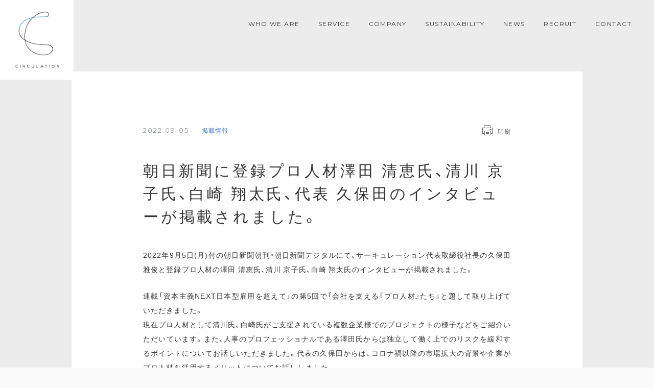

--- FILE ---
content_type: text/html; charset=UTF-8
request_url: https://circu.co.jp/news/20220905-3452/
body_size: 11624
content:
<!DOCTYPE html><html lang="ja"><head><meta charset="utf-8"><title>朝日新聞に登録プロ人材澤田 清恵氏、清川 京子氏、白崎 翔太氏、代表 久保田のインタビューが掲載されました。 | NEWS | 株式会社サーキュレーション</title><meta name="format-detection" content="telephone=no"><meta name="viewport" content="width=device-width,initial-scale=1,viewport-fit=cover"><!--[if IE]><meta http-equiv="X-UA-Compatible" content="IE=edge"><![endif]--><meta name='robots' content='max-image-preview:large' /><meta name="description" content="2022年9月5日(月)付の朝日新聞朝刊・朝日新聞デジタルにて、サーキュレーション代表取締役社長の久保田 雅俊と登録プロ人材の澤田 清恵氏、清川 京子氏、白崎 翔太氏のインタビューが掲載されました。 連載「資本主義NEXT日本型雇用を超えて」の第5回で「会社を支える『プロ人材』たち」と題して取り上げていただきました。" /><link rel="canonical" href="https://circu.co.jp/news/20220905-3452/" /><meta property="og:title" content="朝日新聞に登録プロ人材澤田 清恵氏、清川 京子氏、白崎 翔太氏、代表 久保田のインタビューが掲載されました。 | NEWS | 株式会社サーキュレーション" /><meta property="og:type" content="article" /><meta property="og:url" content="https://circu.co.jp/news/20220905-3452/" /><meta property="og:image" content="https://circu.co.jp/wp-content/uploads/2019/08/190812_circulation_ogp_C-3.jpg" /><meta property="og:site_name" content="株式会社サーキュレーション" /><meta property="og:description" content="2022年9月5日(月)付の朝日新聞朝刊・朝日新聞デジタルにて、サーキュレーション代表取締役社長の久保田 雅俊と登録プロ人材の澤田 清恵氏、清川 京子氏、白崎 翔太氏のインタビューが掲載されました。 連載「資本主義NEXT日本型雇用を超えて」の第5回で「会社を支える『プロ人材』たち」と題して取り上げていただきました。" /><meta property="article:published_time" content="2022-09-05T06:07:08Z" /><meta property="article:modified_time" content="2022-09-05T06:07:08Z" /><meta property="og:image:secure_url" content="https://circu.co.jp/wp-content/uploads/2019/08/190812_circulation_ogp_C-3.jpg" /><meta name="twitter:card" content="summary_large_image" /><meta name="twitter:title" content="朝日新聞に登録プロ人材澤田 清恵氏、清川 京子氏、白崎 翔太氏、代表 久保田のインタビューが掲載されました。 | NEWS | 株式会社サー" /><meta name="twitter:description" content="2022年9月5日(月)付の朝日新聞朝刊・朝日新聞デジタルにて、サーキュレーション代表取締役社長の久保田 雅俊と登録プロ人材の澤田 清恵氏、清川 京子氏、白崎 翔太氏のインタビューが掲載されました。 連載「資本主義NEXT日本型雇用を超えて」の第5回で「会社を支える『プロ人材』たち」と題して取り上げていただきました。" /><meta name="twitter:image" content="https://circu.co.jp/wp-content/uploads/2019/08/190812_circulation_ogp_C-3.jpg" /><meta name="theme-color" content="#fff"><link rel="apple-touch-icon" sizes="180x180" href="https://circu.co.jp/wp-content/themes/theme-circulation/assets/config/apple-touch-icon.png"><link rel="icon" type="image/png" sizes="32x32" href="https://circu.co.jp/wp-content/themes/theme-circulation/assets/config/favicon-32x32.png"><link rel="icon" type="image/png" sizes="16x16" href="https://circu.co.jp/wp-content/themes/theme-circulation/assets/config/favicon-16x16.png"><link rel="manifest" href="https://circu.co.jp/wp-content/themes/theme-circulation/assets/config/manifest.json"><link rel="mask-icon" href="https://circu.co.jp/wp-content/themes/theme-circulation/assets/config/safari-pinned.svg" color="#323232"><style>html,body{width:100%;height:100%;margin:0;padding:0}.b--ld{width:100%;height:100%;position:fixed;top:0;left:0;z-index:600;background-color:#fff}.b--hd,.b--wrap,.b--gh,.b--mv,.b--ag,.b--hn,.b--nv,.b--hn__mk,.b--mk{visibility:hidden}#layer_board_area,.layer_board_bg,.layer_board,.layer_borad_content{display:block}.mdl_btn_close{font-size:10px}.layer_board_bg{opacity:0.5}</style><link rel="preload" as="style" href="https://circu.co.jp/wp-content/themes/theme-circulation/assets/css/style.css?v=1.2.1" onload="this.onload = null; this.rel='stylesheet';"><link rel="preload" as="style" href="https://circu.co.jp/wp-content/themes/theme-circulation/assets/css/print.css" onload="this.onload = null; this.rel='stylesheet';"><script>(function(w,d,s,l,i){w[l]=w[l]||[];w[l].push({'gtm.start':
new Date().getTime(),event:'gtm.js'});var f=d.getElementsByTagName(s)[0],j=d.createElement(s),dl=l!='dataLayer'?'&l='+l:'';j.async=true;j.src=
'https://www.googletagmanager.com/gtm.js?id='+i+dl;f.parentNode.insertBefore(j,f);
})(window,document,'script','dataLayer','GTM-T78XC8');</script></head><body><noscript><iframe src="https://www.googletagmanager.com/ns.html?id=GTM-T78XC8" height="0" width="0" style="display:none;visibility:hidden"></iframe></noscript><svg xmlns="http://www.w3.org/2000/svg" style="display:none"> <symbol viewBox="0 0 666 847" id="s-bg"> <path style="fill:#F0F0F0;" d="M483.8,847c-21.8,0-44.7-2.1-67.8-6.2c-54.6-9.8-107.4-30.3-152.6-59.4c-37.6-24.1-68.7-53.2-92.5-86.6c-26.2-36.8-43-78-49.9-122.6c-0.8-5.3-1.6-10.6-2.2-15.8C86,536,59.4,512.9,40,487.5c-40-52.3-50.1-113.8-30-182.6l2.9,0.8c-19.8,67.9-9.9,128.4,29.5,180c18.8,24.6,44.4,47,76,66.9c-9.6-77.8-4.5-151.8,15.3-220.4c18.9-65.4,50.6-124.8,94.4-176.6c40.3-47.7,90.1-87.6,144-115.4C421.2,14.9,472,0.6,515.3,0c50.5-0.7,69.6,23.5,70.7,46.5c1.1,21.8-15,46.7-42.8,49.1l-0.3-3c26.1-2.2,41.1-25.6,40.1-46C582,25.1,563.7,2.3,515.4,3c-42.8,0.6-93.2,14.8-141.8,39.9C320,70.6,270.5,110.2,230.4,157.6c-43.5,51.5-75.1,110.5-93.8,175.5c-19.9,68.8-24.9,143.3-14.9,221.6c37.2,22.8,82.4,42.2,134.6,57.3c87.2,25.4,191.7,38.3,294.2,36.4c33-0.6,61.3,6.2,81.6,19.7c18.7,12.4,30.1,29.7,33.1,50.1c3.4,22.9-4.3,47.1-21.8,68.3c-19.1,23.2-48.2,40.8-84.2,51C536.8,843.8,511.1,847,483.8,847z M122.2,558.4c0.6,4.5,1.2,8.9,1.9,13.4c6.8,44.1,23.4,85,49.3,121.3c23.6,33,54.4,61.9,91.6,85.8c44.9,28.8,97.3,49.2,151.5,58.9c51.4,9.2,101.8,8,141.9-3.3c35.4-10,64-27.3,82.7-50c16.9-20.5,24.4-43.9,21.1-65.9c-2.9-19.5-13.9-36.1-31.8-48c-19.8-13.2-47.4-19.8-79.9-19.2c-102.8,1.9-207.6-11.1-295.1-36.5C204,599.9,159.2,580.8,122.2,558.4z"></path> <path style="fill:#007AC4;" d="M12.9,305.7l-2.9-0.8c13.8-47.1,38.8-86.5,74.4-117.2c30.7-26.4,70.3-47.2,117.8-61.8c87.2-26.7,185.2-28.7,263.9-30.4c29.8-0.6,55.5-1.2,76.8-2.9l0.3,3c-21.4,1.8-47.2,2.3-77,2.9c-78.6,1.6-176.3,3.7-263.1,30.3c-47.1,14.4-86.3,35-116.7,61.2C51.2,220.2,26.5,259.2,12.9,305.7z"></path> </symbol> <symbol viewBox="0 0 182 54" id="s-lg"> <path d="M30.8,54c-4.6,0-9.8-1.5-14-4.2c-3.6-2.3-8-6.5-9.1-13.4c-0.1-0.3-0.1-0.7-0.1-1c-2.2-1.4-3.9-2.9-5-4.3C0,27.8-0.6,23.8,0.6,19.4l0.5,0.1c-1.2,4.3-0.6,8,1.8,11.3c1,1.3,2.5,2.7,4.5,4c-1.4-12,3-20.1,7-24.9C20.2,3.2,27.8,0.1,32.8,0c0,0,0.1,0,0.1,0c3.2,0,4.4,1.6,4.5,3.1c0.1,1.5-1,3.1-2.9,3.3l0-0.5C36.1,5.7,37,4.3,37,3.1c-0.1-1.3-1.2-2.7-4.1-2.6c-4.9,0.1-12.3,3.1-17.9,9.7C10.9,15,6.5,23.1,8,35.2c5.5,3.4,14.5,6.2,27,5.9c0.1,0,0.2,0,0.3,0c4.8,0,6.8,2.3,7.2,4.6c0.4,2.7-1.6,6.2-6.8,7.7C34.2,53.8,32.5,54,30.8,54z M8.1,35.8c0,0.2,0.1,0.4,0.1,0.6c1,6.7,5.4,10.8,8.9,13c5.6,3.6,13.1,5,18.5,3.5c5-1.4,6.8-4.7,6.5-7.2c-0.3-2.1-2.3-4.2-6.9-4.1C22.7,41.8,13.7,39.1,8.1,35.8z"></path> <path style="fill:#007EB9;" d="M1.1,19.6l-0.5-0.1C4.4,6.6,19.6,6.3,29.7,6.1c1.9,0,3.5-0.1,4.9-0.2l0,0.5c-1.4,0.1-3,0.1-4.9,0.2C19.8,6.8,4.8,7.1,1.1,19.6z"></path> <path d="M45.1,26.5L45.1,26.5c0-2.3,1.7-4.3,4.2-4.3c1.5,0,2.4,0.5,3.2,1.3l-0.6,0.7c-0.7-0.7-1.5-1.1-2.6-1.1c-1.8,0-3.2,1.5-3.2,3.4v0c0,1.9,1.4,3.4,3.2,3.4c1.1,0,1.9-0.4,2.7-1.2l0.6,0.6c-0.9,0.9-1.8,1.4-3.3,1.4C46.9,30.7,45.1,28.8,45.1,26.5z"></path> <path d="M59.6,22.3h0.9v8.2h-0.9V22.3z"></path> <path d="M68.2,22.3h3.5c1,0,1.8,0.3,2.3,0.8c0.4,0.4,0.6,1,0.6,1.6v0c0,1.4-0.9,2.2-2.2,2.4l2.5,3.4h-1.1l-2.4-3.2h-2.3v3.2h-0.9V22.3z M71.7,26.5c1.2,0,2.1-0.6,2.1-1.7v0c0-1-0.8-1.6-2.1-1.6h-2.5v3.3H71.7z"></path> <path d="M81.4,26.5L81.4,26.5c0-2.3,1.7-4.3,4.2-4.3c1.5,0,2.4,0.5,3.2,1.3l-0.6,0.7c-0.7-0.7-1.5-1.1-2.6-1.1c-1.8,0-3.2,1.5-3.2,3.4v0c0,1.9,1.4,3.4,3.2,3.4c1.1,0,1.9-0.4,2.7-1.2l0.6,0.6c-0.9,0.9-1.8,1.4-3.3,1.4C83.2,30.7,81.4,28.8,81.4,26.5z"></path> <path d="M96.2,27.1v-4.8h0.9v4.7c0,1.8,1,2.8,2.5,2.8c1.5,0,2.5-0.9,2.5-2.7v-4.8h0.9V27c0,2.4-1.4,3.6-3.4,3.6C97.6,30.7,96.2,29.4,96.2,27.1z"></path> <path d="M110.9,22.3h0.9v7.4h4.6v0.9h-5.6V22.3z"></path> <path d="M127.3,22.3h0.9l3.7,8.3h-1l-1-2.2h-4.5l-1,2.2h-1L127.3,22.3z M129.6,27.5l-1.9-4.2l-1.9,4.2H129.6z"></path> <path d="M140.3,23.2h-2.8v-0.9h6.5v0.9h-2.8v7.4h-0.9V23.2z"></path> <path d="M151.4,22.3h0.9v8.2h-0.9V22.3z"></path> <path d="M159.3,26.5L159.3,26.5c0-2.3,1.7-4.3,4.2-4.3c2.5,0,4.2,2,4.2,4.2v0c0,2.3-1.7,4.2-4.2,4.2C161,30.7,159.3,28.7,159.3,26.5z M166.7,26.5L166.7,26.5c0-1.9-1.4-3.4-3.2-3.4s-3.2,1.5-3.2,3.4v0c0,1.9,1.4,3.4,3.2,3.4S166.7,28.3,166.7,26.5z"></path> <path d="M175,22.3h0.9l5.2,6.6v-6.6h0.9v8.2h-0.7l-5.3-6.7v6.7H175V22.3z"></path> </symbol> <symbol viewBox="0 0 78 100" id="s-hdlg"> <path style="fill:#323232;" d="M0,97.6L0,97.6c0-1.3,1-2.4,2.4-2.4c0.8,0,1.4,0.3,1.8,0.7l-0.4,0.4c-0.4-0.4-0.8-0.6-1.5-0.6c-1,0-1.8,0.8-1.8,1.9v0c0,1.1,0.8,1.9,1.8,1.9c0.6,0,1.1-0.2,1.5-0.7l0.3,0.3c-0.5,0.5-1,0.8-1.9,0.8C1,100,0,98.9,0,97.6z"></path> <path style="fill:#323232;" d="M8.3,95.2h0.5v4.7H8.3V95.2z"></path> <path style="fill:#323232;" d="M13.2,95.2h2c0.6,0,1,0.2,1.3,0.5c0.2,0.2,0.4,0.6,0.4,0.9v0c0,0.8-0.5,1.2-1.3,1.4l1.4,1.9h-0.6L15,98.1h-1.3v1.8h-0.5V95.2z M15.1,97.6c0.7,0,1.2-0.4,1.2-1v0c0-0.6-0.4-0.9-1.2-0.9h-1.4v1.9H15.1z"></path> <path style="fill:#323232;" d="M20.7,97.6L20.7,97.6c0-1.3,1-2.4,2.4-2.4c0.8,0,1.4,0.3,1.8,0.7l-0.4,0.4c-0.4-0.4-0.8-0.6-1.5-0.6c-1,0-1.8,0.8-1.8,1.9v0c0,1.1,0.8,1.9,1.8,1.9c0.6,0,1.1-0.2,1.5-0.7l0.3,0.3c-0.5,0.5-1,0.8-1.9,0.8C21.7,100,20.7,98.9,20.7,97.6z"></path> <path style="fill:#323232;" d="M29.1,98v-2.7h0.5v2.7c0,1,0.5,1.6,1.4,1.6c0.9,0,1.4-0.5,1.4-1.5v-2.7H33v2.7c0,1.4-0.8,2.1-2,2.1C29.9,100,29.1,99.3,29.1,98z"></path> <path style="fill:#323232;" d="M37.5,95.2H38v4.2h2.6v0.5h-3.2V95.2z"></path> <path style="fill:#323232;" d="M46.8,95.2h0.5l2.1,4.7h-0.6l-0.5-1.2h-2.5l-0.6,1.2h-0.5L46.8,95.2z M48.1,98.2l-1.1-2.4L46,98.2H48.1z"></path> <path style="fill:#323232;" d="M54.2,95.7h-1.6v-0.5h3.7v0.5h-1.6v4.2h-0.5V95.7z"></path> <path style="fill:#323232;" d="M60.6,95.2h0.5v4.7h-0.5V95.2z"></path> <path style="fill:#323232;" d="M65.1,97.6L65.1,97.6c0-1.3,1-2.4,2.4-2.4s2.4,1.1,2.4,2.4v0c0,1.3-1,2.4-2.4,2.4C66,100,65.1,98.9,65.1,97.6z M69.3,97.6L69.3,97.6c0-1.1-0.8-1.9-1.8-1.9s-1.8,0.9-1.8,1.9v0c0,1.1,0.8,1.9,1.8,1.9S69.3,98.7,69.3,97.6z"></path> <path style="fill:#323232;" d="M74,95.2h0.5l3,3.8v-3.8H78v4.7h-0.4l-3-3.8v3.8H74V95.2z"></path> <path style="fill:#030303;" d="M50,77.4c-6.7,0-14.1-2.1-20.1-6c-5.1-3.3-11.5-9.3-13-19.1c-0.1-0.5-0.1-0.9-0.2-1.4c-3-1.9-5.4-4-7.2-6.3c-3.7-4.8-4.6-10.4-2.8-16.8L7.3,28C5.5,34.2,6.4,39.6,10,44.3c1.5,1.9,3.7,3.9,6.6,5.8c-2-17.3,4.3-29,10.1-35.9C32.6,7.3,43,0.1,53,0c4.7,0,6.5,2.2,6.6,4.4c0.1,2-1.4,4.4-4,4.6l0-0.5c2.3-0.2,3.6-2.2,3.5-4c-0.1-1.9-1.7-3.9-6-3.9c-9.8,0.1-20,7.2-25.9,14c-5.8,6.8-12.1,18.5-9.9,35.9c7.9,4.9,20.9,8.9,39,8.6c7.1-0.1,10.1,3.3,10.6,6.5c0.6,3.8-2.2,8.9-9.8,11C54.9,77.1,52.5,77.4,50,77.4z M17.3,51.3c0,0.3,0.1,0.6,0.1,0.9c1.5,9.7,7.8,15.6,12.8,18.8c8.1,5.2,18.8,7.3,26.6,5c7.2-2,9.9-6.8,9.4-10.4c-0.4-3-3.3-6.2-10-6c-9.4,0.2-18.9-1-26.9-3.3C24.6,54.9,20.6,53.2,17.3,51.3z"></path> <path style="fill:#007AC4;" d="M7.3,28l-0.5-0.2C12.2,9.5,34,9,48.5,8.7c2.7-0.1,5.1-0.1,7-0.3l0,0.5c-2,0.2-4.3,0.2-7,0.3C34.2,9.5,12.6,10,7.3,28z"></path> </symbol></svg><div id="js-ld" class="b--ld"></div><div class="b--hd"><div class="b--hd__in"><div class="b--hd__lg"><a href="https://circu.co.jp/" class="b--hd__lg__a m--fic"><p class="m--htx">TOP</p><svg class="m--sg"><use xlink:href="#s-lg"></use></svg></a></div><div id="js-hm" class="b--hd__hm"><div class="b--hd__hm__in"><div class="b--hd__hm__b _1"></div><div class="b--hd__hm__b _2"></div><div class="b--hd__hm__b _3"></div></div></div><div class="b--hd__nv"><div class="b--hd__nv__one"><a href="https://circu.co.jp/who-we-are/" class="b--hd__nv__a f--mr js-hv" data-hv="2" data-tgt="hn-wwa">WHO WE ARE</a></div><div class="b--hd__nv__one"><a href="https://circu.co.jp/service/" class="b--hd__nv__a f--mr js-hv" data-hv="2" data-tgt="hn-sv">SERVICE</a></div><div class="b--hd__nv__one"><a href="https://circu.co.jp/company/" class="b--hd__nv__a f--mr js-hv" data-hv="2" data-tgt="hn-cp">COMPANY</a></div><div class="b--hd__nv__one"><a href="https://circu.co.jp/sustainability/" target="_blank" rel="noopener" class="b--hd__nv__a f--mr">SUSTAINABILITY</a></div><div class="b--hd__nv__one"><a href="https://circu.co.jp/news/" class="b--hd__nv__a f--mr js-hv" data-hv="2" data-tgt="hn-ns">NEWS</a></div><div class="b--hd__nv__one"><a href="https://recruit.circu.co.jp/" target="_blank" rel="noopener" class="b--hd__nv__a f--mr">RECRUIT</a></div><div class="b--hd__nv__one"><a href="https://circu.co.jp/contact/" class="b--hd__nv__a f--mr js-hv" data-hv="2" data-tgt="hn-ct">CONTACT</a></div></div></div></div><div id="js-gh" class="b--gh"></div><div class="b--wrap" id="js-wrap"><div class="b--cont is-gray" id="js-cont" data-dir="news"><main class="b--mn"><div class="b--ph"><a href="https://circu.co.jp/" class="b--ph__a m--fic"><span class="m--htx">TOP PAGE</span><div class="m--bg js-bg" data-src="https://circu.co.jp/wp-content/themes/theme-circulation/assets/img/common/pageheader.png"></div></a></div><div class="c--bbg"><div class="nd--ct"><div class="nd--bg"><div class="nd--bg__in"><header class="nd--hd js-pos js-tdg" data-de=".07"><div class="nd--prt m--fic"><svg class="m--sg m--fic"><use xlink:href="#s-lg"></use></svg></div><div class="nd--hd__data"><p class="nd--hd__day f--mr a--sel js-tdi">2022.09.05</p><p class="nd--hd__cat f--mr a--sel js-tdi">掲載情報</p></div><div class="nd--hd__prt js-prt a--sel js-tdi"><div class="nd--hd__prt__i i--prnt"></div><p class="nd--hd__prt__p">印刷</p></div><h1 class="nd--hd__ttl a--sel js-tdi">朝日新聞に登録プロ人材澤田 清恵氏、清川 京子氏、白崎 翔太氏、代表 久保田のインタビューが掲載されました。</h1></header><section class="m--edit js-pos a--op"><p>2022年9月5日(月)付の朝日新聞朝刊・朝日新聞デジタルにて、サーキュレーション代表取締役社長の久保田 雅俊と登録プロ人材の澤田 清恵氏、清川 京子氏、白崎 翔太氏のインタビューが掲載されました。</p><p>連載「資本主義NEXT日本型雇用を超えて」の第5回で「会社を支える『プロ人材』たち」と題して取り上げていただきました。<br />現在プロ人材として清川氏、白崎氏がご支援されている複数企業様でのプロジェクトの様子などをご紹介いただいています。また、人事のプロフェッショナルである澤田氏からは独立して働く上でのリスクを緩和するポイントについてお話しいただきました。代表の久保田からは、コロナ禍以降の市場拡大の背景や企業がプロ人材を活用するメリットについてお話ししました。</p><p>■<a href="https://www.asahi.com/articles/DA3S15406648.html?iref=pc_ss_date_article" target="_blank" rel="noopener noreferrer">（資本主義ＮＥＸＴ　日本型雇用を超えて：５）会社を支える「プロ人材」たち</a></p></section></div></div><div class="nd--bt"><a href="https://circu.co.jp/news/" class="nd--bt__a js-hv" data-hv="3"><div class="nd--bt__ico"><div class="nd--bt__i _t _l"><div class="nd--bt__bg js-hv-i"></div></div><div class="nd--bt__i _t _c"><div class="nd--bt__bg js-hv-i"></div></div><div class="nd--bt__i _t _r"><div class="nd--bt__bg js-hv-i"></div></div><div class="nd--bt__i _m _l"><div class="nd--bt__bg js-hv-i"></div></div><div class="nd--bt__i _m _c"><div class="nd--bt__bg js-hv-i"></div></div><div class="nd--bt__i _m _r"><div class="nd--bt__bg js-hv-i"></div></div><div class="nd--bt__i _b _l"><div class="nd--bt__bg js-hv-i"></div></div><div class="nd--bt__i _b _c"><div class="nd--bt__bg js-hv-i"></div></div><div class="nd--bt__i _b _r"><div class="nd--bt__bg js-hv-i"></div></div></div><p class="nd--bt__p f--mr">BACK TO NEWS TOP</p></a></div></div></div><div class="m--pkz js-pos"><div class="m--pkz__in a--op"><div class="m--pkz__one"><a href="https://circu.co.jp/" class="m--pkz__one__a f--mr">HOME</a></div><div class="m--pkz__one"><a href="https://circu.co.jp/news/" class="m--pkz__one__a f--mr">NEWS</a></div><div class="m--pkz__one"><p class="m--pkz__one__n">朝日新聞に登録プロ人材澤田 清恵氏、清川 京子氏、白崎 翔太氏、代表 久保田のインタビューが掲載されました。</p></div></div></div><footer class="b--ft"><div class="b--ft__bg"><div class="b--ft__bg__in"><div class="b--ft__ct js-pos a--op"><div class="b--ft__ct__one"><a href="https://circu.co.jp/contact/" data-page="contact" data-tgt="to-corp" class="b--ft__ct__in js-hv js-gsmooth" data-hv="0"><p class="b--ft__ct__ttl">法人のお客様</p><p class="b--ft__ct__sub">無料相談にてお問い合わせください</p><div class="b--ft__ct__btn"><div class="b--ft__ct__lbtn m--fic"><div class="b--ft__ct__lbtn__in"><p class="b--ft__ct__lbtn__p f--mr">CONTACT</p><div class="b--ft__ct__lbtn__ln"><div class="b--ft__ct__lbtn__bg"></div><div class="b--ft__ct__lbtn__b js-hv-i"></div></div></div></div></div></a></div><div class="b--ft__ct__one"><a href="https://circu.co.jp/contact/" data-page="contact" data-tgt="to-pro" class="b--ft__ct__in js-hv js-gsmooth" data-hv="0"><p class="b--ft__ct__ttl">個人のお客様</p><p class="b--ft__ct__sub">プロフェッショナルの方はこちらからご登録ください</p><div class="b--ft__ct__btn"><div class="b--ft__ct__lbtn m--fic"><div class="b--ft__ct__lbtn__in"><p class="b--ft__ct__lbtn__p f--mr">ENTRY</p><div class="b--ft__ct__lbtn__ln"><div class="b--ft__ct__lbtn__bg"></div><div class="b--ft__ct__lbtn__b js-hv-i"></div></div></div></div></div></a></div></div> <div class="b--ft__sub js-pos js-tdg" data-de=".03"> <div class="b--ft__sub__one a--op js-tdi"> <a href="https://circu.co.jp/contact/" data-page="contact" data-tgt="other" class="b--ft__sub__one__a js-gsmooth">その他 サーキュレーションへのお問い合わせ</a> </div> <div class="b--ft__sub__one a--op js-tdi"> <a href="https://pro.circu.info/" target="_blank" rel="noopener" class="b--ft__sub__one__a">プロ人材の方の会員向けログインはこちら</a> </div> <div class="b--ft__sub__ln"><div class="b--ft__sub__b a--scb js-tdi"></div></div> </div> <div class="b--ft__min"> <div class="b--ft__sns js-pos js-tdg" data-de=".03"> <p class="b--ft__sns__p f--mr a--op js-tdi">FOLLOW US</p> <div class="b--ft__sns__list a--op js-tdi"> <a href="https://www.facebook.com/circu.nic/" target="_blank" rel="noopener" class="b--ft__sns__one m--fic i--face"><p class="m--htx">Facebook</p></a> </div> </div> <div class="b--ft__nv js-pos js-tdg" data-de=".03"> <div class="b--ft__nv__one a--op js-tdi"> <a href="https://circu.co.jp/privacy/" class="b--ft__nv__a f--mr">PRIVACY POLICY</a> </div> <div class="b--ft__nv__one a--op js-tdi"> <a href="https://circu.co.jp/sitemap/" class="b--ft__nv__a f--mr">SITEMAP</a> </div> </div> </div> </div> </div> <div class="b--ft__bk"> <div class="b--ft__bk__in"><div class="b--ft__os js-pos js-tdg" data-de=".03"><div class="b--ft__os__one a--op js-tdi"><a href="https://circu.co.jp/pro-sharing/" target="_blank" rel="noopener" class="b--ft__os__one__a"><div class="b--ft__os__visu"><div class="b--ft__os__img m--fig"><div class="m--bg js-bg" data-src="https://circu.co.jp/wp-content/themes/theme-circulation/assets/img/common/pro-sharing.jpg?20210201"></div></div></div><p class="b--ft__os__name ia--blnk">ProSharing Consulting</p></a></div><div class="b--ft__os__one a--op js-tdi"><a href="https://flxy.jp/" target="_blank" rel="noopener" class="b--ft__os__one__a"><div class="b--ft__os__visu"><div class="b--ft__os__img m--fig"><div class="m--bg js-bg" data-src="https://circu.co.jp/wp-content/themes/theme-circulation/assets/img/common/flxy.jpg?20200701"></div></div></div><p class="b--ft__os__name ia--blnk">FLEXY</p></a></div><div class="b--ft__os__one a--op js-tdi"><a href="https://open-idea.jp/" target="_blank" rel="noopener" class="b--ft__os__one__a"><div class="b--ft__os__visu"><div class="b--ft__os__img m--fig"><div class="m--bg js-bg" data-src="https://circu.co.jp/wp-content/themes/theme-circulation/assets/img/common/open-idea.jpg?20200701"></div></div></div><p class="b--ft__os__name ia--blnk">Open Idea</p></a></div> <div class="b--ft__os__one a--op js-tdi"> <a href="https://probase.work/" target="_blank" rel="noopener" class="b--ft__os__one__a"> <div class="b--ft__os__visu"> <div class="b--ft__os__img m--fig"> <div class="m--bg js-bg" data-src="https://circu.co.jp/wp-content/themes/theme-circulation/assets/img/common/probase.jpg"></div> </div> </div> <p class="b--ft__os__name ia--blnk">PROBASE</p> </a> </div><div class="b--ft__os__one a--op js-tdi"><a href="https://circu-shoukei.jp/" target="_blank" rel="noopener" class="b--ft__os__one__a"><div class="b--ft__os__visu"><div class="b--ft__os__img m--fig"><div class="m--bg js-bg" data-src="https://circu.co.jp/wp-content/themes/theme-circulation/assets/img/common/circu-shoukei.jpg"></div></div></div><p class="b--ft__os__name ia--blnk">人が繋ぐ事業承継</p></a></div><div class="b--ft__os__one a--op js-tdi"><a href="https://circu.co.jp/pm-pmo/" target="_blank" rel="noopener" class="b--ft__os__one__a"><div class="b--ft__os__visu"><div class="b--ft__os__img m--fig"><div class="m--bg js-bg" data-src="https://circu.co.jp/wp-content/themes/theme-circulation/assets/img/common/bnr_circu_pm_pmo.jpg"></div></div></div><p class="b--ft__os__name ia--blnk">CIRCU PM/PMO</p></a></div><div class="b--ft__os__one a--op js-tdi"><a href="https://nomad-journal.jp/" target="_blank" rel="noopener" class="b--ft__os__one__a"><div class="b--ft__os__visu"><div class="b--ft__os__img m--fig"><div class="m--bg js-bg" data-src="https://circu.co.jp/wp-content/themes/theme-circulation/assets/img/common/nomad-journal.jpg?20200701n"></div></div></div><p class="b--ft__os__name ia--blnk">nomad journal</p></a></div></div><div class="b--ft__copy js-pos"><p class="b--ft__copy__p a--op f--mr">COPYRIGHT &copy; CIRCULATION Co.,Ltd. ALL RIGHTS RESERVED.</p></div></div></div></footer></main></div></div><div id="js-mov" class="b--mv"><div class="b--mv__bg"></div><div class="b--mv__win"><div class="b--mv__win__sc"><div class="b--mv__win__cl js-mov-cl"></div><div class="b--mv__wp"></div></div> --><div class="b--mv__cl js-mov-cl"></div></div></div></div></div><div id="js-ag" class="b--ag"><div class="b--ag__bg"></div><div class="b--ag__win"><div class="b--ag__win__sc"><div class="b--ag__win__cl js-ag-cl"></div><div class="b--ag__ct"><div class="b--ag__ct__in"><p class="b--ag__ttl f--mr">ACCESS GUIDANCE</p><div class="b--ag__read"><p class="b--ag__read__p">サーキュレーション本社へは3つの駅を<br class="_b">ご利用頂けます。</p></div><div class="b--ag__list"><p class="b--ag__list__p">東京メトロ明治神宮前駅 出口5より徒歩5分</p><p class="b--ag__list__p">JR原宿駅 表参道口より徒歩8分</p><p class="b--ag__list__p">東京メトロ表参道駅 A2出口より徒歩10分</p></div><div class="b--ag__cau"><p class="b--ag__cau__p">道が入り組んでおりますので、下の道案内をご確認頂き、気を付けてお越しください。<br class="_b">※「竹下口交差点」を起点としたご案内となりますのでご了承ください。</p></div><div class="b--ag__map m--fig"><div class="m--bg js-bg" data-src="https://circu.co.jp/wp-content/themes/theme-circulation/assets/img/common/map.png"></div></div><div class="b--ag__stps"><div class="b--ag__one"><div class="b--ag__one__hd"><div class="b--ag__one__hd__i"></div><div class="b--ag__one__hd__l"></div><p class="b--ag__one__hd__n f--mr">1</p></div><div class="b--ag__one__ct"><p class="b--ag__one__p">竹下口の交差点から表参道方面へ</p><div class="b--ag__one__img m--fig"><div class="m--bg js-bg" data-src="https://circu.co.jp/wp-content/themes/theme-circulation/assets/img/common/step1.jpg"></div></div></div></div><div class="b--ag__one"><div class="b--ag__one__hd"><div class="b--ag__one__hd__i"></div><div class="b--ag__one__hd__l"></div><p class="b--ag__one__hd__n f--mr">2</p></div><div class="b--ag__one__ct"><p class="b--ag__one__p">信号を渡って直進します</p><div class="b--ag__one__img m--fig"><div class="m--bg js-bg" data-src="https://circu.co.jp/wp-content/themes/theme-circulation/assets/img/common/step2.jpg"></div></div></div></div><div class="b--ag__one"><div class="b--ag__one__hd"><div class="b--ag__one__hd__i"></div><div class="b--ag__one__hd__l"></div><p class="b--ag__one__hd__n f--mr">3</p></div><div class="b--ag__one__ct"><p class="b--ag__one__p">二つ目の角を左折します</p><div class="b--ag__one__img m--fig"><div class="m--bg js-bg" data-src="https://circu.co.jp/wp-content/themes/theme-circulation/assets/img/common/step3.jpg"></div></div></div></div><div class="b--ag__one"><div class="b--ag__one__hd"><div class="b--ag__one__hd__i"></div><div class="b--ag__one__hd__l"></div><p class="b--ag__one__hd__n f--mr">4</p></div><div class="b--ag__one__ct"><p class="b--ag__one__p">左折した先を直進します</p><div class="b--ag__one__img m--fig"><div class="m--bg js-bg" data-src="https://circu.co.jp/wp-content/themes/theme-circulation/assets/img/common/step4.jpg"></div></div></div></div><div class="b--ag__one"><div class="b--ag__one__hd"><div class="b--ag__one__hd__i"></div><div class="b--ag__one__hd__l"></div><p class="b--ag__one__hd__n f--mr">5</p></div><div class="b--ag__one__ct"><p class="b--ag__one__p">左手に本社サーキュレーションビルが見えます</p><div class="b--ag__one__img m--fig"><div class="m--bg js-bg" data-src="https://circu.co.jp/wp-content/themes/theme-circulation/assets/img/common/step5.jpg"></div></div></div></div></div></div></div></div></div><div class="b--ag__cl js-ag-cl"></div></div><div id="js-hn-mk" class="b--hn__mk"></div><div id="js-hn" class="b--hn"><div id="hn-wwa" class="b--hn__one js-hn-one js-hv" data-hv="4" data-tgt="hn-wwa"><div class="b--hn__one__in"><div class="b--hn__hd"><p class="b--hn__ttl f--mr">WHO WE ARE</p><div class="b--hn__btn"><a href="https://circu.co.jp/who-we-are/" class="m--lbtn m--fic js-hv" data-hv="0"><p class="m--htx">WHO WE ARE</p><div class="m--lbtn__in"><p class="m--lbtn__p f--mr">VIEW MORE</p><div class="m--lbtn__ln"><div class="m--lbtn__bg"></div><div class="m--lbtn__b js-hv-i"></div></div></div></a></div></div><div class="b--hn__list"><div class="b--hn__list__one _5"><a href="https://circu.co.jp/who-we-are/" data-page="whoweare" data-tgt="bland" class="b--hn__list__anc js-gsmooth"><div class="b--hn__list__visu"><div class="b--hn__list__img m--fig"><div class="m--bg js-bg" data-src="https://circu.co.jp/wp-content/themes/theme-circulation/assets/img/common/hn-wwa-vision.jpg"></div></div></div><p class="b--hn__list__ttl">BRAND STORY /<br>VISION / MISSION</p></a></div><div class="b--hn__list__one _5"><a href="https://circu.co.jp/who-we-are/" data-page="whoweare" data-tgt="circuizm" class="b--hn__list__anc js-gsmooth"><div class="b--hn__list__visu"><div class="b--hn__list__img m--fig"><div class="m--bg js-bg" data-src="https://circu.co.jp/wp-content/themes/theme-circulation/assets/img/common/hn-wwa-ism.jpg"></div></div></div><p class="b--hn__list__ttl">わたしたちの価値観</p></a></div><div class="b--hn__list__one _5"><a href="https://circu.co.jp/who-we-are/" data-page="whoweare" data-tgt="background" class="b--hn__list__anc js-gsmooth"><div class="b--hn__list__visu"><div class="b--hn__list__img m--fig"><div class="m--bg js-bg" data-src="https://circu.co.jp/wp-content/themes/theme-circulation/assets/img/common/hn-wwa-issue.jpg"></div></div></div><p class="b--hn__list__ttl">事業の背景</p></a></div><div class="b--hn__list__one _5"><a href="https://circu.co.jp/who-we-are/" data-page="whoweare" data-tgt="solution" class="b--hn__list__anc js-gsmooth"><div class="b--hn__list__visu"><div class="b--hn__list__img m--fig"><div class="m--bg js-bg" data-src="https://circu.co.jp/wp-content/themes/theme-circulation/assets/img/common/hn-wwa-solution.jpg"></div></div></div><p class="b--hn__list__ttl">わたしたちの解決方法</p></a></div><div class="hidden"><a href="https://circu.co.jp/who-we-are/" data-page="whoweare" data-tgt="ceo" class="b--hn__list__anc js-gsmooth"><div class="b--hn__list__visu"><div class="b--hn__list__img m--fig"><div class="m--bg js-bg" data-src="https://circu.co.jp/wp-content/themes/theme-circulation/assets/img/common/hn-wwa-message.jpg"></div></div></div></a></div></div></div></div><div id="hn-sv" class="b--hn__one js-hn-one js-hv" data-hv="4" data-tgt="hn-sv"><div class="b--hn__one__in"><div class="b--hn__hd"><p class="b--hn__ttl f--mr">SERVICE</p><div class="b--hn__btn"><a href="https://circu.co.jp/service/" class="m--lbtn m--fic js-hv" data-hv="0"><p class="m--htx">SERVICE</p><div class="m--lbtn__in"><p class="m--lbtn__p f--mr">VIEW MORE</p><div class="m--lbtn__ln"><div class="m--lbtn__bg"></div><div class="m--lbtn__b js-hv-i"></div></div></div></a></div></div><div class="b--hn__list"><div class="b--hn__list__one _5"><a href="https://circu.co.jp/service/" data-page="service" data-tgt="pro-sharing" class="b--hn__list__anc js-gsmooth"><div class="b--hn__list__visu"><div class="b--hn__list__img m--fig"><div class="m--bg js-bg" data-src="https://circu.co.jp/wp-content/themes/theme-circulation/assets/img/common/hn-sv-proshare.jpg"></div></div></div><p class="b--hn__list__ttl">プロシェアリングとは?</p></a></div><div class="b--hn__list__one _5"><a href="https://circu.co.jp/service/" data-page="service" data-tgt="strength" class="b--hn__list__anc js-gsmooth"><div class="b--hn__list__visu"><div class="b--hn__list__img m--fig"><div class="m--bg js-bg" data-src="https://circu.co.jp/wp-content/themes/theme-circulation/assets/img/common/hn-sv-strong.jpg"></div></div></div><p class="b--hn__list__ttl">わたしたちの強み</p></a></div><div class="b--hn__list__one _5"><a href="https://circu.co.jp/service/" data-page="service" data-tgt="case" class="b--hn__list__anc js-gsmooth"><div class="b--hn__list__visu"><div class="b--hn__list__img m--fig"><div class="m--bg js-bg" data-src="https://circu.co.jp/wp-content/themes/theme-circulation/assets/img/common/hn-sv-case.jpg"></div></div></div><p class="b--hn__list__ttl">プロシェアリング事例</p></a></div><div class="b--hn__list__one _5"><a href="https://circu.co.jp/service/" data-page="service" data-tgt="service-list" class="b--hn__list__anc js-gsmooth"><div class="b--hn__list__visu"><div class="b--hn__list__img m--fig"><div class="m--bg js-bg" data-src="https://circu.co.jp/wp-content/themes/theme-circulation/assets/img/common/hn-sv-service.jpg"></div></div></div><p class="b--hn__list__ttl">サービス一覧</p></a></div></div></div></div><div id="hn-cp" class="b--hn__one js-hn-one js-hv" data-hv="4" data-tgt="hn-cp"><div class="b--hn__one__in"><div class="b--hn__hd"><p class="b--hn__ttl f--mr">COMPANY TOP</p><div class="b--hn__btn"><a href="https://circu.co.jp/company/" class="m--lbtn m--fic js-hv" data-hv="0"><p class="m--htx">COMPANY</p><div class="m--lbtn__in"><p class="m--lbtn__p f--mr">VIEW MORE</p><div class="m--lbtn__ln"><div class="m--lbtn__bg"></div><div class="m--lbtn__b js-hv-i"></div></div></div></a></div></div><div class="b--hn__list"><div class="b--hn__list__one _5"><a href="https://circu.co.jp/company/profile/" class="b--hn__list__anc"><div class="b--hn__list__visu"><div class="b--hn__list__img m--fig"><div class="m--bg js-bg" data-src="https://circu.co.jp/wp-content/themes/theme-circulation/assets/img/common/hn-company-profile.jpg"></div></div></div><p class="b--hn__list__ttl f--fr">会社概要</p></a></div><div class="b--hn__list__one _5"><a href="https://circu.co.jp/company/member/" class="b--hn__list__anc"><div class="b--hn__list__visu"><div class="b--hn__list__img m--fig"><div class="m--bg js-bg" data-src="https://circu.co.jp/wp-content/themes/theme-circulation/assets/img/common/hn-member.jpg"></div></div></div><p class="b--hn__list__ttl f--fr">メンバー</p></a></div><div class="b--hn__list__one _5"><a href="https://circu.co.jp/company/history/" class="b--hn__list__anc"><div class="b--hn__list__visu"><div class="b--hn__list__img m--fig"><div class="m--bg js-bg" data-src="https://circu.co.jp/wp-content/themes/theme-circulation/assets/img/common/hn-history.jpg"></div></div></div><p class="b--hn__list__ttl f--fr">沿革</p></a></div><div class="b--hn__list__one _5"><a href="https://circu.co.jp/company/achivement/" class="b--hn__list__anc"><div class="b--hn__list__visu"><div class="b--hn__list__img m--fig"><div class="m--bg js-bg" data-src="https://circu.co.jp/wp-content/themes/theme-circulation/assets/img/common/hn-achivement.jpg"></div></div></div><p class="b--hn__list__ttl f--fr">業績</p></a></div><div class="b--hn__list__one _5"><a href="https://circu.co.jp/company/office/" class="b--hn__list__anc"><div class="b--hn__list__visu"><div class="b--hn__list__img m--fig"><div class="m--bg js-bg" data-src="https://circu.co.jp/wp-content/themes/theme-circulation/assets/img/common/hn-office.jpg"></div></div></div><p class="b--hn__list__ttl f--fr">オフィス紹介・アクセス</p></a></div></div></div></div><div id="hn-ns" class="b--hn__one js-hn-one js-hv" data-hv="4" data-tgt="hn-ns"><div class="b--hn__one__in"><div class="b--hn__hd"><p class="b--hn__ttl f--mr">NEWS TOP</p><div class="b--hn__btn"><a href="https://circu.co.jp/news/" class="m--lbtn m--fic js-hv" data-hv="0"><p class="m--htx">NEWS</p><div class="m--lbtn__in"><p class="m--lbtn__p f--mr">VIEW MORE</p><div class="m--lbtn__ln"><div class="m--lbtn__bg"></div><div class="m--lbtn__b js-hv-i"></div></div></div></a></div></div><div class="b--hn__list"><div class="b--hn__list__one _4"><a href="https://circu.co.jp/news/category/press-release/" class="b--hn__list__anc"><div class="b--hn__list__visu"><div class="b--hn__list__img m--fig"><div class="m--bg js-bg" data-src="https://circu.co.jp/wp-content/themes/theme-circulation/assets/img/common/hn-news-press.jpg"></div></div></div><p class="b--hn__list__ttl">プレスリリース</p></a></div><div class="b--hn__list__one _4"><a href="https://circu.co.jp/news/category/news/" class="b--hn__list__anc"><div class="b--hn__list__visu"><div class="b--hn__list__img m--fig"><div class="m--bg js-bg" data-src="https://circu.co.jp/wp-content/themes/theme-circulation/assets/img/common/hn-news-news.jpg"></div></div></div><p class="b--hn__list__ttl">お知らせ</p></a></div><div class="b--hn__list__one _4"><a href="https://circu.co.jp/news/category/publication-information/" class="b--hn__list__anc"><div class="b--hn__list__visu"><div class="b--hn__list__img m--fig"><div class="m--bg js-bg" data-src="https://circu.co.jp/wp-content/themes/theme-circulation/assets/img/common/hn-news-publish.jpg"></div></div></div><p class="b--hn__list__ttl">掲載情報</p></a></div><div class="b--hn__list__one _4"><a href="https://circu.co.jp/news/2026/" data-page="news-year" data-tgt="year" class="b--hn__list__anc js-gsmooth"><div class="b--hn__list__visu"><div class="b--hn__list__img m--fig"><div class="m--bg js-bg" data-src="https://circu.co.jp/wp-content/themes/theme-circulation/assets/img/common/hn-news-year.jpg"></div></div></div><p class="b--hn__list__ttl">年別 | 2014-26</p></a></div></div></div></div><div id="hn-ct" class="b--hn__one js-hn-one js-hv" data-hv="4" data-tgt="hn-ct"><div class="b--hn__one__in"><div class="b--hn__hd"><p class="b--hn__ttl f--mr">CONTACT</p><div class="b--hn__btn"><a href="https://circu.co.jp/contact/" class="m--lbtn m--fic js-hv" data-hv="0"><p class="m--htx">CONTACT</p><div class="m--lbtn__in"><p class="m--lbtn__p f--mr">VIEW MORE</p><div class="m--lbtn__ln"><div class="m--lbtn__bg"></div><div class="m--lbtn__b js-hv-i"></div></div></div></a></div></div><div class="b--hn__list"><div class="b--hn__list__one _3"><a href="https://circu.co.jp/contact/" data-page="contact" data-tgt="to-corp" class="b--hn__list__anc js-gsmooth"><div class="b--hn__list__visu"><div class="b--hn__list__img m--fig"><div class="m--bg js-bg" data-src="https://circu.co.jp/wp-content/themes/theme-circulation/assets/img/common/hn-ct-client.jpg"></div></div></div><p class="b--hn__list__ttl">法人問い合わせ</p></a></div><div class="b--hn__list__one _3"><a href="https://circu.co.jp/contact/" data-page="contact" data-tgt="to-pro" class="b--hn__list__anc js-gsmooth"><div class="b--hn__list__visu"><div class="b--hn__list__img m--fig"><div class="m--bg js-bg" data-src="https://circu.co.jp/wp-content/themes/theme-circulation/assets/img/common/hn-ct-pro.jpg"></div></div></div><p class="b--hn__list__ttl">プロフェッショナル登録</p></a></div><div class="b--hn__list__one _3"><a href="https://circu.co.jp/contact/" data-page="contact" data-tgt="other" class="b--hn__list__anc js-gsmooth"><div class="b--hn__list__visu"><div class="b--hn__list__img m--fig"><div class="m--bg js-bg" data-src="https://circu.co.jp/wp-content/themes/theme-circulation/assets/img/common/hn-ct-other.jpg"></div></div></div><p class="b--hn__list__ttl">その他のお問い合わせ</p></a></div></div></div></div></div><div id="js-nv" class="b--nv"><div class="b--nv__bg js-nv-bg"></div><div class="b--nv__win"><div class="b--nv__sc"><div class="b--nv__one js-nv-one js-tg _float"><p class="b--nv__a _t f--mr js-tg-anc">WHO WE ARE<span class="b--nv__i"></span></p><div class="b--nv__tgt js-tg-tgt"><div class="b--nv__wp js-tg-wp"><div class="b--nv__tone"><a href="https://circu.co.jp/who-we-are/" class="b--nv__tone__a f--mr">WHO WE ARE TOP</a></div><div class="b--nv__tone"><a href="https://circu.co.jp/who-we-are/" data-page="whoweare" data-tgt="bland" class="b--nv__tone__a js-gsmooth f--mr">BRAND STORY / VISION / MISSION</a></div><div class="b--nv__tone"><a href="https://circu.co.jp/who-we-are/" data-page="whoweare" data-tgt="circuizm" class="b--nv__tone__a js-gsmooth f--mr">わたしたちの価値観</a></div><div class="b--nv__tone"><a href="https://circu.co.jp/who-we-are/" data-page="whoweare" data-tgt="background" class="b--nv__tone__a js-gsmooth f--mr">事業の背景</a></div><div class="b--nv__tone"><a href="https://circu.co.jp/who-we-are/" data-page="whoweare" data-tgt="solution" class="b--nv__tone__a js-gsmooth f--mr">わたしたちの解決方法</a></div><div class="b--nv__tone"><a href="https://circu.co.jp/who-we-are/" data-page="whoweare" data-tgt="ceo" class="b--nv__tone__a js-gsmooth f--mr">代表メッセージ</a></div></div></div></div><div class="b--nv__one js-nv-one js-tg _float"><p class="b--nv__a _t f--mr js-tg-anc">SERVICE<span class="b--nv__i"></span></p><div class="b--nv__tgt js-tg-tgt"><div class="b--nv__wp js-tg-wp"><div class="b--nv__tone"><a href="https://circu.co.jp/service/" class="b--nv__tone__a f--mr">SERVICE TOP</a></div><div class="b--nv__tone"><a href="https://circu.co.jp/service/" data-page="service" data-tgt="pro-sharing" class="b--nv__tone__a js-gsmooth">プロシェアリングとは?</a></div><div class="b--nv__tone"><a href="https://circu.co.jp/service/" data-page="service" data-tgt="strength" class="b--nv__tone__a js-gsmooth">わたしたちの強み</a></div><div class="b--nv__tone"><a href="https://circu.co.jp/service/" data-page="service" data-tgt="case" class="b--nv__tone__a js-gsmooth">プロシェアリング事例</a></div><div class="b--nv__tone"><a href="https://circu.co.jp/service/" data-page="service" data-tgt="service-list" class="b--nv__tone__a js-gsmooth">サービス一覧</a></div></div></div></div><div class="b--nv__one js-nv-one js-tg _float"><p class="b--nv__a _t f--mr js-tg-anc">COMPANY<span class="b--nv__i"></span></p><div class="b--nv__tgt js-tg-tgt"><div class="b--nv__wp js-tg-wp"><div class="b--nv__tone"><a href="https://circu.co.jp/company/" class="b--nv__tone__a f--mr">COMPANY TOP</a></div><div class="b--nv__tone"><a href="https://circu.co.jp/company/profile/" class="b--nv__tone__a">会社概要</a></div><div class="b--nv__tone"><a href="https://circu.co.jp/company/member/" class="b--nv__tone__a">メンバー</a></div><div class="b--nv__tone"><a href="https://circu.co.jp/company/history/" class="b--nv__tone__a">沿革</a></div><div class="b--nv__tone"><a href="https://circu.co.jp/company/achivement/" class="b--nv__tone__a">業績</a></div><div class="b--nv__tone"><a href="https://circu.co.jp/company/office/" class="b--nv__tone__a">オフィス紹介・アクセス</a></div></div></div></div><div class="b--nv__one js-nv-one"><a href="/sustainability/" class="b--nv__a f--mr" target="_blank" rel="noopener">SUSTAINABILITY</a></div><div class="b--nv__one js-nv-one js-tg _float"><p class="b--nv__a _t f--mr js-tg-anc">NEWS<span class="b--nv__i"></span></p><div class="b--nv__tgt js-tg-tgt"><div class="b--nv__wp js-tg-wp"><div class="b--nv__tone"><a href="https://circu.co.jp/news/" class="b--nv__tone__a f--mr">NEWS TOP</a></div><div class="b--nv__tone"><a href="https://circu.co.jp/news/category/press-release/" class="b--nv__tone__a f--mr">プレスリリース</a></div><div class="b--nv__tone"><a href="https://circu.co.jp/news/category/news/" class="b--nv__tone__a f--mr">お知らせ</a></div><div class="b--nv__tone"><a href="https://circu.co.jp/news/category/publication-information/" class="b--nv__tone__a f--mr">掲載情報</a></div><div class="b--nv__tone"><a href="https://circu.co.jp/news/2026/" data-page="news-year" data-tgt="year" class="b--nv__tone__a f--mr js-gsmooth">年別 | 2014-26</a></div></div></div></div><div class="b--nv__one js-nv-one"><a href="https://recruit.circu.co.jp/" target="_blank" rel="noopener" class="b--nv__a f--mr">RECRUIT</a></div><div class="b--nv__one js-nv-one js-tg _float"><p class="b--nv__a _t f--mr js-tg-anc">CONTACT<span class="b--nv__i"></span></p><div class="b--nv__tgt js-tg-tgt"><div class="b--nv__wp js-tg-wp"><div class="b--nv__tone"><a href="https://circu.co.jp/contact/" class="b--nv__tone__a f--mr">CONTACT TOP</a></div><div class="b--nv__tone"><a href="https://circu.co.jp/contact/" data-page="contact" data-tgt="to-corp" class="b--nv__tone__a js-gsmooth">法人問い合わせ</a></div><div class="b--nv__tone"><a href="https://circu.co.jp/contact/" data-page="contact" data-tgt="to-pro" class="b--nv__tone__a js-gsmooth">プロフェッショナル登録</a></div><div class="b--nv__tone"><a href="https://circu.co.jp/contact/" data-page="contact" data-tgt="other" class="b--nv__tone__a js-gsmooth">その他のお問い合わせ</a></div></div></div></div><div class="b--nv__min"><div class="b--nv__min__one js-nv-one"><a href="https://circu.co.jp/privacy/" class="b--nv__min__a f--mr">PRIVACY POLICY</a></div><div class="b--nv__min__one js-nv-one"><a href="https://circu.co.jp/sitemap/" class="b--nv__min__a f--mr">SITEMAP</a></div></div><div class="b--nv__bd"><div class="b--nv__bd__b"></div></div><div class="b--nv__sns js-nv-one"><p class="b--nv__sns__p f--mr">FOLLOW US</p><div class="b--nv__sns__list"><a href="https://www.facebook.com/circu.nic/" target="_blank" rel="noopener" class="b--nv__sns__one m--fic i--face"><p class="m--htx">フェイスブック</p></a></div></div></div></div></div><div id="js-mk" class="b--mk"></div><style id='classic-theme-styles-inline-css' type='text/css'>.wp-block-button__link{color:#fff;background-color:#32373c;border-radius:9999px;box-shadow:none;text-decoration:none;padding:calc(.667em + 2px) calc(1.333em + 2px);font-size:1.125em}.wp-block-file__button{background:#32373c;color:#fff;text-decoration:none}</style><style id='global-styles-inline-css' type='text/css'>body{--wp--preset--color--black:#000000;--wp--preset--color--cyan-bluish-gray:#abb8c3;--wp--preset--color--white:#ffffff;--wp--preset--color--pale-pink:#f78da7;--wp--preset--color--vivid-red:#cf2e2e;--wp--preset--color--luminous-vivid-orange:#ff6900;--wp--preset--color--luminous-vivid-amber:#fcb900;--wp--preset--color--light-green-cyan:#7bdcb5;--wp--preset--color--vivid-green-cyan:#00d084;--wp--preset--color--pale-cyan-blue:#8ed1fc;--wp--preset--color--vivid-cyan-blue:#0693e3;--wp--preset--color--vivid-purple:#9b51e0;--wp--preset--gradient--vivid-cyan-blue-to-vivid-purple:linear-gradient(135deg,rgba(6,147,227,1) 0%,rgb(155,81,224) 100%);--wp--preset--gradient--light-green-cyan-to-vivid-green-cyan:linear-gradient(135deg,rgb(122,220,180) 0%,rgb(0,208,130) 100%);--wp--preset--gradient--luminous-vivid-amber-to-luminous-vivid-orange:linear-gradient(135deg,rgba(252,185,0,1) 0%,rgba(255,105,0,1) 100%);--wp--preset--gradient--luminous-vivid-orange-to-vivid-red:linear-gradient(135deg,rgba(255,105,0,1) 0%,rgb(207,46,46) 100%);--wp--preset--gradient--very-light-gray-to-cyan-bluish-gray:linear-gradient(135deg,rgb(238,238,238) 0%,rgb(169,184,195) 100%);--wp--preset--gradient--cool-to-warm-spectrum:linear-gradient(135deg,rgb(74,234,220) 0%,rgb(151,120,209) 20%,rgb(207,42,186) 40%,rgb(238,44,130) 60%,rgb(251,105,98) 80%,rgb(254,248,76) 100%);--wp--preset--gradient--blush-light-purple:linear-gradient(135deg,rgb(255,206,236) 0%,rgb(152,150,240) 100%);--wp--preset--gradient--blush-bordeaux:linear-gradient(135deg,rgb(254,205,165) 0%,rgb(254,45,45) 50%,rgb(107,0,62) 100%);--wp--preset--gradient--luminous-dusk:linear-gradient(135deg,rgb(255,203,112) 0%,rgb(199,81,192) 50%,rgb(65,88,208) 100%);--wp--preset--gradient--pale-ocean:linear-gradient(135deg,rgb(255,245,203) 0%,rgb(182,227,212) 50%,rgb(51,167,181) 100%);--wp--preset--gradient--electric-grass:linear-gradient(135deg,rgb(202,248,128) 0%,rgb(113,206,126) 100%);--wp--preset--gradient--midnight:linear-gradient(135deg,rgb(2,3,129) 0%,rgb(40,116,252) 100%);--wp--preset--font-size--small:13px;--wp--preset--font-size--medium:20px;--wp--preset--font-size--large:36px;--wp--preset--font-size--x-large:42px;--wp--preset--spacing--20:0.44rem;--wp--preset--spacing--30:0.67rem;--wp--preset--spacing--40:1rem;--wp--preset--spacing--50:1.5rem;--wp--preset--spacing--60:2.25rem;--wp--preset--spacing--70:3.38rem;--wp--preset--spacing--80:5.06rem;--wp--preset--shadow--natural:6px 6px 9px rgba(0,0,0,0.2);--wp--preset--shadow--deep:12px 12px 50px rgba(0,0,0,0.4);--wp--preset--shadow--sharp:6px 6px 0px rgba(0,0,0,0.2);--wp--preset--shadow--outlined:6px 6px 0px -3px rgba(255,255,255,1),6px 6px rgba(0,0,0,1);--wp--preset--shadow--crisp:6px 6px 0px rgba(0,0,0,1)}:where(.is-layout-flex){gap:0.5em}:where(.is-layout-grid){gap:0.5em}body .is-layout-flow > .alignleft{float:left;margin-inline-start:0;margin-inline-end:2em}body .is-layout-flow > .alignright{float:right;margin-inline-start:2em;margin-inline-end:0}body .is-layout-flow > .aligncenter{margin-left:auto !important;margin-right:auto !important}body .is-layout-constrained > .alignleft{float:left;margin-inline-start:0;margin-inline-end:2em}body .is-layout-constrained > .alignright{float:right;margin-inline-start:2em;margin-inline-end:0}body .is-layout-constrained > .aligncenter{margin-left:auto !important;margin-right:auto !important}body .is-layout-constrained >:where(:not(.alignleft):not(.alignright):not(.alignfull)){max-width:var(--wp--style--global--content-size);margin-left:auto !important;margin-right:auto !important}body .is-layout-constrained > .alignwide{max-width:var(--wp--style--global--wide-size)}body .is-layout-flex{display:flex}body .is-layout-flex{flex-wrap:wrap;align-items:center}body .is-layout-flex > *{margin:0}body .is-layout-grid{display:grid}body .is-layout-grid > *{margin:0}:where(.wp-block-columns.is-layout-flex){gap:2em}:where(.wp-block-columns.is-layout-grid){gap:2em}:where(.wp-block-post-template.is-layout-flex){gap:1.25em}:where(.wp-block-post-template.is-layout-grid){gap:1.25em}.has-black-color{color:var(--wp--preset--color--black) !important}.has-cyan-bluish-gray-color{color:var(--wp--preset--color--cyan-bluish-gray) !important}.has-white-color{color:var(--wp--preset--color--white) !important}.has-pale-pink-color{color:var(--wp--preset--color--pale-pink) !important}.has-vivid-red-color{color:var(--wp--preset--color--vivid-red) !important}.has-luminous-vivid-orange-color{color:var(--wp--preset--color--luminous-vivid-orange) !important}.has-luminous-vivid-amber-color{color:var(--wp--preset--color--luminous-vivid-amber) !important}.has-light-green-cyan-color{color:var(--wp--preset--color--light-green-cyan) !important}.has-vivid-green-cyan-color{color:var(--wp--preset--color--vivid-green-cyan) !important}.has-pale-cyan-blue-color{color:var(--wp--preset--color--pale-cyan-blue) !important}.has-vivid-cyan-blue-color{color:var(--wp--preset--color--vivid-cyan-blue) !important}.has-vivid-purple-color{color:var(--wp--preset--color--vivid-purple) !important}.has-black-background-color{background-color:var(--wp--preset--color--black) !important}.has-cyan-bluish-gray-background-color{background-color:var(--wp--preset--color--cyan-bluish-gray) !important}.has-white-background-color{background-color:var(--wp--preset--color--white) !important}.has-pale-pink-background-color{background-color:var(--wp--preset--color--pale-pink) !important}.has-vivid-red-background-color{background-color:var(--wp--preset--color--vivid-red) !important}.has-luminous-vivid-orange-background-color{background-color:var(--wp--preset--color--luminous-vivid-orange) !important}.has-luminous-vivid-amber-background-color{background-color:var(--wp--preset--color--luminous-vivid-amber) !important}.has-light-green-cyan-background-color{background-color:var(--wp--preset--color--light-green-cyan) !important}.has-vivid-green-cyan-background-color{background-color:var(--wp--preset--color--vivid-green-cyan) !important}.has-pale-cyan-blue-background-color{background-color:var(--wp--preset--color--pale-cyan-blue) !important}.has-vivid-cyan-blue-background-color{background-color:var(--wp--preset--color--vivid-cyan-blue) !important}.has-vivid-purple-background-color{background-color:var(--wp--preset--color--vivid-purple) !important}.has-black-border-color{border-color:var(--wp--preset--color--black) !important}.has-cyan-bluish-gray-border-color{border-color:var(--wp--preset--color--cyan-bluish-gray) !important}.has-white-border-color{border-color:var(--wp--preset--color--white) !important}.has-pale-pink-border-color{border-color:var(--wp--preset--color--pale-pink) !important}.has-vivid-red-border-color{border-color:var(--wp--preset--color--vivid-red) !important}.has-luminous-vivid-orange-border-color{border-color:var(--wp--preset--color--luminous-vivid-orange) !important}.has-luminous-vivid-amber-border-color{border-color:var(--wp--preset--color--luminous-vivid-amber) !important}.has-light-green-cyan-border-color{border-color:var(--wp--preset--color--light-green-cyan) !important}.has-vivid-green-cyan-border-color{border-color:var(--wp--preset--color--vivid-green-cyan) !important}.has-pale-cyan-blue-border-color{border-color:var(--wp--preset--color--pale-cyan-blue) !important}.has-vivid-cyan-blue-border-color{border-color:var(--wp--preset--color--vivid-cyan-blue) !important}.has-vivid-purple-border-color{border-color:var(--wp--preset--color--vivid-purple) !important}.has-vivid-cyan-blue-to-vivid-purple-gradient-background{background:var(--wp--preset--gradient--vivid-cyan-blue-to-vivid-purple) !important}.has-light-green-cyan-to-vivid-green-cyan-gradient-background{background:var(--wp--preset--gradient--light-green-cyan-to-vivid-green-cyan) !important}.has-luminous-vivid-amber-to-luminous-vivid-orange-gradient-background{background:var(--wp--preset--gradient--luminous-vivid-amber-to-luminous-vivid-orange) !important}.has-luminous-vivid-orange-to-vivid-red-gradient-background{background:var(--wp--preset--gradient--luminous-vivid-orange-to-vivid-red) !important}.has-very-light-gray-to-cyan-bluish-gray-gradient-background{background:var(--wp--preset--gradient--very-light-gray-to-cyan-bluish-gray) !important}.has-cool-to-warm-spectrum-gradient-background{background:var(--wp--preset--gradient--cool-to-warm-spectrum) !important}.has-blush-light-purple-gradient-background{background:var(--wp--preset--gradient--blush-light-purple) !important}.has-blush-bordeaux-gradient-background{background:var(--wp--preset--gradient--blush-bordeaux) !important}.has-luminous-dusk-gradient-background{background:var(--wp--preset--gradient--luminous-dusk) !important}.has-pale-ocean-gradient-background{background:var(--wp--preset--gradient--pale-ocean) !important}.has-electric-grass-gradient-background{background:var(--wp--preset--gradient--electric-grass) !important}.has-midnight-gradient-background{background:var(--wp--preset--gradient--midnight) !important}.has-small-font-size{font-size:var(--wp--preset--font-size--small) !important}.has-medium-font-size{font-size:var(--wp--preset--font-size--medium) !important}.has-large-font-size{font-size:var(--wp--preset--font-size--large) !important}.has-x-large-font-size{font-size:var(--wp--preset--font-size--x-large) !important}.wp-block-navigation a:where(:not(.wp-element-button)){color:inherit}:where(.wp-block-post-template.is-layout-flex){gap:1.25em}:where(.wp-block-post-template.is-layout-grid){gap:1.25em}:where(.wp-block-columns.is-layout-flex){gap:2em}:where(.wp-block-columns.is-layout-grid){gap:2em}.wp-block-pullquote{font-size:1.5em;line-height:1.6}</style><script src="https://maps.googleapis.com/maps/api/js?key=AIzaSyDAa6HR1zTMCTWk-IWGo72LQc2-W1XfH8M" async></script><script src="https://www.youtube.com/iframe_api" async></script><script src="https://circu.co.jp/wp-content/themes/theme-circulation/assets/js/app.js?v=1.2.0" async></script></body></html>

--- FILE ---
content_type: text/css
request_url: https://circu.co.jp/wp-content/themes/theme-circulation/assets/css/style.css?v=1.2.1
body_size: 36226
content:
@import url("https://fonts.googleapis.com/css?family=Montserrat:300,400&display=swap");
html, body, div, span, object, iframe, h1, h2, h3, h4, h5, h6, p, blockquote, pre, abbr, address, cite, code, del, dfn, em, img, ins, kbd, q, samp, small, strong, sub, sup, var, b, i, dl, dt, dd, ol, ul, li, fieldset, form, label, legend, table, caption, tbody, tfoot, thead, tr, th, td, article, aside, dialog, figure, footer, header, hgroup, menu, nav, section, menu, time, mark, audio, video {
  margin: 0;
  padding: 0;
  border: 0;
  outline: 0;
  font-size: 100%;
  font-weight: normal;
  vertical-align: baseline;
  background: transparent
}
body {
  line-height: 1;
  font-size: 10px;
  -webkit-text-size-adjust: 100%;
  -moz-text-size-adjust: 100%;
  -ms-text-size-adjust: 100%;
  -o-text-size-adjust: 100%;
  text-size-adjust: 100%
}
section, article, aside, main, dialog, figure, footer, header, hgroup, nav, section, img {
  display: block
}
address {
  font-style: normal
}
ul {
  list-style: none
}
blockquote, q {
  quotes: none
}
blockquote:before, blockquote:after, q:before, q:after {
  content: '';
  content: none
}
a {
  margin: 0;
  padding: 0;
  border: 0;
  font-size: 100%;
  vertical-align: baseline;
  background: transparent
}
ins {
  background-color: #ff9;
  color: #000;
  text-decoration: none
}
mark {
  background-color: #ff9;
  color: #000;
  font-style: italic;
  font-weight: bold
}
del {
  text-decoration: line-through
}
abbr[title], dfn[title] {
  border-bottom: 1px dotted #000;
  cursor: help
}
table {
  border-collapse: collapse;
  border-spacing: 0
}
hr {
  display: block;
  height: 1px;
  border: 0;
  border-top: 1px solid #cccccc;
  margin: 1em 0;
  padding: 0
}
input, select {
  vertical-align: middle
}
select::-ms-expand {
  display: none
}
input[type="text"], input[type="tel"], input[type="email"], input[type="radio"], input[type="submit"], button, textarea, select {
  font-family: inherit;
  margin: 0;
  padding: 0;
  background: none;
  border: none;
  -webkit-border-radius: 0;
  border-radius: 0;
  outline: none;
  -webkit-appearance: none;
  -moz-appearance: none;
  appearance: none
}
*:after, *:before {
  font-family: inherit;
  color: inherit
}
*, *:after, *:before {
  -webkit-box-sizing: border-box;
  -ms-box-sizing: border-box;
  -o-box-sizing: border-box;
  box-sizing: border-box;
  outline: none
}
@font-face {
  font-family: "circu";
  src: url("../fonts/icons.eot");
  src: url("../fonts/icons.eot?#iefix") format("eot"), url("../fonts/icons.woff2") format("woff2"), url("../fonts/icons.woff") format("woff"), url("../fonts/icons.ttf") format("truetype");
  font-weight: normal;
  font-style: normal;
  font-display: swap
}
@font-face {
  font-family: "YakuHanJP";
  font-style: normal;
  font-weight: 400;
  src: url("../fonts/YakuHanJP-Regular.eot");
  src: url("../fonts/YakuHanJP-Regular.woff2") format("woff2"), url("../fonts/YakuHanJP-Regular.woff") format("woff");
  font-display: swap
}
@font-face {
  font-family: "YakuHanJP";
  font-style: normal;
  font-weight: 500;
  src: url("../fonts/YakuHanJP-Medium.eot");
  src: url("../fonts/YakuHanJP-Medium.woff2") format("woff2"), url("../fonts/YakuHanJP-Medium.woff") format("woff");
  font-display: swap
}
@font-face {
  font-family: "YakuHanJP";
  font-style: normal;
  font-weight: 700;
  src: url("../fonts/YakuHanJP-Bold.eot");
  src: url("../fonts/YakuHanJP-Bold.woff2") format("woff2"), url("../fonts/YakuHanJP-Bold.woff") format("woff");
  font-display: swap
}
.f--ml {
  font-family: 'Montserrat', sans-serif;
  font-weight: 300
}
.f--mr {
  font-family: 'Montserrat', sans-serif;
  font-weight: 400
}
[class*=" i--"]:before, [class^=i--]:before, [class*=" ia--"]:after, [class^=ia--]:after {
  display: inline-block;
  font-family: "circu";
  font-style: normal;
  font-weight: normal;
  line-height: 1;
  vertical-align: middle;
  -webkit-font-smoothing: antialiased;
  -moz-osx-font-smoothing: grayscale
}
.i--blnk:before {
  content: "\EA01"
}
.i--face:before {
  content: "\EA02"
}
.i--prnt:before {
  content: "\EA03"
}
.ia--blnk:after {
  content: "\EA01"
}
:root {
  -ms-overflow-style: -ms-autohiding-scrollbar;
  -webkit-text-size-adjust: 100%;
  -ms-text-size-adjust: 100%;
  -moz-text-size-adjust: 100%;
  text-size-adjust: 100%;
  cursor: default;
  text-rendering: optimizeLegibility
}
::-moz-selection {
  background: rgba(0, 126, 185, 0.2);
  color: #323232
}
::selection {
  background: rgba(0, 126, 185, 0.2);
  color: #323232
}
html, body {
  width: 100%;
  height: 100%
}
html {
  font-size: 10px;
  color: #323232;
  background: #fafafa
}
body {
  font-family: YakuHanJP, 'Hiragino Sans', 'ヒラギノ角ゴ ProN W3', 'Hiragino Kaku Gothic ProN', Meiryo, 'メイリオ', Osaka, 'MS PGothic', arial, helvetica, sans-serif;
  -webkit-text-size-adjust: 100%;
  -moz-osx-font-smoothing: grayscale;
  -webkit-font-smoothing: antialiased;
  -webkit-tap-highlight-color: transparent;
  tap-highlight-color: transparent
}
.cf:before, .cf:after {
  content: ' ';
  display: table
}
.cf:after {
  clear: both
}
.cf {
  *zoom: 1
}
img {
  max-width: 100%;
  height: auto;
  vertical-align: middle
}
a {
  color: #323232
}
a:visited {
  text-decoration: none
}
a:active {
  text-decoration: none
}
a:link {
  text-decoration: none
}
span {
  font-weight: inherit;
  line-height: inherit;
  letter-spacing: inherit
}
.c--enttl {
  font-size: 17.5px;
  font-size: 1.75rem;
  letter-spacing: .15em;
  line-height: 1.57;
  color: #141414
}
.c--jattl {
  font-size: 14px;
  font-size: 1.4rem;
  letter-spacing: .15em;
  line-height: 1.57143;
  color: #323232
}
.c--tex {
  font-size: 11px;
  font-size: 1.1rem;
  letter-spacing: .1em;
  line-height: 1.81818;
  color: #646464
}
.c--tex ._b {
  display: none
}
.c--bbg {
  width: 100%;
  background-color: #ececec;
  padding: 0 0 50px;
  margin: 0 0 -50px
}
.c--brl {
  color: #4479c0
}
.m--fig, .m--fic {
  width: 100%;
  position: relative
}
.m--fig {
  background-color: #d6d6d6
}
.m--bg {
  position: absolute;
  width: 100%;
  height: 100%;
  top: 0;
  left: 0;
  -webkit-background-size: cover !important;
  background-size: cover !important;
  background-position: top !important;
  background-repeat: no-repeat !important;
  opacity: 0
}
.m--bg.is-l {
  -webkit-transition: opacity .8s;
  -o-transition: opacity .8s;
  transition: opacity .8s;
  opacity: 1
}
.m--mov {
  width: 100%;
  height: 100%;
  position: absolute;
  top: 0;
  left: 0;
  background-color: #fff;
  pointer-events: none
}
.no-mobile .m--tel {
  pointer-events: none
}
.m--sg {
  width: 100%;
  height: 100%;
  pointer-events: none;
  position: absolute;
  top: 0;
  left: 0
}
.m--htx {
  opacity: 0;
  visibility: hidden;
  position: absolute;
  top: 0;
  left: 0;
  pointer-events: none
}
.m--sd {
  width: 100%;
  height: 100%;
  position: absolute;
  bottom: 0;
  left: 0;
  -webkit-box-shadow: 0px 0px 30px 0px rgba(0, 0, 0, 0.05);
  box-shadow: 0px 0px 30px 0px rgba(0, 0, 0, 0.05);
  pointer-events: none;
  z-index: 0
}
.pc .m--sd {
  mix-blend-mode: multiply
}
.m--btn {
  display: inline-block;
  width: 175px;
  height: 40px;
  overflow: hidden;
  position: relative;
  background-color: #141414
}
.pc .m--btn:before {
  content: '';
  display: block;
  width: 100%;
  height: 100%;
  background-color: #323232;
  -webkit-transform-origin: right center;
  -ms-transform-origin: right center;
  transform-origin: right center;
  -webkit-backface-visibility: hidden;
  backface-visibility: hidden;
  -webkit-transform: scale(0, 1);
  -ms-transform: scale(0, 1);
  transform: scale(0, 1);
  -webkit-transition: -webkit-transform 0.6s cubic-bezier(0.4, 0.2, 0.05, 1);
  transition: -webkit-transform 0.6s cubic-bezier(0.4, 0.2, 0.05, 1);
  -o-transition: transform 0.6s cubic-bezier(0.4, 0.2, 0.05, 1);
  transition: transform 0.6s cubic-bezier(0.4, 0.2, 0.05, 1);
  transition: transform 0.6s cubic-bezier(0.4, 0.2, 0.05, 1), -webkit-transform 0.6s cubic-bezier(0.4, 0.2, 0.05, 1)
}
.pc .m--btn:hover:before {
  -webkit-transform-origin: left center;
  -ms-transform-origin: left center;
  transform-origin: left center;
  -webkit-transform: scale(1, 1);
  -ms-transform: scale(1, 1);
  transform: scale(1, 1)
}
.m--btn._w {
  background-color: #fff
}
.m--btn._w .m--btn__p {
  color: #141414
}
.pc .m--btn._w:before {
  background-color: #eaeaea
}
.m--btn__in {
  width: 100%;
  height: 100%;
  position: absolute;
  top: 0;
  left: 0;
  display: -webkit-box;
  display: -ms-flexbox;
  display: flex;
  -webkit-box-orient: horizontal;
  -webkit-box-direction: normal;
  -ms-flex-direction: row;
  flex-direction: row;
  -ms-flex-wrap: wrap;
  flex-wrap: wrap;
  -webkit-box-pack: justify;
  -ms-flex-pack: justify;
  justify-content: space-between;
  -ms-flex-line-pack: center;
  align-content: center;
  -webkit-box-align: center;
  -ms-flex-align: center;
  align-items: center;
  padding: 0 15px 0 16px
}
.m--btn__in._c {
  -webkit-box-pack: center;
  -ms-flex-pack: center;
  justify-content: center;
  padding: 0 15px
}
.m--btn__p {
  font-size: 11px;
  font-size: 1.1rem;
  letter-spacing: .1em;
  color: #fff
}
.m--btn__l {
  width: 15px;
  height: 1px;
  position: relative;
  overflow: hidden
}
.m--btn__bg, .m--btn__b {
  width: 100%;
  height: 100%;
  position: absolute;
  top: 0;
  left: 0
}
.m--btn__bg {
  background-color: #c8c8c8
}
.m--btn__b {
  background-color: #4479c0
}
.m--lbtn {
  width: auto;
  display: inline-block
}
.m--lbtn__in {
  width: 100%;
  height: 100%;
  display: -webkit-box;
  display: -ms-flexbox;
  display: flex;
  -webkit-box-orient: horizontal;
  -webkit-box-direction: normal;
  -ms-flex-direction: row;
  flex-direction: row;
  -ms-flex-wrap: wrap;
  flex-wrap: wrap;
  -webkit-box-pack: justify;
  -ms-flex-pack: justify;
  justify-content: space-between;
  -ms-flex-line-pack: center;
  align-content: center;
  -webkit-box-align: center;
  -ms-flex-align: center;
  align-items: center
}
.m--lbtn__p {
  color: #343434;
  letter-spacing: .15em
}
.m--lbtn__ln {
  width: 25px;
  height: 1px;
  position: relative;
  overflow: hidden
}
.m--lbtn__bg, .m--lbtn__b {
  width: 100%;
  height: 100%;
  position: absolute;
  top: 0
}
.m--lbtn__bg {
  background-color: #c8c8c8
}
.m--lbtn__b {
  background-color: #007fbb
}
.m--scb {
  position: absolute;
  left: 10px;
  bottom: 27px;
  -webkit-transform-origin: 0 center;
  -ms-transform-origin: 0 center;
  transform-origin: 0 center;
  -webkit-transform: rotate(-90deg);
  -ms-transform: rotate(-90deg);
  transform: rotate(-90deg);
  display: -webkit-box;
  display: -ms-flexbox;
  display: flex;
  -webkit-box-orient: horizontal;
  -webkit-box-direction: normal;
  -ms-flex-direction: row;
  flex-direction: row;
  -ms-flex-wrap: wrap;
  flex-wrap: wrap;
  -webkit-box-pack: justify;
  -ms-flex-pack: justify;
  justify-content: space-between;
  -ms-flex-line-pack: center;
  align-content: center;
  -webkit-box-align: center;
  -ms-flex-align: center;
  align-items: center;
  cursor: pointer
}
.m--scb__l {
  width: 48px;
  height: 2px;
  overflow: hidden;
  position: relative
}
.m--scb__bg, .m--scb__b {
  width: 100%;
  height: 100%;
  position: absolute;
  top: 0;
  left: 0
}
.m--scb__bg {
  background-color: rgba(255, 255, 255, 0.3)
}
.m--scb__b {
  background-color: #4479c0
}
.m--scb__p {
  font-size: 8px;
  font-size: .8rem;
  color: #fff;
  letter-spacing: .21em;
  margin: 0 0 0 11px;
  -webkit-backface-visibility: hidden;
  backface-visibility: hidden
}
.m--hd {
  width: 100%;
  position: relative;
  padding: 55px 0 0;
  z-index: 1
}
.m--hd__bg {
  width: 100%;
  height: 100%;
  position: relative;
  top: 0;
  left: 0
}
.m--hd__bg:before {
  content: '';
  display: block;
  width: 100%;
  padding: 76.5625% 0 0
}
.m--hd__tex {
  width: 100%;
  position: absolute;
  bottom: 0;
  left: 0;
  padding: 0 9.375% 49px
}
.m--hd__line {
  display: -webkit-box;
  display: -ms-flexbox;
  display: flex;
  -webkit-box-orient: horizontal;
  -webkit-box-direction: normal;
  -ms-flex-direction: row;
  flex-direction: row;
  -ms-flex-wrap: wrap;
  flex-wrap: wrap;
  -webkit-box-pack: end;
  -ms-flex-pack: end;
  justify-content: flex-end;
  -ms-flex-line-pack: center;
  align-content: center;
  -webkit-box-align: center;
  -ms-flex-align: center;
  align-items: center
}
.m--hd__tbx, .m--hd__jbx {
  width: 100%;
  overflow: hidden;
  position: relative
}
.m--hd__jbx {
  margin: 7px 0 0
}
.m--hd__i {
  display: none
}
.m--hd__ttl {
  font-size: 17.5px;
  font-size: 1.75rem;
  letter-spacing: .15em;
  line-height: 1.57;
  color: #fff;
  text-align: right
}
.m--hd__ja {
  font-size: 10px;
  font-size: 1rem;
  letter-spacing: .1em;
  line-height: 1.57;
  color: #fff;
  text-align: right
}
.m--hd .m--scb {
  left: 25px
}
.m--mhd {
  width: 100%;
  position: relative;
  padding: 108px 9.375% 37px;
  z-index: 1
}
.m--mhd__line {
  width: 100%;
  max-width: 520px;
  margin: 0 auto
}
.m--mhd .m--hd__ttl, .m--mhd .m--hd__ja {
  color: #353535;
  text-align: left
}
.m--ltl {
  width: 100%;
  display: -webkit-box;
  display: -ms-flexbox;
  display: flex;
  -webkit-box-orient: horizontal;
  -webkit-box-direction: normal;
  -ms-flex-direction: row;
  flex-direction: row;
  -ms-flex-wrap: wrap;
  flex-wrap: wrap;
  -webkit-box-pack: start;
  -ms-flex-pack: start;
  justify-content: flex-start;
  -ms-flex-line-pack: center;
  align-content: center;
  -webkit-box-align: center;
  -ms-flex-align: center;
  align-items: center;
  overflow: hidden;
  position: relative
}
.m--ltl__l {
  width: 35px;
  height: 1px;
  position: relative;
  overflow: hidden
}
.m--ltl__b {
  width: 100%;
  height: 100%;
  position: absolute;
  top: 0;
  left: 0;
  background-color: #4479c0
}
.m--ltl__ttl {
  font-size: 10px;
  font-size: 1rem;
  letter-spacing: .16em;
  line-height: 2;
  margin: 0 0 0 8px
}
.m--cth {
  width: 100%
}
.m--cth__l {
  width: 35px;
  height: 1px;
  position: relative;
  overflow: hidden
}
.m--cth__b {
  width: 100%;
  height: 100%;
  position: absolute;
  top: 0;
  left: 0;
  background-color: #4479c0
}
.m--cth__ebx, .m--cth__jbx {
  position: relative;
  overflow: hidden
}
.m--cth__ebx {
  margin: 23px 0 0
}
.m--cth__en {
  font-size: 14px;
  font-size: 1.4rem;
  letter-spacing: .15em;
  line-height: 2;
  color: #141414
}
.m--cth__ja {
  font-size: 10px;
  font-size: 1rem;
  letter-spacing: .1em;
  line-height: 2;
  color: #646464
}
.m--cpn {
  width: 100%;
  padding: 44px 9.375% 48px;
  position: relative
}
.m--cpn:before {
  content: '';
  display: block;
  width: 100%;
  height: calc(100% + 50px);
  position: absolute;
  top: 0;
  left: 0;
  background-color: #f0f0f0
}
.m--cpn__in {
  position: relative;
  max-width: 520px;
  margin: 0 auto
}
.m--cpn__hd {
  width: 100%
}
.m--cpn__ttp {
  width: 100%;
  margin: 34px 0 0
}
.m--cpn__lsit {
  width: 100%;
  margin: 20px 0 0
}
.m--cmone {
  width: 100%
}
.m--cmone__a {
  width: 100%;
  display: block;
  display: -webkit-box;
  display: -ms-flexbox;
  display: flex;
  -webkit-box-orient: horizontal;
  -webkit-box-direction: normal;
  -ms-flex-direction: row;
  flex-direction: row;
  -ms-flex-wrap: wrap;
  flex-wrap: wrap;
  -webkit-box-pack: justify;
  -ms-flex-pack: justify;
  justify-content: space-between;
  -ms-flex-line-pack: stretch;
  align-content: stretch;
  -webkit-box-align: stretch;
  -ms-flex-align: stretch;
  align-items: stretch
}
.pc .m--cmone__a:hover .m--sd {
  opacity: 0
}
.pc .m--cmone__a:hover .m--cmone__img {
  -webkit-transform: scale(1.08);
  -ms-transform: scale(1.08);
  transform: scale(1.08)
}
.m--cmone__visu {
  width: 50%
}
.m--cmone__visu:before {
  content: '';
  display: block;
  width: 100%;
  padding: 67.69231% 0 0
}
.m--cmone__visu .m--sd {
  display: none
}
.m--cmone__fig {
  width: 100%;
  height: 100%;
  position: absolute;
  top: 0;
  left: 0;
  overflow: hidden
}
.m--cmone__img {
  width: 100%;
  height: 100%;
  position: absolute;
  top: 0;
  left: 0
}
.pc .m--cmone__img {
  -webkit-transition: -webkit-transform 1.2s cubic-bezier(0.3, 0.25, 0, 1);
  transition: -webkit-transform 1.2s cubic-bezier(0.3, 0.25, 0, 1);
  -o-transition: transform 1.2s cubic-bezier(0.3, 0.25, 0, 1);
  transition: transform 1.2s cubic-bezier(0.3, 0.25, 0, 1);
  transition: transform 1.2s cubic-bezier(0.3, 0.25, 0, 1), -webkit-transform 1.2s cubic-bezier(0.3, 0.25, 0, 1);
  -webkit-backface-visibility: hidden;
  backface-visibility: hidden
}
.m--cmone__tex {
  width: 43.84615%;
  display: -webkit-box;
  display: -ms-flexbox;
  display: flex;
  -webkit-box-orient: horizontal;
  -webkit-box-direction: normal;
  -ms-flex-direction: row;
  flex-direction: row;
  -ms-flex-wrap: nowrap;
  flex-wrap: nowrap;
  -webkit-box-pack: center;
  -ms-flex-pack: center;
  justify-content: center;
  -ms-flex-line-pack: center;
  align-content: center;
  -webkit-box-align: center;
  -ms-flex-align: center;
  align-items: center
}
.m--cmone__tex__in {
  width: 100%
}
.m--cmone__ebx {
  width: 100%;
  overflow: hidden;
  position: relative
}
.m--cmone__en {
  font-size: 13px;
  font-size: 1.3rem;
  line-height: 1.46154;
  letter-spacing: .1em;
  color: #141414
}
.m--cmone__jbx {
  width: 100%;
  overflow: hidden;
  position: relative;
  margin: 6px 0 0
}
.m--cmone__ja {
  font-size: 10px;
  font-size: 1rem;
  letter-spacing: .1em;
  line-height: 1.5;
  color: #646464
}
.m--cmone__btn {
  display: none
}
.m--pkz {
  display: none
}
.m--sl {
  width: 100%;
  overflow: hidden;
  position: relative;
  z-index: 0
}
.m--sl__stage {
  width: 100%;
  overflow: hidden;
  position: relative;
  z-index: 0
}
.m--sl__stage:before {
  content: '';
  display: block;
  width: 100%;
  padding: 90.625% 0 0
}
.m--sl__one {
  width: 100%;
  height: 100%;
  position: absolute;
  top: 0;
  left: 0;
  overflow: hidden;
  visibility: hidden;
  opacity: 0
}
.m--sl__one .m--bg {
  -webkit-transform: translateZ(0);
  transform: translateZ(0)
}
.m--sl__one__in {
  width: 100%;
  height: 100%;
  position: absolute;
  top: 0;
  left: 0;
  overflow: hidden
}
.m--sl__nav {
  width: 95.3125%;
  height: 70px;
  position: absolute;
  bottom: 0;
  left: 0;
  z-index: 1;
  background-color: #fff;
  -webkit-backface-visibility: hidden;
  backface-visibility: hidden
}
.m--sl__nav__in {
  width: 100%;
  height: 100%;
  padding: 0 8.19672% 0 0;
  display: -webkit-box;
  display: -ms-flexbox;
  display: flex;
  -webkit-box-orient: horizontal;
  -webkit-box-direction: normal;
  -ms-flex-direction: row;
  flex-direction: row;
  -ms-flex-wrap: wrap;
  flex-wrap: wrap;
  -webkit-box-pack: end;
  -ms-flex-pack: end;
  justify-content: flex-end;
  -ms-flex-line-pack: center;
  align-content: center;
  -webkit-box-align: center;
  -ms-flex-align: center;
  align-items: center
}
.m--sl__cunt {
  height: 100%;
  display: -webkit-box;
  display: -ms-flexbox;
  display: flex;
  -webkit-box-orient: horizontal;
  -webkit-box-direction: normal;
  -ms-flex-direction: row;
  flex-direction: row;
  -ms-flex-wrap: wrap;
  flex-wrap: wrap;
  -webkit-box-pack: justify;
  -ms-flex-pack: justify;
  justify-content: space-between;
  -ms-flex-line-pack: center;
  align-content: center;
  -webkit-box-align: center;
  -ms-flex-align: center;
  align-items: center
}
.m--sl__cunt__win {
  width: 21px;
  position: relative;
  overflow: hidden;
  text-align: center
}
.m--sl__cunt__ind {
  white-space: nowrap;
  width: 100%;
  height: 100%
}
.m--sl__cunt__ind .m--sl__p {
  color: #4479c0
}
.m--sl__cunt__tim {
  width: 45px;
  height: 1px;
  overflow: hidden;
  position: relative
}
.m--sl__cunt__tim__bg, .m--sl__cunt__tim__i {
  width: 100%;
  height: 100%;
  position: absolute;
  top: 0;
  left: 0
}
.m--sl__cunt__tim__bg {
  background-color: #c8c8c8
}
.m--sl__cunt__tim__i {
  background-color: #4479c0
}
.m--sl__cunt__all {
  width: 16px;
  text-align: right
}
.m--sl__p {
  display: inline-block;
  width: 100%;
  font-size: 7px;
  font-size: .7rem;
  letter-spacing: .05em
}
.m--pg {
  width: 100%;
  margin: 29px 0 0;
  text-align: center
}
.m--pg .wp-pagenavi {
  display: inline-block;
  font-family: YakuHanJP, 'Montserrat', sans-serif;
  font-weight: 400
}
.m--pg .wp-pagenavi a, .m--pg .wp-pagenavi span {
  display: inline-block;
  width: 24px;
  font-size: 8px;
  font-size: .8rem;
  letter-spacing: .12em;
  line-height: 28px;
  text-align: center;
  margin: 0 3px;
  color: #646464
}
.m--pg .wp-pagenavi .current, .m--pg .wp-pagenavi a {
  position: relative
}
.m--pg .wp-pagenavi .current:before, .m--pg .wp-pagenavi a:before {
  content: '';
  display: block;
  width: 100%;
  height: 1px;
  background-color: #4479c0;
  position: absolute;
  bottom: 0;
  left: 0;
  -webkit-transform-origin: right center;
  -ms-transform-origin: right center;
  transform-origin: right center;
  -webkit-transform: scale(0, 1);
  -ms-transform: scale(0, 1);
  transform: scale(0, 1);
  -webkit-transition: -webkit-transform 0.5s cubic-bezier(0.4, 0.2, 0.05, 1);
  transition: -webkit-transform 0.5s cubic-bezier(0.4, 0.2, 0.05, 1);
  -o-transition: transform 0.5s cubic-bezier(0.4, 0.2, 0.05, 1);
  transition: transform 0.5s cubic-bezier(0.4, 0.2, 0.05, 1);
  transition: transform 0.5s cubic-bezier(0.4, 0.2, 0.05, 1), -webkit-transform 0.5s cubic-bezier(0.4, 0.2, 0.05, 1)
}
.pc .m--pg .wp-pagenavi a:hover:before {
  -webkit-transform-origin: left center;
  -ms-transform-origin: left center;
  transform-origin: left center;
  -webkit-transform: scale(1, 1);
  -ms-transform: scale(1, 1);
  transform: scale(1, 1)
}
.m--pg .wp-pagenavi .current:before {
  -webkit-transform-origin: left center;
  -ms-transform-origin: left center;
  transform-origin: left center;
  -webkit-transform: scale(1, 1);
  -ms-transform: scale(1, 1);
  transform: scale(1, 1)
}
.m--pg .pages, .m--pg .previouspostslink, .m--pg .nextpostslink {
  display: none !important
}
.m--pg__one {
  display: inline-block;
  width: 27px;
  font-size: 11px;
  font-size: 1.1rem;
  line-height: 28px;
  color: #646464
}
.pc .m--pg__one {
  -webkit-transition: opacity 0.5s cubic-bezier(0.4, 0.2, 0.05, 1);
  -o-transition: opacity 0.5s cubic-bezier(0.4, 0.2, 0.05, 1);
  transition: opacity 0.5s cubic-bezier(0.4, 0.2, 0.05, 1)
}
.pc .m--pg__one:hover {
  opacity: .6
}
.m--tpr {
  width: 100%
}
.m--tpr__enbx {
  width: 100%;
  overflow: hidden
}
.m--tpr__tbx {
  width: 100%;
  overflow: hidden;
  margin: 25px 0 0
}
.m--tpr__i {
  width: 35px;
  height: 1px;
  position: relative;
  overflow: hidden;
  margin: 18px 0 0
}
.m--tpr__b {
  width: 100%;
  height: 100%;
  position: absolute;
  top: 0;
  left: 0;
  background-color: #4479c0
}
.m--tpr__rbx {
  width: 100%;
  margin: 21px 0 0
}
.m--tpr__bbx {
  width: 100%;
  text-align: center;
  margin: 28px 0 0
}
.m--tpr__btn {
  width: 100%
}
.m--edit {
  width: 100%;
  margin: 25px 0 0;
  font-size: 10px;
  font-size: 1rem;
  letter-spacing: .1em;
  line-height: 2;
  text-align: justify
}
.m--edit img {
  width: 100%;
  margin: 28px 0 0
}
.m--edit img:first-child {
  margin: 0
}
.m--edit img + p {
  margin: 28px 0 0
}
.m--edit h2 {
  font-size: 14px;
  font-size: 1.4rem;
  letter-spacing: .15em;
  line-height: 1.57143;
  margin: 58px 0 0
}
.m--edit h2:first-child {
  margin: 0
}
.m--edit h3 {
  font-size: 12px;
  font-size: 1.2rem;
  letter-spacing: .15em;
  line-height: 1.57143;
  margin: 38px 0 0
}
.m--edit h3:first-child {
  margin: 0
}
.m--edit table {
  width: 100%;
  margin: 0 0 0;
  margin: 46px 0 0;
  table-layout: fixed
}
.m--edit table:first-child {
  margin: 0
}
.m--edit table th, .m--edit table td {
  font-size: 6.5px;
  font-size: .65rem;
  letter-spacing: .08em;
  line-height: 1.53846;
  padding: 3px 6px;
  text-align: center;
  vertical-align: middle
}
.m--edit table th {
  background-color: #c6c6c6;
  color: #fff;
  border-left: 1px solid #fff
}
.m--edit table th:first-child {
  border-left: 1px solid #c6c6c6
}
.m--edit table th:last-child {
  border-right: 1px solid #c6c6c6
}
.m--edit table td {
  border: 1px solid #c6c6c6
}
.m--edit dl {
  width: 100%;
  margin: 14px 0 0
}
.m--edit dl:first-child {
  margin: 0
}
.m--edit dl dt {
  font-size: 11px;
  font-size: 1.1rem;
  font-weight: bold;
  letter-spacing: .1em
}
.m--edit dl dd {
  margin: 8px 0 0
}
.m--edit ul {
  width: 100%;
  margin: 25px 0 0
}
.m--edit ul:first-child {
  margin: 0
}
.m--edit ul li {
  position: relative;
  padding: 0 0 0 15px
}
.m--edit ul li:nth-of-type(n+2) {
  margin: 14px 0 0
}
.m--edit ul li:before {
  content: '';
  display: block;
  width: 4px;
  height: 4px;
  background-color: #c6c6c6;
  -webkit-border-radius: 50%;
  border-radius: 50%;
  position: absolute;
  top: 8px;
  left: 0
}
.m--edit hr {
  border-color: #c6c6c6;
  margin: 43px 0
}
.m--edit p {
  margin: 15px 0 0
}
.m--edit p:first-child {
  margin: 0
}
.m--edit p._cap {
  font-size: 8px;
  font-size: .8rem;
  text-align: right;
  letter-spacing: .06em;
  margin: 6px 0 0
}
.m--edit p._cap:first-child {
  margin: 0
}
.m--edit strong {
  font-weight: bold
}
.m--edit a {
  color: #4479c0;
  text-decoration: underline
}
.pc .m--edit a {
  -webkit-transition: opacity 0.5s cubic-bezier(0.4, 0.2, 0.05, 1);
  -o-transition: opacity 0.5s cubic-bezier(0.4, 0.2, 0.05, 1);
  transition: opacity 0.5s cubic-bezier(0.4, 0.2, 0.05, 1)
}
.pc .m--edit a:hover {
  opacity: .6
}
.m--edit ._art {
  display: block;
  width: 100%;
  margin: 43px 0 0;
  border-top: 1px solid #c6c6c6;
  padding: 44px 0 0
}
.m--edit ._art:first-child {
  margin: 0
}
.m--edit ._art__ttl {
  text-align: center;
  letter-spacing: .06em
}
.m--edit ._art__btn {
  width: 100%;
  margin: 26px 0 0;
  text-align: center
}
.m--edit ._art__btn__tgt {
  width: 175px;
  height: 40px;
  display: inline-block;
  text-align: center;
  background-color: #141414;
  color: #fff;
  position: relative;
  text-decoration: none !important
}
.pc .m--edit ._art__btn__tgt:before {
  content: '';
  display: block;
  width: 100%;
  height: 100%;
  background-color: #323232;
  -webkit-transform-origin: right center;
  -ms-transform-origin: right center;
  transform-origin: right center;
  -webkit-backface-visibility: hidden;
  backface-visibility: hidden;
  -webkit-transform: scale(0, 1);
  -ms-transform: scale(0, 1);
  transform: scale(0, 1);
  -webkit-transition: -webkit-transform 0.6s cubic-bezier(0.4, 0.2, 0.05, 1);
  transition: -webkit-transform 0.6s cubic-bezier(0.4, 0.2, 0.05, 1);
  -o-transition: transform 0.6s cubic-bezier(0.4, 0.2, 0.05, 1);
  transition: transform 0.6s cubic-bezier(0.4, 0.2, 0.05, 1);
  transition: transform 0.6s cubic-bezier(0.4, 0.2, 0.05, 1), -webkit-transform 0.6s cubic-bezier(0.4, 0.2, 0.05, 1);
  position: absolute;
  top: 0;
  left: 0
}
.pc .m--edit ._art__btn__tgt:hover {
  opacity: 1
}
.pc .m--edit ._art__btn__tgt:hover:before {
  -webkit-transform-origin: left center;
  -ms-transform-origin: left center;
  transform-origin: left center;
  -webkit-transform: scale(1, 1);
  -ms-transform: scale(1, 1);
  transform: scale(1, 1)
}
.m--edit ._art__btn__p {
  position: relative;
  line-height: 40px;
  letter-spacing: .1em
}
.m--edit ._cp {
  width: 100%;
  margin: 22px 0 0
}
.m--edit ._cp__data {
  width: 100%;
  margin: 0
}
.m--edit ._cp__dt {
  border-top: 1px solid #141414;
  font-size: 10px;
  font-size: 1rem;
  font-weight: normal;
  padding: 15px 0;
  text-align: left
}
.m--edit ._cp__dd {
  border-top: 1px solid #c6c6c6;
  font-size: 10px;
  font-size: 1rem;
  font-weight: normal;
  padding: 15px 0;
  margin: 0;
  text-align: left
}
.m--edit ._cp__read {
  margin: 25px 0 0
}
.m--edit span._url {
  pointer-events: none
}
.m--edit ._url {
  display: inline-block;
  color: #4479c0;
  position: relative
}
.pc .m--edit ._url:hover:before {
  -webkit-transform-origin: right center;
  -ms-transform-origin: right center;
  transform-origin: right center;
  -webkit-transform: scale(0, 1);
  -ms-transform: scale(0, 1);
  transform: scale(0, 1)
}
.m--edit ._url:before {
  content: '';
  display: block;
  width: 100%;
  height: 1px;
  background-color: #4479c0;
  position: absolute;
  bottom: 0;
  left: 0;
  -webkit-transform-origin: left center;
  -ms-transform-origin: left center;
  transform-origin: left center
}
.pc .m--edit ._url:before {
  -webkit-transition: -webkit-transform 0.5s cubic-bezier(0.4, 0.2, 0.05, 1);
  transition: -webkit-transform 0.5s cubic-bezier(0.4, 0.2, 0.05, 1);
  -o-transition: transform 0.5s cubic-bezier(0.4, 0.2, 0.05, 1);
  transition: transform 0.5s cubic-bezier(0.4, 0.2, 0.05, 1);
  transition: transform 0.5s cubic-bezier(0.4, 0.2, 0.05, 1), -webkit-transform 0.5s cubic-bezier(0.4, 0.2, 0.05, 1)
}
.a--none {
  -webkit-backface-visibility: hidden;
  backface-visibility: hidden;
  -webkit-transition: opacity 1.2s cubic-bezier(0.6, 0.3, 0.05, 1);
  -o-transition: opacity 1.2s cubic-bezier(0.6, 0.3, 0.05, 1);
  transition: opacity 1.2s cubic-bezier(0.6, 0.3, 0.05, 1);
  opacity: 1
}
.is-navopen .a--none.is-v, .is-pe .a--none.is-v {
  opacity: 0
}
.is-navopen .is-v .a--none, .is-pe .is-v .a--none {
  opacity: 0
}
.a--op {
  opacity: 0;
  -webkit-backface-visibility: hidden;
  backface-visibility: hidden
}
.a--op.is-v, .is-v .a--op {
  -webkit-transition: opacity 1.2s cubic-bezier(0.6, 0.3, 0.05, 1);
  -o-transition: opacity 1.2s cubic-bezier(0.6, 0.3, 0.05, 1);
  transition: opacity 1.2s cubic-bezier(0.6, 0.3, 0.05, 1);
  opacity: 1
}
.is-navopen .a--op.is-v, .is-pe .a--op.is-v {
  opacity: 0
}
.is-navopen .is-v .a--op, .is-pe .is-v .a--op {
  opacity: 0
}
.is-navopened .a--op {
  -webkit-transition: none !important;
  -o-transition: none !important;
  transition: none !important;
  -webkit-transition-delay: 0s !important;
  -o-transition-delay: 0s !important;
  transition-delay: 0s !important;
  opacity: 0 !important
}
.a--typ {
  opacity: 0;
  -webkit-transform: translate(0, 100%);
  -ms-transform: translate(0, 100%);
  transform: translate(0, 100%);
  -webkit-backface-visibility: hidden;
  backface-visibility: hidden
}
.a--typ.is-v, .is-v .a--typ {
  -webkit-transition: opacity 1.2s cubic-bezier(0.6, 0.3, 0.05, 1), -webkit-transform 1.2s cubic-bezier(0.6, 0.3, 0.05, 1);
  transition: opacity 1.2s cubic-bezier(0.6, 0.3, 0.05, 1), -webkit-transform 1.2s cubic-bezier(0.6, 0.3, 0.05, 1);
  -o-transition: opacity 1.2s cubic-bezier(0.6, 0.3, 0.05, 1), transform 1.2s cubic-bezier(0.6, 0.3, 0.05, 1);
  transition: opacity 1.2s cubic-bezier(0.6, 0.3, 0.05, 1), transform 1.2s cubic-bezier(0.6, 0.3, 0.05, 1);
  transition: opacity 1.2s cubic-bezier(0.6, 0.3, 0.05, 1), transform 1.2s cubic-bezier(0.6, 0.3, 0.05, 1), -webkit-transform 1.2s cubic-bezier(0.6, 0.3, 0.05, 1);
  opacity: 1;
  -webkit-transform: translate(0, 0%);
  -ms-transform: translate(0, 0%);
  transform: translate(0, 0%)
}
.is-navopen .a--typ.is-v, .is-pe .a--typ.is-v {
  opacity: 0;
  -webkit-transform: translate(0, -100%);
  -ms-transform: translate(0, -100%);
  transform: translate(0, -100%)
}
.is-navopen .is-v .a--typ, .is-pe .is-v .a--typ {
  opacity: 0;
  -webkit-transform: translate(0, -100%);
  -ms-transform: translate(0, -100%);
  transform: translate(0, -100%)
}
.is-navopened .a--typ {
  -webkit-transition: none !important;
  -o-transition: none !important;
  transition: none !important;
  -webkit-transition-delay: 0s !important;
  -o-transition-delay: 0s !important;
  transition-delay: 0s !important;
  opacity: 0 !important;
  -webkit-transform: translate(0, 100%) !important;
  -ms-transform: translate(0, 100%) !important;
  transform: translate(0, 100%) !important
}
.a--cunt {
  -webkit-transform: translate(0, 0);
  -ms-transform: translate(0, 0);
  transform: translate(0, 0);
  -webkit-backface-visibility: hidden;
  backface-visibility: hidden
}
.a--cunt.is-v, .is-v .a--cunt {
  -webkit-transition: opacity 1s cubic-bezier(0.6, 0.3, 0.05, 1), -webkit-transform 1s cubic-bezier(0.6, 0.3, 0.05, 1);
  transition: opacity 1s cubic-bezier(0.6, 0.3, 0.05, 1), -webkit-transform 1s cubic-bezier(0.6, 0.3, 0.05, 1);
  -o-transition: opacity 1s cubic-bezier(0.6, 0.3, 0.05, 1), transform 1s cubic-bezier(0.6, 0.3, 0.05, 1);
  transition: opacity 1s cubic-bezier(0.6, 0.3, 0.05, 1), transform 1s cubic-bezier(0.6, 0.3, 0.05, 1);
  transition: opacity 1s cubic-bezier(0.6, 0.3, 0.05, 1), transform 1s cubic-bezier(0.6, 0.3, 0.05, 1), -webkit-transform 1s cubic-bezier(0.6, 0.3, 0.05, 1);
  -webkit-transform: translate(0, -100%);
  -ms-transform: translate(0, -100%);
  transform: translate(0, -100%)
}
.is-navopen .a--cunt.is-v, .is-pe .a--cunt.is-v {
  opacity: 0
}
.is-navopen .is-v .a--cunt, .is-pe .is-v .a--cunt {
  opacity: 0
}
.is-navopened .a--cunt {
  -webkit-transition: none !important;
  -o-transition: none !important;
  transition: none !important;
  -webkit-transition-delay: 0s !important;
  -o-transition-delay: 0s !important;
  transition-delay: 0s !important;
  opacity: 0 !important
}
.a--ty {
  opacity: 0;
  -webkit-transform: translate(0, 40px);
  -ms-transform: translate(0, 40px);
  transform: translate(0, 40px);
  -webkit-backface-visibility: hidden;
  backface-visibility: hidden
}
.a--ty.is-v, .is-v .a--ty {
  -webkit-transition: opacity 1s cubic-bezier(0.4, 0.2, 0.05, 1), -webkit-transform 1s cubic-bezier(0.4, 0.2, 0.05, 1);
  transition: opacity 1s cubic-bezier(0.4, 0.2, 0.05, 1), -webkit-transform 1s cubic-bezier(0.4, 0.2, 0.05, 1);
  -o-transition: opacity 1s cubic-bezier(0.4, 0.2, 0.05, 1), transform 1s cubic-bezier(0.4, 0.2, 0.05, 1);
  transition: opacity 1s cubic-bezier(0.4, 0.2, 0.05, 1), transform 1s cubic-bezier(0.4, 0.2, 0.05, 1);
  transition: opacity 1s cubic-bezier(0.4, 0.2, 0.05, 1), transform 1s cubic-bezier(0.4, 0.2, 0.05, 1), -webkit-transform 1s cubic-bezier(0.4, 0.2, 0.05, 1);
  opacity: 1;
  -webkit-transform: translate(0, 0px);
  -ms-transform: translate(0, 0px);
  transform: translate(0, 0px)
}
.is-navopen .a--ty.is-v, .is-pe .a--ty.is-v {
  opacity: 0;
  -webkit-transform: translate(0, -40px);
  -ms-transform: translate(0, -40px);
  transform: translate(0, -40px)
}
.is-navopen .is-v .a--ty, .is-pe .is-v .a--ty {
  opacity: 0;
  -webkit-transform: translate(0, -40px);
  -ms-transform: translate(0, -40px);
  transform: translate(0, -40px)
}
.is-navopened .a--ty {
  -webkit-transition: none !important;
  -o-transition: none !important;
  transition: none !important;
  -webkit-transition-delay: 0s !important;
  -o-transition-delay: 0s !important;
  transition-delay: 0s !important;
  opacity: 0 !important;
  -webkit-transform: translate(0, 40px) !important;
  -ms-transform: translate(0, 40px) !important;
  transform: translate(0, 40px) !important
}
.a--sel {
  opacity: 0;
  -webkit-transform: translate(0, 30px);
  -ms-transform: translate(0, 30px);
  transform: translate(0, 30px);
  -webkit-backface-visibility: hidden;
  backface-visibility: hidden
}
.a--sel.is-v, .is-v .a--sel {
  -webkit-transition: opacity 1s cubic-bezier(0.7, 0, 0.3, 1), -webkit-transform 1s cubic-bezier(0.7, 0, 0.3, 1);
  transition: opacity 1s cubic-bezier(0.7, 0, 0.3, 1), -webkit-transform 1s cubic-bezier(0.7, 0, 0.3, 1);
  -o-transition: opacity 1s cubic-bezier(0.7, 0, 0.3, 1), transform 1s cubic-bezier(0.7, 0, 0.3, 1);
  transition: opacity 1s cubic-bezier(0.7, 0, 0.3, 1), transform 1s cubic-bezier(0.7, 0, 0.3, 1);
  transition: opacity 1s cubic-bezier(0.7, 0, 0.3, 1), transform 1s cubic-bezier(0.7, 0, 0.3, 1), -webkit-transform 1s cubic-bezier(0.7, 0, 0.3, 1);
  opacity: 1;
  -webkit-transform: translate(0, 0%);
  -ms-transform: translate(0, 0%);
  transform: translate(0, 0%)
}
.is-navopen .a--sel.is-v, .is-pe .a--sel.is-v {
  opacity: 0;
  -webkit-transform: translate(0, -30px);
  -ms-transform: translate(0, -30px);
  transform: translate(0, -30px)
}
.is-navopen .is-v .a--sel, .is-pe .is-v .a--sel {
  opacity: 0;
  -webkit-transform: translate(0, -30px);
  -ms-transform: translate(0, -30px);
  transform: translate(0, -30px)
}
.is-navopened .a--sel {
  -webkit-transition: none !important;
  -o-transition: none !important;
  transition: none !important;
  -webkit-transition-delay: 0s !important;
  -o-transition-delay: 0s !important;
  transition-delay: 0s !important;
  opacity: 0 !important;
  -webkit-transform: translate(0, 30px) !important;
  -ms-transform: translate(0, 30px) !important;
  transform: translate(0, 30px) !important
}
.a--write {
  -webkit-transform: translate(-100%, 0);
  -ms-transform: translate(-100%, 0);
  transform: translate(-100%, 0);
  -webkit-backface-visibility: hidden;
  backface-visibility: hidden;
  overflow: hidden
}
.a--write.is-v, .is-v .a--write {
  -webkit-transition: -webkit-transform 0.8s cubic-bezier(0.6, 0.3, 0.05, 1);
  transition: -webkit-transform 0.8s cubic-bezier(0.6, 0.3, 0.05, 1);
  -o-transition: transform 0.8s cubic-bezier(0.6, 0.3, 0.05, 1);
  transition: transform 0.8s cubic-bezier(0.6, 0.3, 0.05, 1);
  transition: transform 0.8s cubic-bezier(0.6, 0.3, 0.05, 1), -webkit-transform 0.8s cubic-bezier(0.6, 0.3, 0.05, 1);
  -webkit-transform: translate(0%, 0%);
  -ms-transform: translate(0%, 0%);
  transform: translate(0%, 0%)
}
.is-navopen .a--write.is-v, .is-pe .a--write.is-v {
  -webkit-transform: translate(100%, 0);
  -ms-transform: translate(100%, 0);
  transform: translate(100%, 0)
}
.is-navopen .is-v .a--write, .is-pe .is-v .a--write {
  -webkit-transform: translate(100%, 0);
  -ms-transform: translate(100%, 0);
  transform: translate(100%, 0)
}
.is-navopened .a--write {
  -webkit-transition: none !important;
  -o-transition: none !important;
  transition: none !important;
  -webkit-transition-delay: 0s !important;
  -o-transition-delay: 0s !important;
  transition-delay: 0s !important;
  -webkit-transform: translate(-100%, 0) !important;
  -ms-transform: translate(-100%, 0) !important;
  transform: translate(-100%, 0) !important
}
.a--write__in {
  -webkit-transition-delay: inherit !important;
  -o-transition-delay: inherit !important;
  transition-delay: inherit !important;
  -webkit-transform: translate(100%, 0);
  -ms-transform: translate(100%, 0);
  transform: translate(100%, 0);
  -webkit-backface-visibility: hidden;
  backface-visibility: hidden;
  overflow: hidden
}
.a--write__in.is-v, .is-v .a--write__in {
  -webkit-transition: -webkit-transform 0.8s cubic-bezier(0.6, 0.3, 0.05, 1);
  transition: -webkit-transform 0.8s cubic-bezier(0.6, 0.3, 0.05, 1);
  -o-transition: transform 0.8s cubic-bezier(0.6, 0.3, 0.05, 1);
  transition: transform 0.8s cubic-bezier(0.6, 0.3, 0.05, 1);
  transition: transform 0.8s cubic-bezier(0.6, 0.3, 0.05, 1), -webkit-transform 0.8s cubic-bezier(0.6, 0.3, 0.05, 1);
  -webkit-transform: translate(0%, 0%);
  -ms-transform: translate(0%, 0%);
  transform: translate(0%, 0%)
}
.is-navopen .a--write__in.is-v, .is-pe .a--write__in.is-v {
  -webkit-transform: translate(-100%, 0);
  -ms-transform: translate(-100%, 0);
  transform: translate(-100%, 0)
}
.is-navopen .is-v .a--write__in, .is-pe .is-v .a--write__in {
  -webkit-transform: translate(-100%, 0);
  -ms-transform: translate(-100%, 0);
  transform: translate(-100%, 0)
}
.is-navopened .a--write__in {
  -webkit-transition: none !important;
  -o-transition: none !important;
  transition: none !important;
  -webkit-transition-delay: 0s !important;
  -o-transition-delay: 0s !important;
  transition-delay: 0s !important;
  -webkit-transform: translate(100%, 0) !important;
  -ms-transform: translate(100%, 0) !important;
  transform: translate(100%, 0) !important
}
.a--img {
  opacity: 0;
  -webkit-transform: scale(1.1);
  -ms-transform: scale(1.1);
  transform: scale(1.1);
  -webkit-backface-visibility: hidden;
  backface-visibility: hidden
}
.a--img.is-v, .is-v .a--img {
  -webkit-transition: opacity 1.2s cubic-bezier(0.3, 0.25, 0, 1), -webkit-transform 1.2s cubic-bezier(0.3, 0.25, 0, 1);
  transition: opacity 1.2s cubic-bezier(0.3, 0.25, 0, 1), -webkit-transform 1.2s cubic-bezier(0.3, 0.25, 0, 1);
  -o-transition: opacity 1.2s cubic-bezier(0.3, 0.25, 0, 1), transform 1.2s cubic-bezier(0.3, 0.25, 0, 1);
  transition: opacity 1.2s cubic-bezier(0.3, 0.25, 0, 1), transform 1.2s cubic-bezier(0.3, 0.25, 0, 1);
  transition: opacity 1.2s cubic-bezier(0.3, 0.25, 0, 1), transform 1.2s cubic-bezier(0.3, 0.25, 0, 1), -webkit-transform 1.2s cubic-bezier(0.3, 0.25, 0, 1);
  opacity: 1;
  -webkit-transform: scale(1);
  -ms-transform: scale(1);
  transform: scale(1)
}
.is-navopen .a--img.is-v, .is-pe .a--img.is-v {
  opacity: 0
}
.is-navopen .is-v .a--img, .is-pe .is-v .a--img {
  opacity: 0
}
.is-navopened .a--img {
  -webkit-transition: none !important;
  -o-transition: none !important;
  transition: none !important;
  -webkit-transition-delay: 0s !important;
  -o-transition-delay: 0s !important;
  transition-delay: 0s !important;
  opacity: 0 !important;
  -webkit-transform: scale(1.1) !important;
  -ms-transform: scale(1.1) !important;
  transform: scale(1.1) !important
}
.a--ln {
  -webkit-transform: translate(-100%, 0);
  -ms-transform: translate(-100%, 0);
  transform: translate(-100%, 0);
  -webkit-backface-visibility: hidden;
  backface-visibility: hidden
}
.a--ln.is-v, .is-v .a--ln {
  -webkit-transition: -webkit-transform 1.2s cubic-bezier(0.6, 0.3, 0.05, 1);
  transition: -webkit-transform 1.2s cubic-bezier(0.6, 0.3, 0.05, 1);
  -o-transition: transform 1.2s cubic-bezier(0.6, 0.3, 0.05, 1);
  transition: transform 1.2s cubic-bezier(0.6, 0.3, 0.05, 1);
  transition: transform 1.2s cubic-bezier(0.6, 0.3, 0.05, 1), -webkit-transform 1.2s cubic-bezier(0.6, 0.3, 0.05, 1);
  -webkit-transform: translate(0%, 0%);
  -ms-transform: translate(0%, 0%);
  transform: translate(0%, 0%)
}
.is-navopen .a--ln.is-v, .is-pe .a--ln.is-v {
  -webkit-transform: translate(100%, 0);
  -ms-transform: translate(100%, 0);
  transform: translate(100%, 0)
}
.is-navopen .is-v .a--ln, .is-pe .is-v .a--ln {
  -webkit-transform: translate(100%, 0);
  -ms-transform: translate(100%, 0);
  transform: translate(100%, 0)
}
.is-navopened .a--ln {
  -webkit-transition: none !important;
  -o-transition: none !important;
  transition: none !important;
  -webkit-transition-delay: 0s !important;
  -o-transition-delay: 0s !important;
  transition-delay: 0s !important;
  -webkit-transform: translate(-100%, 0) !important;
  -ms-transform: translate(-100%, 0) !important;
  transform: translate(-100%, 0) !important
}
.a--bd {
  -webkit-transform: translate(-100%, 0);
  -ms-transform: translate(-100%, 0);
  transform: translate(-100%, 0);
  -webkit-backface-visibility: hidden;
  backface-visibility: hidden
}
.a--bd.is-v, .is-v .a--bd {
  -webkit-transition: -webkit-transform 1.2s cubic-bezier(0.6, 0.3, 0.05, 1);
  transition: -webkit-transform 1.2s cubic-bezier(0.6, 0.3, 0.05, 1);
  -o-transition: transform 1.2s cubic-bezier(0.6, 0.3, 0.05, 1);
  transition: transform 1.2s cubic-bezier(0.6, 0.3, 0.05, 1);
  transition: transform 1.2s cubic-bezier(0.6, 0.3, 0.05, 1), -webkit-transform 1.2s cubic-bezier(0.6, 0.3, 0.05, 1);
  -webkit-transform: translate(0%, 0%);
  -ms-transform: translate(0%, 0%);
  transform: translate(0%, 0%)
}
.is-navopen .a--bd.is-v, .is-pe .a--bd.is-v {
  -webkit-transform: translate(100%, 0);
  -ms-transform: translate(100%, 0);
  transform: translate(100%, 0)
}
.is-navopen .is-v .a--bd, .is-pe .is-v .a--bd {
  -webkit-transform: translate(100%, 0);
  -ms-transform: translate(100%, 0);
  transform: translate(100%, 0)
}
.is-navopened .a--bd {
  -webkit-transition: none !important;
  -o-transition: none !important;
  transition: none !important;
  -webkit-transition-delay: 0s !important;
  -o-transition-delay: 0s !important;
  transition-delay: 0s !important;
  -webkit-transform: translate(-100%, 0) !important;
  -ms-transform: translate(-100%, 0) !important;
  transform: translate(-100%, 0) !important
}
.a--scb {
  -webkit-transform: scale(0, 1);
  -ms-transform: scale(0, 1);
  transform: scale(0, 1);
  -webkit-backface-visibility: hidden;
  backface-visibility: hidden
}
.a--scb.is-v, .is-v .a--scb {
  -webkit-transition: -webkit-transform 1.2s cubic-bezier(0.6, 0.3, 0.05, 1);
  transition: -webkit-transform 1.2s cubic-bezier(0.6, 0.3, 0.05, 1);
  -o-transition: transform 1.2s cubic-bezier(0.6, 0.3, 0.05, 1);
  transition: transform 1.2s cubic-bezier(0.6, 0.3, 0.05, 1);
  transition: transform 1.2s cubic-bezier(0.6, 0.3, 0.05, 1), -webkit-transform 1.2s cubic-bezier(0.6, 0.3, 0.05, 1);
  -webkit-transform: scale(1, 1);
  -ms-transform: scale(1, 1);
  transform: scale(1, 1)
}
.is-navopen .a--scb.is-v, .is-pe .a--scb.is-v {
  -webkit-transform: scale(0, 1);
  -ms-transform: scale(0, 1);
  transform: scale(0, 1)
}
.is-navopen .is-v .a--scb, .is-pe .is-v .a--scb {
  -webkit-transform: scale(0, 1);
  -ms-transform: scale(0, 1);
  transform: scale(0, 1)
}
.is-navopened .a--scb {
  -webkit-transition: none !important;
  -o-transition: none !important;
  transition: none !important;
  -webkit-transition-delay: 0s !important;
  -o-transition-delay: 0s !important;
  transition-delay: 0s !important;
  -webkit-transform: scale(0, 1) !important;
  -ms-transform: scale(0, 1) !important;
  transform: scale(0, 1) !important
}
.a--cln {
  -webkit-transform: scale(0, 1);
  -ms-transform: scale(0, 1);
  transform: scale(0, 1);
  -webkit-backface-visibility: hidden;
  backface-visibility: hidden
}
.a--cln.is-v, .is-v .a--cln {
  -webkit-transition: -webkit-transform 0.8s cubic-bezier(0.6, 0.3, 0.05, 1);
  transition: -webkit-transform 0.8s cubic-bezier(0.6, 0.3, 0.05, 1);
  -o-transition: transform 0.8s cubic-bezier(0.6, 0.3, 0.05, 1);
  transition: transform 0.8s cubic-bezier(0.6, 0.3, 0.05, 1);
  transition: transform 0.8s cubic-bezier(0.6, 0.3, 0.05, 1), -webkit-transform 0.8s cubic-bezier(0.6, 0.3, 0.05, 1);
  -webkit-transform: scale(1, 1);
  -ms-transform: scale(1, 1);
  transform: scale(1, 1)
}
.is-navopen .a--cln.is-v, .is-pe .a--cln.is-v {
  -webkit-transform: scale(0, 1);
  -ms-transform: scale(0, 1);
  transform: scale(0, 1)
}
.is-navopen .is-v .a--cln, .is-pe .is-v .a--cln {
  -webkit-transform: scale(0, 1);
  -ms-transform: scale(0, 1);
  transform: scale(0, 1)
}
.is-navopened .a--cln {
  -webkit-transition: none !important;
  -o-transition: none !important;
  transition: none !important;
  -webkit-transition-delay: 0s !important;
  -o-transition-delay: 0s !important;
  transition-delay: 0s !important;
  -webkit-transform: scale(0, 1) !important;
  -ms-transform: scale(0, 1) !important;
  transform: scale(0, 1) !important
}
.a--cc {
  -webkit-transform: scale(0);
  -ms-transform: scale(0);
  transform: scale(0);
  -webkit-backface-visibility: hidden;
  backface-visibility: hidden
}
.a--cc.is-v, .is-v .a--cc {
  -webkit-transition: -webkit-transform 0.8s cubic-bezier(0.6, 0.3, 0.05, 1);
  transition: -webkit-transform 0.8s cubic-bezier(0.6, 0.3, 0.05, 1);
  -o-transition: transform 0.8s cubic-bezier(0.6, 0.3, 0.05, 1);
  transition: transform 0.8s cubic-bezier(0.6, 0.3, 0.05, 1);
  transition: transform 0.8s cubic-bezier(0.6, 0.3, 0.05, 1), -webkit-transform 0.8s cubic-bezier(0.6, 0.3, 0.05, 1);
  -webkit-transform: scale(1);
  -ms-transform: scale(1);
  transform: scale(1)
}
.is-navopen .a--cc.is-v, .is-pe .a--cc.is-v {
  -webkit-transform: scale(0);
  -ms-transform: scale(0);
  transform: scale(0)
}
.is-navopen .is-v .a--cc, .is-pe .is-v .a--cc {
  -webkit-transform: scale(0);
  -ms-transform: scale(0);
  transform: scale(0)
}
.is-navopened .a--cc {
  -webkit-transition: none !important;
  -o-transition: none !important;
  transition: none !important;
  -webkit-transition-delay: 0s !important;
  -o-transition-delay: 0s !important;
  transition-delay: 0s !important;
  -webkit-transform: scale(0) !important;
  -ms-transform: scale(0) !important;
  transform: scale(0) !important
}
.b--wrap {
  width: 100%;
  visibility: visible
}
.no-pc .b--wrap {
  height: 100%;
  position: relative;
  overflow: hidden
}
.pc .b--wrap {
  position: fixed;
  top: 0;
  left: 0
}
.b--cont {
  width: 100%;
  min-width: 320px;
  position: absolute;
  top: 0;
  left: 0
}
.no-pc .b--cont {
  width: 100%;
  height: 100%;
  top: 0;
  left: 0;
  overflow-x: hidden;
  overflow-y: scroll;
  will-change: scroll-position;
  -webkit-overflow-scrolling: touch;
  overflow-scrolling: touch
}
.b--hd {
  visibility: visible;
  width: 100%;
  height: 55px;
  position: fixed;
  z-index: 300;
  padding: 0 1.09375% 0 6.09375%;
  display: -webkit-box;
  display: -ms-flexbox;
  display: flex;
  -webkit-box-orient: horizontal;
  -webkit-box-direction: normal;
  -ms-flex-direction: row;
  flex-direction: row;
  -ms-flex-wrap: nowrap;
  flex-wrap: nowrap;
  -webkit-box-pack: center;
  -ms-flex-pack: center;
  justify-content: center;
  -ms-flex-line-pack: center;
  align-content: center;
  -webkit-box-align: center;
  -ms-flex-align: center;
  align-items: center
}
.b--hd:before {
  content: '';
  display: block;
  width: 100%;
  height: 100%;
  background-color: #fff;
  position: absolute;
  top: 0;
  left: 0;
  opacity: 1;
  -webkit-transition: opacity 0.5s cubic-bezier(0.4, 0.2, 0.05, 1);
  -o-transition: opacity 0.5s cubic-bezier(0.4, 0.2, 0.05, 1);
  transition: opacity 0.5s cubic-bezier(0.4, 0.2, 0.05, 1)
}
.is-scrolled .b--hd:before, .is-navopen .b--hd:before {
  opacity: 1
}
.b--hd__in {
  width: 100%;
  display: -webkit-box;
  display: -ms-flexbox;
  display: flex;
  -webkit-box-orient: horizontal;
  -webkit-box-direction: normal;
  -ms-flex-direction: row;
  flex-direction: row;
  -ms-flex-wrap: wrap;
  flex-wrap: wrap;
  -webkit-box-pack: justify;
  -ms-flex-pack: justify;
  justify-content: space-between;
  -ms-flex-line-pack: center;
  align-content: center;
  -webkit-box-align: center;
  -ms-flex-align: center;
  align-items: center;
  position: relative;
  z-index: 1
}
.b--hd__lg {
  width: 104px;
  height: 31px
}
.b--hd__lg .m--bg {
  -webkit-background-size: contain !important;
  background-size: contain !important
}
.b--hd__lg__a {
  display: block;
  width: 100%;
  height: 100%
}
.pc .b--hd__lg__a {
  -webkit-transition: opacity 0.5s cubic-bezier(0.4, 0.2, 0.05, 1);
  -o-transition: opacity 0.5s cubic-bezier(0.4, 0.2, 0.05, 1);
  transition: opacity 0.5s cubic-bezier(0.4, 0.2, 0.05, 1)
}
.pc .b--hd__lg__a:hover {
  opacity: .5
}
.b--hd__lg__i {
  width: 100%;
  height: 100%
}
.b--hd__hm {
  width: 53px;
  height: 53px;
  position: relative;
  cursor: pointer
}
.b--hd__hm__in {
  width: 20px;
  height: 13px;
  position: absolute;
  top: 0;
  right: 0;
  bottom: 0;
  left: 0;
  margin: auto
}
.b--hd__hm__b {
  width: 100%;
  height: 1px;
  background-color: #fff;
  position: absolute;
  left: 0;
  -webkit-transition: -webkit-transform 0.4s cubic-bezier(0.4, 0.2, 0.05, 1);
  transition: -webkit-transform 0.4s cubic-bezier(0.4, 0.2, 0.05, 1);
  -o-transition: transform 0.4s cubic-bezier(0.4, 0.2, 0.05, 1);
  transition: transform 0.4s cubic-bezier(0.4, 0.2, 0.05, 1);
  transition: transform 0.4s cubic-bezier(0.4, 0.2, 0.05, 1), -webkit-transform 0.4s cubic-bezier(0.4, 0.2, 0.05, 1)
}
.is-navopen .b--hd__hm__b._1 {
  -webkit-transform: translate(0, 5.75px) rotate(45deg);
  -ms-transform: translate(0, 5.75px) rotate(45deg);
  transform: translate(0, 5.75px) rotate(45deg)
}
.is-navopen .b--hd__hm__b._2 {
  -webkit-transform-origin: right center;
  -ms-transform-origin: right center;
  transform-origin: right center;
  -webkit-transform: scale(0, 1);
  -ms-transform: scale(0, 1);
  transform: scale(0, 1)
}
.is-navopen .b--hd__hm__b._3 {
  -webkit-transform: translate(0, -5.75px) rotate(-45deg);
  -ms-transform: translate(0, -5.75px) rotate(-45deg);
  transform: translate(0, -5.75px) rotate(-45deg)
}
.b--hd__hm__b:before {
  content: '';
  display: block;
  width: 100%;
  height: 100%;
  position: absolute;
  top: 0;
  left: 0;
  background-color: #007ac4
}
.b--hd__hm__b._1 {
  top: 0
}
.b--hd__hm__b._2 {
  position: absolute;
  top: 0;
  right: 0;
  bottom: 0;
  margin: auto;
  -webkit-transform-origin: left center;
  -ms-transform-origin: left center;
  transform-origin: left center
}
.b--hd__hm__b._2:before {
  -webkit-transition-delay: .03s !important;
  -o-transition-delay: .03s !important;
  transition-delay: .03s !important
}
.b--hd__hm__b._3 {
  bottom: 0
}
.b--hd__hm__b._3:before {
  -webkit-transition-delay: .06s !important;
  -o-transition-delay: .06s !important;
  transition-delay: .06s !important
}
.b--hd__nv {
  display: none
}
.b--gh {
  display: none
}
.pc .b--gh {
  display: block;
  width: 100%;
  visibility: hidden
}
.b--mn {
  width: 100%;
  position: relative;
  background-color: #fff;
  overflow: hidden
}
.b--ph {
  display: none
}
.b--ft {
  width: 100%;
  position: relative;
  padding: 50px 0 0;
  overflow: hidden;
  z-index: 5
}
.b--ft__bg {
  width: 100%;
  padding: 0 4.6875% 38px;
  background-color: #141414;
  position: relative
}
.b--ft__bg__in {
  width: 100%;
  max-width: 580px;
  margin: 0 auto
}
.b--ft__ct {
  width: 100%;
  -webkit-transform: translateY(-50px);
  -ms-transform: translateY(-50px);
  transform: translateY(-50px);
  position: relative;
  overflow: hidden
}
.b--ft__ct__one {
  width: 100%;
  background-color: #1B7AC1
}
.b--ft__ct__one:nth-of-type(n+2) {
  border-top: 1px solid #008cd2
}
.b--ft__ct__in {
  display: block;
  width: 100%;
  text-align: center;
  padding: 45px 0 36px
}
.b--ft__ct__ttl {
  font-size: 13px;
  font-size: 1.3rem;
  letter-spacing: .15em;
  color: #fff
}
.b--ft__ct__sub {
  font-size: 10px;
  font-size: 1rem;
  letter-spacing: .1em;
  color: #fff;
  margin: 12px 0 0
}
.b--ft__ct__btn {
  width: 100%;
  margin: 18px 0 0;
  text-align: center
}
.b--ft__ct__lbtn {
  width: 90px;
  display: inline-block;
  position: relative;
  color: #fff
}
.b--ft__ct__lbtn__in {
  display: -webkit-box;
  display: -ms-flexbox;
  display: flex;
  -webkit-box-orient: horizontal;
  -webkit-box-direction: normal;
  -ms-flex-direction: row;
  flex-direction: row;
  -ms-flex-wrap: wrap;
  flex-wrap: wrap;
  -webkit-box-pack: justify;
  -ms-flex-pack: justify;
  justify-content: space-between;
  -ms-flex-line-pack: center;
  align-content: center;
  -webkit-box-align: center;
  -ms-flex-align: center;
  align-items: center
}
.b--ft__ct__lbtn__p {
  font-size: 10px;
  font-size: 1rem;
  letter-spacing: .15em;
  color: #fff;
  line-height: 2
}
.b--ft__ct__lbtn__ln {
  width: 25px;
  height: 1px;
  position: relative;
  overflow: hidden
}
.b--ft__ct__lbtn__bg, .b--ft__ct__lbtn__b {
  width: 100%;
  height: 100%;
  position: absolute;
  top: 0;
  left: 0
}
.b--ft__ct__lbtn__bg {
  background-color: #c8c8c8
}
.b--ft__ct__lbtn__b {
  background-color: #fff
}
.b--ft__sub {
  width: 100%;
  margin: -40px 0 0
}
.b--ft__sub__one {
  width: 100%;
  border-bottom: 1px solid #505050
}
.b--ft__sub__one__a {
  display: block;
  width: 100%;
  text-align: center;
  line-height: 65px;
  font-size: 10px;
  font-size: 1rem;
  letter-spacing: .1em;
  color: #fff
}
.pc .b--ft__sub__one__a {
  -webkit-transition: opacity 0.5s cubic-bezier(0.4, 0.2, 0.05, 1);
  -o-transition: opacity 0.5s cubic-bezier(0.4, 0.2, 0.05, 1);
  transition: opacity 0.5s cubic-bezier(0.4, 0.2, 0.05, 1);
  -webkit-backface-visibility: hidden;
  backface-visibility: hidden
}
.pc .b--ft__sub__one__a:hover {
  opacity: .5
}
.b--ft__sub__ln {
  display: none
}
.b--ft__min {
  width: 100%;
  display: -webkit-box;
  display: -ms-flexbox;
  display: flex;
  -ms-flex-wrap: wrap;
  flex-wrap: wrap
}
.b--ft__sns {
  width: 100%;
  display: -webkit-box;
  display: -ms-flexbox;
  display: flex;
  -webkit-box-orient: horizontal;
  -webkit-box-direction: normal;
  -ms-flex-direction: row;
  flex-direction: row;
  -ms-flex-wrap: nowrap;
  flex-wrap: nowrap;
  -webkit-box-pack: center;
  -ms-flex-pack: center;
  justify-content: center;
  -ms-flex-line-pack: center;
  align-content: center;
  -webkit-box-align: center;
  -ms-flex-align: center;
  align-items: center;
  margin: 32px 0 0
}
.b--ft__sns__p {
  font-size: 10px;
  font-size: 1rem;
  color: #fff;
  line-height: 20px;
  letter-spacing: .15em
}
.b--ft__sns__list {
  display: -webkit-box;
  display: -ms-flexbox;
  display: flex;
  -webkit-box-orient: horizontal;
  -webkit-box-direction: normal;
  -ms-flex-direction: row;
  flex-direction: row;
  -ms-flex-wrap: wrap;
  flex-wrap: wrap;
  -webkit-box-pack: start;
  -ms-flex-pack: start;
  justify-content: flex-start;
  -ms-flex-line-pack: stretch;
  align-content: stretch;
  -webkit-box-align: stretch;
  -ms-flex-align: stretch;
  align-items: stretch;
  margin: 0 0 0 10px
}
.b--ft__sns__one {
  display: inline-block;
  color: #505050;
  line-height: 20px;
  font-size: 20px;
  font-size: 2rem;
  -webkit-transform: translateY(-2px);
  -ms-transform: translateY(-2px);
  transform: translateY(-2px)
}
.b--ft__sns__one:nth-of-type(n+2) {
  margin: 0 0 13px
}
.pc .b--ft__sns__one {
  -webkit-transition: opacity 0.5s cubic-bezier(0.4, 0.2, 0.05, 1);
  -o-transition: opacity 0.5s cubic-bezier(0.4, 0.2, 0.05, 1);
  transition: opacity 0.5s cubic-bezier(0.4, 0.2, 0.05, 1);
  -webkit-backface-visibility: hidden;
  backface-visibility: hidden
}
.pc .b--ft__sns__one:hover {
  opacity: .5
}
.b--ft__nv {
  width: 100%;
  margin: 39px 0 0
}
.b--ft__nv__one {
  width: 100%;
  text-align: center
}
.b--ft__nv__one:nth-of-type(n+2) {
  margin: 43px 0 0
}
.b--ft__nv__a {
  font-size: 10px;
  font-size: 1rem;
  letter-spacing: .15em;
  color: #fff
}
.pc .b--ft__nv__a {
  -webkit-transition: opacity 0.5s cubic-bezier(0.4, 0.2, 0.05, 1);
  -o-transition: opacity 0.5s cubic-bezier(0.4, 0.2, 0.05, 1);
  transition: opacity 0.5s cubic-bezier(0.4, 0.2, 0.05, 1);
  -webkit-backface-visibility: hidden;
  backface-visibility: hidden
}
.pc .b--ft__nv__a:hover {
  opacity: .5
}
.b--ft__bk {
  width: 100%;
  background-color: #000;
  padding: 40px 4.6875% 35px
}
.b--ft__bk__in {
  width: 100%;
  max-width: 580px;
  margin: 0 auto
}
.b--ft__os {
  width: 100%;
  display: -webkit-box;
  display: -ms-flexbox;
  display: flex;
  -webkit-box-orient: horizontal;
  -webkit-box-direction: normal;
  -ms-flex-direction: row;
  flex-direction: row;
  -ms-flex-wrap: wrap;
  flex-wrap: wrap;
  -webkit-box-pack: justify;
  -ms-flex-pack: justify;
  justify-content: space-between;
  -ms-flex-line-pack: stretch;
  align-content: stretch;
  -webkit-box-align: stretch;
  -ms-flex-align: stretch;
  align-items: stretch
}
.b--ft__os__one {
  width: 47.58621%
}
.b--ft__os__one__a {
  display: block;
  width: 100%
}
.pc .b--ft__os__one__a:hover .b--ft__os__img {
  -webkit-transform: scale(1.08);
  -ms-transform: scale(1.08);
  transform: scale(1.08)
}
.b--ft__os__visu {
  width: 100%;
  overflow: hidden;
  position: relative
}
.b--ft__os__visu:before {
  content: '';
  display: block;
  width: 100%;
  padding: 36.23188% 0 0
}
.b--ft__os__img {
  width: 100%;
  height: 100%;
  position: absolute;
  top: 0;
  left: 0
}
.pc .b--ft__os__img {
  -webkit-transition: -webkit-transform 1.2s cubic-bezier(0.3, 0.25, 0, 1);
  transition: -webkit-transform 1.2s cubic-bezier(0.3, 0.25, 0, 1);
  -o-transition: transform 1.2s cubic-bezier(0.3, 0.25, 0, 1);
  transition: transform 1.2s cubic-bezier(0.3, 0.25, 0, 1);
  transition: transform 1.2s cubic-bezier(0.3, 0.25, 0, 1), -webkit-transform 1.2s cubic-bezier(0.3, 0.25, 0, 1);
  -webkit-backface-visibility: hidden;
  backface-visibility: hidden
}
.b--ft__os__name {
  width: 100%;
  margin: 10px 0 0;
  font-size: 8.5px;
  font-size: .85rem;
  letter-spacing: .1em;
  color: #fff
}
.b--ft__os__name:after {
  font-size: 6px;
  font-size: .6rem;
  margin: 0 0 0 6px
}
.b--ft__copy {
  width: 100%;
  text-align: center;
  margin: 38px 0 0
}
.b--ft__copy__p {
  font-size: 6.5px;
  font-size: .65rem;
  letter-spacing: .1em;
  color: #505050
}
.b--ag {
  width: 100%;
  height: 100%;
  position: fixed;
  top: 0;
  left: 0;
  opacity: 0;
  z-index: 300;
  overflow: hidden;
  pointer-events: none
}
.is-agopen .b--ag {
  pointer-events: all
}
.b--ag__bg {
  width: 100%;
  height: 100%;
  position: absolute;
  top: 0;
  left: 0;
  background-color: rgba(53, 53, 53, 0.8);
  mix-blend-mode: multiply
}
.b--ag__win {
  width: 100%;
  height: 100%;
  position: absolute;
  top: 0;
  left: 0;
  overflow-x: hidden;
  overflow-y: scroll;
  pointer-events: none
}
.is-agopen .b--ag__win {
  pointer-events: all;
  will-change: scroll-position;
  -webkit-overflow-scrolling: touch;
  overflow-scrolling: touch
}
.b--ag__win__sc {
  width: 100%;
  position: relative;
  padding: 50px 0 32px
}
.b--ag__win__cl {
  width: 100%;
  height: 100%;
  position: absolute;
  top: 0;
  left: 0
}
.b--ag__ct {
  width: 90.625%;
  margin: 0 auto;
  max-width: 580px;
  background-color: #fff;
  position: relative
}
.b--ag__ct__in {
  width: 100%;
  padding: 44px 10.34483% 40px
}
.b--ag__ttl {
  font-size: 14px;
  font-size: 1.4rem;
  text-align: center;
  letter-spacing: .15em
}
.b--ag__read {
  width: 100%;
  margin: 26px 0 0
}
.b--ag__read__p {
  font-size: 10px;
  font-size: 1rem;
  line-height: 2;
  letter-spacing: .1em
}
.b--ag__list {
  width: 100%;
  margin: 16px 0 0
}
.b--ag__list__p {
  font-size: 10px;
  font-size: 1rem;
  line-height: 2;
  letter-spacing: .1em;
  padding: 0 0 0 15px;
  position: relative
}
.b--ag__list__p:nth-of-type(n+2) {
  margin: 5px 0 0
}
.b--ag__list__p:before {
  content: '';
  display: block;
  width: 4px;
  height: 4px;
  background-color: #c6c6c6;
  -webkit-border-radius: 50%;
  border-radius: 50%;
  position: absolute;
  top: 8px;
  left: 0
}
.b--ag__cau {
  width: 100%;
  margin: 16px 0 0
}
.b--ag__cau__p {
  font-size: 10px;
  font-size: 1rem;
  line-height: 2;
  letter-spacing: .1em
}
.b--ag__cau__p ._b {
  display: none
}
.b--ag__map {
  width: 100%;
  margin: 28px 0 0
}
.b--ag__map:before {
  content: '';
  display: block;
  width: 100%;
  padding: 58.33333% 0 0
}
.b--ag__stps {
  width: 100%;
  margin: 40px 0 0;
  padding: 26px 0 0;
  position: relative
}
.b--ag__stps:before {
  content: '';
  display: block;
  width: 1px;
  height: 100%;
  background-color: #c6c6c6;
  position: absolute;
  bottom: 0;
  left: 0
}
.b--ag__one {
  width: 100%;
  position: relative
}
.b--ag__one:nth-of-type(n+2) {
  margin: 36px 0 0
}
.b--ag__one__hd {
  width: 100%;
  position: relative;
  padding: 0 0 0 25px
}
.b--ag__one__hd__i {
  width: 11px;
  height: 11px;
  background-color: #fff;
  position: absolute;
  top: 0;
  right: auto;
  bottom: 0;
  left: -5px;
  margin: auto;
  -webkit-border-radius: 50%;
  border-radius: 50%;
  z-index: 5
}
.b--ag__one__hd__i:before {
  content: '';
  display: block;
  width: 5px;
  height: 5px;
  -webkit-border-radius: 50%;
  border-radius: 50%;
  position: absolute;
  top: 0;
  right: 0;
  bottom: 0;
  left: 0;
  margin: auto;
  background-color: #4479c0
}
.b--ag__one__hd__l {
  width: 100%;
  height: 1px;
  position: absolute;
  position: absolute;
  top: 0;
  right: 0;
  bottom: 0;
  left: 0;
  margin: auto;
  z-index: 0;
  background-color: #c6c6c6
}
.b--ag__one__hd__l:before {
  content: '';
  display: block;
  width: 35px;
  height: 100%;
  background-color: #4479c0
}
.b--ag__one__hd__n {
  font-size: 14px;
  font-size: 1.4rem;
  letter-spacing: .15em;
  color: #4479c0;
  background-color: #fff;
  text-align: center;
  width: 20px;
  position: relative;
  z-index: 10
}
.b--ag__one__ct {
  width: 100%;
  padding: 20px 0 0 32px
}
.b--ag__one__p {
  font-size: 10px;
  font-size: 1rem;
  letter-spacing: .1em;
  line-height: 1.9;
  margin: 0 0 15px
}
.b--ag__one__img {
  width: 100%
}
.b--ag__one__img:before {
  content: '';
  display: block;
  width: 100%;
  padding: 70.88608% 0 0
}
.b--ag__cl {
  width: 30px;
  height: 50px;
  position: absolute;
  top: 0;
  right: 4.6875%;
  z-index: 100;
  cursor: pointer
}
.pc .b--ag__cl {
  -webkit-transition: opacity 0.5s cubic-bezier(0.4, 0.2, 0.05, 1);
  -o-transition: opacity 0.5s cubic-bezier(0.4, 0.2, 0.05, 1);
  transition: opacity 0.5s cubic-bezier(0.4, 0.2, 0.05, 1)
}
.pc .b--ag__cl:hover {
  opacity: .5
}
.b--ag__cl:before, .b--ag__cl:after {
  content: '';
  width: 21px;
  height: 1px;
  background-color: #fff;
  position: absolute;
  top: 0;
  right: 0;
  bottom: 0;
  left: 0;
  margin: auto;
  -webkit-box-shadow: 0px 0px 5px 0px rgba(0, 0, 0, 0.2);
  box-shadow: 0px 0px 5px 0px rgba(0, 0, 0, 0.2)
}
.b--ag__cl:before {
  -webkit-transform: rotate(45deg);
  -ms-transform: rotate(45deg);
  transform: rotate(45deg)
}
.b--ag__cl:after {
  -webkit-transform: rotate(135deg);
  -ms-transform: rotate(135deg);
  transform: rotate(135deg)
}
.b--hn {
  display: none
}
.b--hn__mk {
  display: none
}
.b--nv {
  opacity: 0;
  width: 100%;
  height: 100%;
  top: 0;
  left: 0;
  position: fixed;
  overflow: hidden;
  z-index: 250;
  padding: 55px 0 0;
  pointer-events: none
}
.is-navopen .b--nv {
  pointer-events: all
}
.b--nv__bg {
  width: 100%;
  height: 100%;
  position: absolute;
  top: 0;
  left: 0;
  background-color: #fff
}
.b--nv__win {
  width: 100%;
  height: 100%;
  position: relative;
  overflow-x: hidden;
  overflow-y: scroll;
  pointer-events: none
}
.is-navopen .b--nv__win {
  pointer-events: all;
  will-change: scroll-position;
  -webkit-overflow-scrolling: touch;
  overflow-scrolling: touch
}
.b--nv__sc {
  width: 100%;
  padding: 51px 0
}
.b--nv__one {
  width: 100%
}
.b--nv__one:nth-of-type(n+2) {
  margin: 2px 0 0
}
.b--nv__a {
  display: block;
  width: 100%;
  padding: 0 12.5%;
  font-size: 17.5px;
  font-size: 1.75rem;
  letter-spacing: .15em;
  line-height: 43px;
  color: #141414
}
.b--nv__a.is-op .b--nv__i:before {
  -webkit-transform: rotate(180deg);
  -ms-transform: rotate(180deg);
  transform: rotate(180deg)
}
.b--nv__a.is-op .b--nv__i:after {
  -webkit-transform: rotate(90deg);
  -ms-transform: rotate(90deg);
  transform: rotate(90deg)
}
.b--nv__i {
  display: inline-block;
  width: 11px;
  height: 11px;
  position: relative;
  margin: 0 0 0 12px
}
.b--nv__i:before {
  content: '';
  display: block;
  width: 100%;
  height: 1px;
  background-color: #353535;
  position: absolute;
  top: 0;
  right: 0;
  bottom: 0;
  left: 0;
  margin: auto;
  -webkit-transition: -webkit-transform 0.5s cubic-bezier(0.4, 0.2, 0.05, 1);
  transition: -webkit-transform 0.5s cubic-bezier(0.4, 0.2, 0.05, 1);
  -o-transition: transform 0.5s cubic-bezier(0.4, 0.2, 0.05, 1);
  transition: transform 0.5s cubic-bezier(0.4, 0.2, 0.05, 1);
  transition: transform 0.5s cubic-bezier(0.4, 0.2, 0.05, 1), -webkit-transform 0.5s cubic-bezier(0.4, 0.2, 0.05, 1)
}
.b--nv__i:after {
  content: '';
  display: block;
  width: 1px;
  height: 100%;
  background-color: #353535;
  position: absolute;
  top: 0;
  right: 0;
  bottom: 0;
  left: 0;
  margin: auto;
  -webkit-transition: -webkit-transform 0.5s cubic-bezier(0.4, 0.2, 0.05, 1);
  transition: -webkit-transform 0.5s cubic-bezier(0.4, 0.2, 0.05, 1);
  -o-transition: transform 0.5s cubic-bezier(0.4, 0.2, 0.05, 1);
  transition: transform 0.5s cubic-bezier(0.4, 0.2, 0.05, 1);
  transition: transform 0.5s cubic-bezier(0.4, 0.2, 0.05, 1), -webkit-transform 0.5s cubic-bezier(0.4, 0.2, 0.05, 1)
}
.b--nv__tgt {
  width: 100%;
  height: 0;
  overflow: hidden
}
.b--nv__wp {
  width: 100%;
  padding: 34px 16.92308% 33px;
  background-color: #f0f0f0
}
.b--nv__tone {
  width: 100%;
  font-size: 11px;
  font-size: 1.1rem;
  letter-spacing: .15em;
  color: #141414
}
.b--nv__tone:nth-of-type(n+2) {
  margin: 28px 0 0
}
.b--nv__min {
  width: 100%;
  margin: 18px 0 0;
  padding: 0 12.5%
}
.b--nv__min__one {
  width: 100%
}
.b--nv__min__one:nth-of-type(n+2) {
  margin: 15px 0 0
}
.b--nv__min__a {
  font-size: 10px;
  font-size: 1rem;
  letter-spacing: .15em;
  color: #141414
}
.b--nv__bd {
  width: 35px;
  height: 1px;
  position: relative;
  overflow: hidden;
  margin: 30px 0 0 12.30769%
}
.b--nv__bd__b {
  width: 100%;
  height: 100%;
  position: absolute;
  top: 0;
  left: 0;
  background-color: #4479c0
}
.b--nv__sns {
  width: 100%;
  display: -webkit-box;
  display: -ms-flexbox;
  display: flex;
  -webkit-box-orient: horizontal;
  -webkit-box-direction: normal;
  -ms-flex-direction: row;
  flex-direction: row;
  -ms-flex-wrap: wrap;
  flex-wrap: wrap;
  -webkit-box-pack: start;
  -ms-flex-pack: start;
  justify-content: flex-start;
  -ms-flex-line-pack: stretch;
  align-content: stretch;
  -webkit-box-align: stretch;
  -ms-flex-align: stretch;
  align-items: stretch;
  margin: 32px 0 0;
  padding: 0 12.5%
}
.b--nv__sns__p {
  font-size: 10px;
  font-size: 1rem;
  color: #969696;
  letter-spacing: .15em;
  line-height: 20px
}
.b--nv__sns__list {
  display: -webkit-box;
  display: -ms-flexbox;
  display: flex;
  -webkit-box-orient: horizontal;
  -webkit-box-direction: normal;
  -ms-flex-direction: row;
  flex-direction: row;
  -ms-flex-wrap: wrap;
  flex-wrap: wrap;
  -webkit-box-pack: start;
  -ms-flex-pack: start;
  justify-content: flex-start;
  -ms-flex-line-pack: stretch;
  align-content: stretch;
  -webkit-box-align: stretch;
  -ms-flex-align: stretch;
  align-items: stretch;
  margin: 0 0 0 12px
}
.b--nv__sns__one {
  display: inline-block;
  width: 20px;
  height: 20px;
  line-height: 20px;
  font-size: 20px;
  font-size: 2rem;
  color: #969696;
  -webkit-transform: translateY(-3px);
  -ms-transform: translateY(-3px);
  transform: translateY(-3px)
}
.b--nv__sns__one:nth-of-type(n+2) {
  margin: 0 0 13px
}
.b--mk {
  opacity: 0;
  width: 100%;
  height: 100%;
  position: fixed;
  top: 0;
  left: 0;
  z-index: 700;
  background-color: rgba(0, 0, 0, 0.01);
  pointer-events: none
}
.pc .b--mk {
  pointer-events: all
}
.b--mv {
  width: 100%;
  height: 100%;
  position: fixed;
  top: 0;
  left: 0;
  opacity: 0;
  z-index: 300;
  overflow: hidden;
  pointer-events: none
}
.is-mvopoen .b--mv {
  pointer-events: all
}
.b--mv__bg {
  width: 100%;
  height: 100%;
  position: absolute;
  top: 0;
  left: 0;
  background-color: rgba(255, 255, 255, 0.8);
  mix-blend-mode: multiply
}
.b--mv__win {
  width: 100%;
  height: 100%;
  position: absolute;
  top: 0;
  left: 0;
  overflow-x: hidden;
  overflow-y: scroll;
  pointer-events: none
}
.is-mvopoen .b--mv__win {
  pointer-events: all;
  will-change: scroll-position;
  -webkit-overflow-scrolling: touch;
  overflow-scrolling: touch
}
.b--mv__win__sc {
  width: 100%;
  min-height: 100%;
  position: relative;
  padding: 50px 0;
  display: -webkit-box;
  display: -ms-flexbox;
  display: flex;
  -webkit-box-orient: horizontal;
  -webkit-box-direction: normal;
  -ms-flex-direction: row;
  flex-direction: row;
  -ms-flex-wrap: wrap;
  flex-wrap: wrap;
  -webkit-box-pack: center;
  -ms-flex-pack: center;
  justify-content: center;
  -ms-flex-line-pack: center;
  align-content: center;
  -webkit-box-align: center;
  -ms-flex-align: center;
  align-items: center
}
.b--mv__win__cl {
  width: 100%;
  height: 100%;
  position: absolute;
  top: 0;
  left: 0
}
.b--mv__wp {
  width: 90.625%;
  margin: 0 auto;
  max-width: 580px;
  position: relative;
  z-index: 5
}
.b--mv__ctt {
  width: 100%;
  margin: 60px 0 0
}
.b--mv__vs {
  width: 100%;
  position: relative
}
.b--mv__vs:before {
  content: '';
  display: block;
  width: 100%;
  padding: 56.27907% 0 0
}
.b--mv__vs__ifr {
  width: 100%;
  height: 100%;
  position: absolute;
  top: 0;
  left: 0
}
.b--mv__btn {
  width: 100%;
  text-align: center;
  margin: 30px 0 0
}
.b--mv__cl {
  width: 30px;
  height: 50px;
  position: absolute;
  top: 10px;
  right: 0;
  z-index: 100;
  cursor: pointer
}
.pc .b--mv__cl {
  -webkit-transition: opacity 0.5s cubic-bezier(0.4, 0.2, 0.05, 1);
  -o-transition: opacity 0.5s cubic-bezier(0.4, 0.2, 0.05, 1);
  transition: opacity 0.5s cubic-bezier(0.4, 0.2, 0.05, 1)
}
.pc .b--mv__cl:hover {
  opacity: .5
}
.b--mv__cl:before, .b--mv__cl:after {
  content: '';
  width: 21px;
  height: 1px;
  background-color: #4479c0;
  position: absolute;
  top: 0;
  right: 0;
  bottom: 0;
  left: 0;
  margin: auto
}
.b--mv__cl:before {
  -webkit-transform: rotate(45deg);
  -ms-transform: rotate(45deg);
  transform: rotate(45deg)
}
.b--mv__cl:after {
  -webkit-transform: rotate(135deg);
  -ms-transform: rotate(135deg);
  transform: rotate(135deg)
}
.tp--hd {
  width: 100%;
  height: 100vh;
  min-height: 450px;
  overflow: hidden;
  padding: 0 4.6875%;
  position: relative;
  z-index: 1;
  display: -webkit-box;
  display: -ms-flexbox;
  display: flex
}
.tp--hd._p1 .tp--hd__pvd {
  opacity: 0;
  pointer-events: none
}
.tp--hd__bg {
  width: 100%;
  height: 100%;
  position: absolute;
  top: 0;
  left: 0;
  overflow: hidden;
  z-index: 0;
  background-color: #bfbfbb
}
.tp--hd__bg__one {
  width: 100%;
  height: 100%;
  position: absolute;
  visibility: hidden;
  opacity: 0
}
.tp--hd__bg__wp {
  width: 50%;
  height: 100%;
  position: absolute;
  top: 0;
  overflow: hidden;
  -webkit-backface-visibility: hidden;
  backface-visibility: hidden
}
.tp--hd__bg__wp._l {
  left: 0
}
.tp--hd__bg__wp._r {
  right: 0
}
.tp--hd__bg__img {
  width: 100%;
  height: 100%;
  position: absolute;
  top: 0;
  overflow: hidden
}
.tp--hd__bg__img._l .tp--hd__bg__img__sc {
  right: 0
}
.tp--hd__bg__img._r .tp--hd__bg__img__sc {
  left: 0
}
.tp--hd__bg__img__in {
  width: 100%;
  height: 100%;
  position: absolute;
  top: 0;
  left: 0;
  overflow: hidden
}
.ios .tp--hd__bg__img .m--bg {
  -webkit-transform: translateZ(0);
  transform: translateZ(0)
}
.tp--hd__tex {
  width: 100%;
  height: 100%;
  position: relative;
  z-index: 4;
  display: -webkit-box;
  display: -ms-flexbox;
  display: flex;
  -webkit-box-orient: horizontal;
  -webkit-box-direction: normal;
  -ms-flex-direction: row;
  flex-direction: row;
  -ms-flex-wrap: wrap;
  flex-wrap: wrap;
  -webkit-box-pack: center;
  -ms-flex-pack: center;
  justify-content: center;
  -ms-flex-line-pack: center;
  align-content: center;
  -webkit-box-align: center;
  -ms-flex-align: center;
  align-items: center
}
.tp--hd__tex__in {
  width: 100%;
  text-align: center;
  padding: 80px 0 0
}
.tp--hd__tex__bg {
  display: none
}
.tp--hd__tex__wp {
  width: 100%
}
.tp--hd__ttl {
  width: 100%;
  overflow: hidden;
  position: relative
}
.tp--hd__ttl__in {
  width: 140px;
  height: 70px;
  margin: 0 auto;
  position: relative;
  opacity: 0;
  -webkit-transform: translate(0, 100%);
  -ms-transform: translate(0, 100%);
  transform: translate(0, 100%);
  -webkit-backface-visibility: hidden;
  backface-visibility: hidden;
  overflow: hidden
}
.tp--hd__ttl__in.is-v, .is-v .tp--hd__ttl__in {
  -webkit-transition: opacity 1.2s cubic-bezier(0.4, 0.2, 0.05, 1), -webkit-transform 1.2s cubic-bezier(0.4, 0.2, 0.05, 1);
  transition: opacity 1.2s cubic-bezier(0.4, 0.2, 0.05, 1), -webkit-transform 1.2s cubic-bezier(0.4, 0.2, 0.05, 1);
  -o-transition: opacity 1.2s cubic-bezier(0.4, 0.2, 0.05, 1), transform 1.2s cubic-bezier(0.4, 0.2, 0.05, 1);
  transition: opacity 1.2s cubic-bezier(0.4, 0.2, 0.05, 1), transform 1.2s cubic-bezier(0.4, 0.2, 0.05, 1);
  transition: opacity 1.2s cubic-bezier(0.4, 0.2, 0.05, 1), transform 1.2s cubic-bezier(0.4, 0.2, 0.05, 1), -webkit-transform 1.2s cubic-bezier(0.4, 0.2, 0.05, 1);
  opacity: 1;
  -webkit-transform: translate(0, 0%);
  -ms-transform: translate(0, 0%);
  transform: translate(0, 0%)
}
.is-navopen .tp--hd__ttl__in.is-v, .is-pe .tp--hd__ttl__in.is-v {
  opacity: 0;
  -webkit-transform: translate(0, -100%);
  -ms-transform: translate(0, -100%);
  transform: translate(0, -100%)
}
.is-navopen .is-v .tp--hd__ttl__in, .is-pe .is-v .tp--hd__ttl__in {
  opacity: 0;
  -webkit-transform: translate(0, -100%);
  -ms-transform: translate(0, -100%);
  transform: translate(0, -100%)
}
.is-navopened .tp--hd__ttl__in {
  -webkit-transition: none !important;
  -o-transition: none !important;
  transition: none !important;
  -webkit-transition-delay: 0s !important;
  -o-transition-delay: 0s !important;
  transition-delay: 0s !important;
  opacity: 0 !important;
  -webkit-transform: translate(0, 100%) !important;
  -ms-transform: translate(0, 100%) !important;
  transform: translate(0, 100%) !important
}
.tp--hd__ttl__i {
  width: 100%;
  height: 100%;
  font-size: 18px;
  font-size: 1.8rem;
  line-height: 1.44444;
  letter-spacing: .08em;
  color: #fff;
  position: absolute;
  top: 0;
  left: 0
}
.tp--hd__ttl__i .m--sg {
  fill: #fff
}
.tp--hd__ttl__i .m--sg._pc {
  display: none
}
.tp--hd__cunt {
  width: 72px;
  height: 72px;
  margin: 45px auto 0;
  position: relative;
  display: -webkit-box;
  display: -ms-flexbox;
  display: flex;
  -webkit-box-orient: horizontal;
  -webkit-box-direction: normal;
  -ms-flex-direction: row;
  flex-direction: row;
  -ms-flex-wrap: wrap;
  flex-wrap: wrap;
  -webkit-box-pack: center;
  -ms-flex-pack: center;
  justify-content: center;
  -ms-flex-line-pack: center;
  align-content: center;
  -webkit-box-align: center;
  -ms-flex-align: center;
  align-items: center
}
.tp--hd__cunt__bg {
  width: 100%;
  height: 100%;
  position: absolute;
  top: 0;
  left: 0
}
.tp--hd__cunt__bg ._sp-grad {
  opacity: .05;
  fill: url(#sp-grad)
}
.tp--hd__cunt__bg ._sp-line {
  fill: none;
  stroke-width: 2;
  stroke-miterlimit: 10
}
.tp--hd__cunt__bg ._sp-line._w {
  stroke: #fff
}
.tp--hd__cunt__bg ._sp-line._b {
  stroke: #007AC4
}
.tp--hd__cunt__bg ._sp-line._bg {
  opacity: .1
}
.tp--hd__cunt__clc {
  width: 6px;
  height: 100%;
  padding: 2px 0;
  -webkit-box-sizing: content-box;
  box-sizing: content-box;
  position: absolute;
  top: -2px;
  left: 50%;
  margin: 0 0 0 -3px
}
.tp--hd__cunt__clc__i {
  width: 5px;
  height: 5px;
  -webkit-border-radius: 50%;
  border-radius: 50%;
  border: 1px solid;
  position: absolute;
  left: 50%;
  -webkit-transform: scale(0) translate(-50%, 0);
  -ms-transform: scale(0) translate(-50%, 0);
  transform: scale(0) translate(-50%, 0);
  -webkit-backface-visibility: hidden;
  backface-visibility: hidden;
  overflow: hidden
}
.is-v .tp--hd__cunt__clc__i {
  -webkit-transition: -webkit-transform 1.2s cubic-bezier(0.6, 0.3, 0.05, 1);
  transition: -webkit-transform 1.2s cubic-bezier(0.6, 0.3, 0.05, 1);
  -o-transition: transform 1.2s cubic-bezier(0.6, 0.3, 0.05, 1);
  transition: transform 1.2s cubic-bezier(0.6, 0.3, 0.05, 1);
  transition: transform 1.2s cubic-bezier(0.6, 0.3, 0.05, 1), -webkit-transform 1.2s cubic-bezier(0.6, 0.3, 0.05, 1);
  -webkit-transform: scale(1) translate(-50%, 0);
  -ms-transform: scale(1) translate(-50%, 0);
  transform: scale(1) translate(-50%, 0)
}
.tp--hd__cunt__clc__i._w {
  top: 0;
  border-color: #fff;
  background-color: #d4d3d1
}
.tp--hd__cunt__clc__i._b {
  bottom: 0;
  border-color: #007AC4;
  background-color: #b5cedd
}
.tp--hd__cunt__all {
  width: 100%;
  height: 25px;
  text-align: center;
  overflow: hidden;
  position: relative
}
.tp--hd__cunt__all__in {
  width: 100%;
  height: 100%;
  position: absolute;
  top: 0;
  left: 0;
  opacity: 0;
  -webkit-transform: translate(0, -100%);
  -ms-transform: translate(0, -100%);
  transform: translate(0, -100%);
  -webkit-backface-visibility: hidden;
  backface-visibility: hidden;
  overflow: hidden;
  -webkit-transition-delay: .14s !important;
  -o-transition-delay: .14s !important;
  transition-delay: .14s !important
}
.tp--hd__cunt__all__in.is-v, .is-v .tp--hd__cunt__all__in {
  -webkit-transition: opacity 1.2s cubic-bezier(0.4, 0.2, 0.05, 1), -webkit-transform 1.2s cubic-bezier(0.4, 0.2, 0.05, 1);
  transition: opacity 1.2s cubic-bezier(0.4, 0.2, 0.05, 1), -webkit-transform 1.2s cubic-bezier(0.4, 0.2, 0.05, 1);
  -o-transition: opacity 1.2s cubic-bezier(0.4, 0.2, 0.05, 1), transform 1.2s cubic-bezier(0.4, 0.2, 0.05, 1);
  transition: opacity 1.2s cubic-bezier(0.4, 0.2, 0.05, 1), transform 1.2s cubic-bezier(0.4, 0.2, 0.05, 1);
  transition: opacity 1.2s cubic-bezier(0.4, 0.2, 0.05, 1), transform 1.2s cubic-bezier(0.4, 0.2, 0.05, 1), -webkit-transform 1.2s cubic-bezier(0.4, 0.2, 0.05, 1);
  opacity: 1;
  -webkit-transform: translate(0, 0%);
  -ms-transform: translate(0, 0%);
  transform: translate(0, 0%)
}
.is-navopen .tp--hd__cunt__all__in.is-v, .is-pe .tp--hd__cunt__all__in.is-v {
  opacity: 0;
  -webkit-transform: translate(0, -100%);
  -ms-transform: translate(0, -100%);
  transform: translate(0, -100%)
}
.is-navopen .is-v .tp--hd__cunt__all__in, .is-pe .is-v .tp--hd__cunt__all__in {
  opacity: 0;
  -webkit-transform: translate(0, -100%);
  -ms-transform: translate(0, -100%);
  transform: translate(0, -100%)
}
.is-navopened .tp--hd__cunt__all__in {
  -webkit-transition: none !important;
  -o-transition: none !important;
  transition: none !important;
  -webkit-transition-delay: 0s !important;
  -o-transition-delay: 0s !important;
  transition-delay: 0s !important;
  opacity: 0 !important;
  -webkit-transform: translate(0, -100%) !important;
  -ms-transform: translate(0, -100%) !important;
  transform: translate(0, -100%) !important
}
.tp--hd__cunt__p {
  font-size: 11px;
  font-size: 1.1rem;
  letter-spacing: .12em;
  line-height: 25px;
  color: #fff
}
.tp--hd__cunt__ln {
  width: 38px;
  height: 1px;
  overflow: hidden;
  position: relative
}
.tp--hd__cunt__ln__b {
  width: 100%;
  height: 100%;
  position: absolute;
  background-color: #fff;
  -webkit-transform: scale(0, 1);
  -ms-transform: scale(0, 1);
  transform: scale(0, 1);
  -webkit-backface-visibility: hidden;
  backface-visibility: hidden;
  overflow: hidden;
  -webkit-transition-delay: .14s !important;
  -o-transition-delay: .14s !important;
  transition-delay: .14s !important
}
.tp--hd__cunt__ln__b.is-v, .is-v .tp--hd__cunt__ln__b {
  -webkit-transition: -webkit-transform 1.2s cubic-bezier(0.4, 0.2, 0.05, 1);
  transition: -webkit-transform 1.2s cubic-bezier(0.4, 0.2, 0.05, 1);
  -o-transition: transform 1.2s cubic-bezier(0.4, 0.2, 0.05, 1);
  transition: transform 1.2s cubic-bezier(0.4, 0.2, 0.05, 1);
  transition: transform 1.2s cubic-bezier(0.4, 0.2, 0.05, 1), -webkit-transform 1.2s cubic-bezier(0.4, 0.2, 0.05, 1);
  -webkit-transform: scale(1, 1);
  -ms-transform: scale(1, 1);
  transform: scale(1, 1)
}
.is-navopen .tp--hd__cunt__ln__b.is-v, .is-pe .tp--hd__cunt__ln__b.is-v {
  -webkit-transform: scale(0, 1);
  -ms-transform: scale(0, 1);
  transform: scale(0, 1)
}
.is-navopen .is-v .tp--hd__cunt__ln__b, .is-pe .is-v .tp--hd__cunt__ln__b {
  -webkit-transform: scale(0, 1);
  -ms-transform: scale(0, 1);
  transform: scale(0, 1)
}
.is-navopened .tp--hd__cunt__ln__b {
  -webkit-transition: none !important;
  -o-transition: none !important;
  transition: none !important;
  -webkit-transition-delay: 0s !important;
  -o-transition-delay: 0s !important;
  transition-delay: 0s !important;
  -webkit-transform: scale(0, 1) !important;
  -ms-transform: scale(0, 1) !important;
  transform: scale(0, 1) !important
}
.tp--hd__cunt__win {
  width: 100%;
  height: 25px;
  text-align: center;
  overflow: hidden;
  position: relative
}
.tp--hd__cunt__win__in {
  width: 100%;
  height: 100%;
  position: absolute;
  top: 0;
  left: 0;
  opacity: 0;
  -webkit-transform: translate(0, 100%);
  -ms-transform: translate(0, 100%);
  transform: translate(0, 100%);
  -webkit-backface-visibility: hidden;
  backface-visibility: hidden;
  overflow: hidden;
  -webkit-transition-delay: .14s !important;
  -o-transition-delay: .14s !important;
  transition-delay: .14s !important
}
.tp--hd__cunt__win__in.is-v, .is-v .tp--hd__cunt__win__in {
  -webkit-transition: opacity 1.2s cubic-bezier(0.4, 0.2, 0.05, 1), -webkit-transform 1.2s cubic-bezier(0.4, 0.2, 0.05, 1);
  transition: opacity 1.2s cubic-bezier(0.4, 0.2, 0.05, 1), -webkit-transform 1.2s cubic-bezier(0.4, 0.2, 0.05, 1);
  -o-transition: opacity 1.2s cubic-bezier(0.4, 0.2, 0.05, 1), transform 1.2s cubic-bezier(0.4, 0.2, 0.05, 1);
  transition: opacity 1.2s cubic-bezier(0.4, 0.2, 0.05, 1), transform 1.2s cubic-bezier(0.4, 0.2, 0.05, 1);
  transition: opacity 1.2s cubic-bezier(0.4, 0.2, 0.05, 1), transform 1.2s cubic-bezier(0.4, 0.2, 0.05, 1), -webkit-transform 1.2s cubic-bezier(0.4, 0.2, 0.05, 1);
  opacity: 1;
  -webkit-transform: translate(0, 0%);
  -ms-transform: translate(0, 0%);
  transform: translate(0, 0%)
}
.is-navopen .tp--hd__cunt__win__in.is-v, .is-pe .tp--hd__cunt__win__in.is-v {
  opacity: 0;
  -webkit-transform: translate(0, 100%);
  -ms-transform: translate(0, 100%);
  transform: translate(0, 100%)
}
.is-navopen .is-v .tp--hd__cunt__win__in, .is-pe .is-v .tp--hd__cunt__win__in {
  opacity: 0;
  -webkit-transform: translate(0, 100%);
  -ms-transform: translate(0, 100%);
  transform: translate(0, 100%)
}
.is-navopened .tp--hd__cunt__win__in {
  -webkit-transition: none !important;
  -o-transition: none !important;
  transition: none !important;
  -webkit-transition-delay: 0s !important;
  -o-transition-delay: 0s !important;
  transition-delay: 0s !important;
  opacity: 0 !important;
  -webkit-transform: translate(0, 100%) !important;
  -ms-transform: translate(0, 100%) !important;
  transform: translate(0, 100%) !important
}
.tp--hd__cunt__win .tp--hd__cunt__p {
  width: 100%;
  position: absolute;
  top: 0;
  left: 0;
  opacity: 0
}
.tp--hd__en {
  width: 100%;
  overflow: hidden;
  position: relative;
  margin: 31px 0 0
}
.tp--hd__en__in {
  width: 100%;
  height: 100%;
  position: relative;
  opacity: 0;
  -webkit-transform: translate(0, 100%);
  -ms-transform: translate(0, 100%);
  transform: translate(0, 100%);
  -webkit-backface-visibility: hidden;
  backface-visibility: hidden;
  overflow: hidden;
  -webkit-transition-delay: .28s !important;
  -o-transition-delay: .28s !important;
  transition-delay: .28s !important
}
.tp--hd__en__in.is-v, .is-v .tp--hd__en__in {
  -webkit-transition: opacity 1.2s cubic-bezier(0.4, 0.2, 0.05, 1), -webkit-transform 1.2s cubic-bezier(0.4, 0.2, 0.05, 1);
  transition: opacity 1.2s cubic-bezier(0.4, 0.2, 0.05, 1), -webkit-transform 1.2s cubic-bezier(0.4, 0.2, 0.05, 1);
  -o-transition: opacity 1.2s cubic-bezier(0.4, 0.2, 0.05, 1), transform 1.2s cubic-bezier(0.4, 0.2, 0.05, 1);
  transition: opacity 1.2s cubic-bezier(0.4, 0.2, 0.05, 1), transform 1.2s cubic-bezier(0.4, 0.2, 0.05, 1);
  transition: opacity 1.2s cubic-bezier(0.4, 0.2, 0.05, 1), transform 1.2s cubic-bezier(0.4, 0.2, 0.05, 1), -webkit-transform 1.2s cubic-bezier(0.4, 0.2, 0.05, 1);
  opacity: 1;
  -webkit-transform: translate(0, 0%);
  -ms-transform: translate(0, 0%);
  transform: translate(0, 0%)
}
.is-navopen .tp--hd__en__in.is-v, .is-pe .tp--hd__en__in.is-v {
  opacity: 0;
  -webkit-transform: translate(0, -100%);
  -ms-transform: translate(0, -100%);
  transform: translate(0, -100%)
}
.is-navopen .is-v .tp--hd__en__in, .is-pe .is-v .tp--hd__en__in {
  opacity: 0;
  -webkit-transform: translate(0, -100%);
  -ms-transform: translate(0, -100%);
  transform: translate(0, -100%)
}
.is-navopened .tp--hd__en__in {
  -webkit-transition: none !important;
  -o-transition: none !important;
  transition: none !important;
  -webkit-transition-delay: 0s !important;
  -o-transition-delay: 0s !important;
  transition-delay: 0s !important;
  opacity: 0 !important;
  -webkit-transform: translate(0, 100%) !important;
  -ms-transform: translate(0, 100%) !important;
  transform: translate(0, 100%) !important
}
.tp--hd__en__i {
  width: 100%;
  font-size: 12px;
  font-size: 1.2rem;
  line-height: 1.45455;
  letter-spacing: .1em;
  color: #fff;
  position: absolute;
  top: 0;
  left: 0
}
.tp--hd__pvd {
  display: inline-block;
  margin: 40px 0 0;
  overflow: hidden;
  position: relative
}
.tp--hd__pvd__in {
  display: inline-block;
  cursor: pointer;
  opacity: 0;
  -webkit-transform: translate(0, 100%);
  -ms-transform: translate(0, 100%);
  transform: translate(0, 100%);
  -webkit-backface-visibility: hidden;
  backface-visibility: hidden;
  overflow: hidden;
  -webkit-transition-delay: .38s !important;
  -o-transition-delay: .38s !important;
  transition-delay: .38s !important
}
.tp--hd__pvd__in.is-v, .is-v .tp--hd__pvd__in {
  -webkit-transition: opacity 1.2s cubic-bezier(0.4, 0.2, 0.05, 1), -webkit-transform 1.2s cubic-bezier(0.4, 0.2, 0.05, 1);
  transition: opacity 1.2s cubic-bezier(0.4, 0.2, 0.05, 1), -webkit-transform 1.2s cubic-bezier(0.4, 0.2, 0.05, 1);
  -o-transition: opacity 1.2s cubic-bezier(0.4, 0.2, 0.05, 1), transform 1.2s cubic-bezier(0.4, 0.2, 0.05, 1);
  transition: opacity 1.2s cubic-bezier(0.4, 0.2, 0.05, 1), transform 1.2s cubic-bezier(0.4, 0.2, 0.05, 1);
  transition: opacity 1.2s cubic-bezier(0.4, 0.2, 0.05, 1), transform 1.2s cubic-bezier(0.4, 0.2, 0.05, 1), -webkit-transform 1.2s cubic-bezier(0.4, 0.2, 0.05, 1);
  opacity: 1;
  -webkit-transform: translate(0, 0%);
  -ms-transform: translate(0, 0%);
  transform: translate(0, 0%)
}
.is-navopen .tp--hd__pvd__in.is-v, .is-pe .tp--hd__pvd__in.is-v {
  opacity: 0;
  -webkit-transform: translate(0, -100%);
  -ms-transform: translate(0, -100%);
  transform: translate(0, -100%)
}
.is-navopen .is-v .tp--hd__pvd__in, .is-pe .is-v .tp--hd__pvd__in {
  opacity: 0;
  -webkit-transform: translate(0, -100%);
  -ms-transform: translate(0, -100%);
  transform: translate(0, -100%)
}
.is-navopened .tp--hd__pvd__in {
  -webkit-transition: none !important;
  -o-transition: none !important;
  transition: none !important;
  -webkit-transition-delay: 0s !important;
  -o-transition-delay: 0s !important;
  transition-delay: 0s !important;
  opacity: 0 !important;
  -webkit-transform: translate(0, 100%) !important;
  -ms-transform: translate(0, 100%) !important;
  transform: translate(0, 100%) !important
}
.pc .tp--hd__pvd__in:hover .tp--hd__pvd__ico:before {
  opacity: 1;
  -webkit-transform: scale(1);
  -ms-transform: scale(1);
  transform: scale(1)
}
.tp--hd__pvd__ico {
  width: 30px;
  height: 30px;
  position: relative;
  background-color: rgba(255, 255, 255, 0.2);
  -webkit-border-radius: 50%;
  border-radius: 50%;
  margin: 0 auto
}
.pc .tp--hd__pvd__ico:before {
  content: '';
  display: block;
  width: 118%;
  height: 118%;
  position: absolute;
  top: -9%;
  left: -9%;
  border: 1px solid #fff;
  opacity: 0;
  -webkit-transform: scale(0);
  -ms-transform: scale(0);
  transform: scale(0);
  -webkit-border-radius: 50%;
  border-radius: 50%;
  -webkit-backface-visibility: hidden;
  backface-visibility: hidden;
  -webkit-transition: opacity 0.5s cubic-bezier(0.3, 0.25, 0, 1), -webkit-transform 0.5s cubic-bezier(0.3, 0.25, 0, 1);
  transition: opacity 0.5s cubic-bezier(0.3, 0.25, 0, 1), -webkit-transform 0.5s cubic-bezier(0.3, 0.25, 0, 1);
  -o-transition: opacity 0.5s cubic-bezier(0.3, 0.25, 0, 1), transform 0.5s cubic-bezier(0.3, 0.25, 0, 1);
  transition: opacity 0.5s cubic-bezier(0.3, 0.25, 0, 1), transform 0.5s cubic-bezier(0.3, 0.25, 0, 1);
  transition: opacity 0.5s cubic-bezier(0.3, 0.25, 0, 1), transform 0.5s cubic-bezier(0.3, 0.25, 0, 1), -webkit-transform 0.5s cubic-bezier(0.3, 0.25, 0, 1)
}
.tp--hd__pvd__i {
  width: 0;
  height: 0;
  border-style: solid;
  border-width: 6px 0 6px 7px;
  border-color: transparent transparent transparent #ffffff;
  position: absolute;
  top: 0;
  right: -2px;
  bottom: 0;
  left: 0;
  margin: auto
}
.tp--hd__pvd__p {
  font-size: .85em;
  letter-spacing: .12em;
  color: #fff;
  margin: 10px 0 0
}
.tp--vi {
  width: 100%;
  padding: 37px 0 0
}
.tp--vi__in {
  width: 100%;
  max-width: 640px;
  margin: 0 auto
}
.tp--vi__visu {
  width: 100%;
  position: relative;
  z-index: 1
}
.tp--vi__visu:before {
  content: '';
  display: block;
  width: 100%;
  padding: 100% 0 0
}
.tp--vi__img {
  width: 100%;
  height: 100%;
  position: absolute;
  top: -10%;
  left: 0
}
.tp--vi__tex {
  width: 100%;
  padding: 30px 12.5% 0;
  margin: -25% 0 0;
  position: relative;
  z-index: 0
}
.tp--vi__bg {
  width: 120%;
  position: absolute;
  bottom: 0;
  left: -10%;
  z-index: 0
}
.tp--vi__bg:before {
  content: '';
  display: block;
  width: 100%;
  padding: 127.17718% 0 0
}
.tp--sr {
  width: 100%;
  padding: 60px 0;
  position: relative;
  overflow: hidden
}
.tp--sr__bg {
  width: 100%;
  height: 90%;
  position: absolute;
  top: 22%;
  left: 0;
  background-color: #ebf0f5
}
.tp--sr__in {
  width: 100%;
  max-width: 640px;
  margin: 0 auto;
  position: relative
}
.tp--sr__visu {
  width: 100%;
  position: relative;
  overflow: hidden
}
.tp--sr__visu:before {
  content: '';
  display: block;
  width: 100%;
  padding: 100% 0 0
}
.tp--sr__img {
  width: 100%;
  height: 100%;
  position: absolute;
  top: 0;
  left: 0
}
.tp--sr__tex {
  width: 100%;
  padding: 30px 12.5% 0;
  margin: -25% 0 0
}
.tp--bg {
  width: 100%;
  position: relative;
  z-index: 0
}
.tp--bg__i {
  width: 100%;
  height: 90%;
  position: absolute;
  top: 2%;
  right: 0;
  background-color: #f0f0f0;
  z-index: 0
}
.tp--ns {
  width: 100%;
  padding: 0 4.6875%;
  position: relative;
  z-index: 1;
  -webkit-backface-visibility: hidden;
  backface-visibility: hidden
}
.tp--ns__in {
  width: 100%;
  margin: 0 auto;
  max-width: 580px;
  padding: 20px 0 40px;
  position: relative;
  z-index: 1
}
.tp--ns__hd {
  width: 100%;
  height: 70px;
  position: absolute;
  bottom: 100%;
  left: 0;
  padding: 0 2.75862%;
  display: -webkit-box;
  display: -ms-flexbox;
  display: flex;
  -webkit-box-orient: horizontal;
  -webkit-box-direction: normal;
  -ms-flex-direction: row;
  flex-direction: row;
  -ms-flex-wrap: nowrap;
  flex-wrap: nowrap;
  -webkit-box-pack: start;
  -ms-flex-pack: start;
  justify-content: flex-start;
  -ms-flex-line-pack: center;
  align-content: center;
  -webkit-box-align: center;
  -ms-flex-align: center;
  align-items: center;
  overflow: hidden
}
.tp--ns__box {
  width: 100%;
  position: relative;
  background-color: #fff;
  padding: 12px 10.34483% 40px;
  z-index: 1
}
.tp--ns__list {
  width: 100%;
  position: relative
}
.tp--ns__one {
  width: 100%;
  position: relative;
  padding: 22px 0 18px
}
.tp--ns__a {
  display: block;
  width: 100%
}
.pc .tp--ns__a {
  -webkit-transition: opacity 0.5s cubic-bezier(0.4, 0.2, 0.05, 1);
  -o-transition: opacity 0.5s cubic-bezier(0.4, 0.2, 0.05, 1);
  transition: opacity 0.5s cubic-bezier(0.4, 0.2, 0.05, 1)
}
.pc .tp--ns__a:hover {
  opacity: .5
}
.tp--ns__data {
  display: -webkit-box;
  display: -ms-flexbox;
  display: flex;
  -webkit-box-orient: horizontal;
  -webkit-box-direction: normal;
  -ms-flex-direction: row;
  flex-direction: row;
  -ms-flex-wrap: wrap;
  flex-wrap: wrap;
  -webkit-box-pack: start;
  -ms-flex-pack: start;
  justify-content: flex-start;
  -ms-flex-line-pack: center;
  align-content: center;
  -webkit-box-align: center;
  -ms-flex-align: center;
  align-items: center
}
.tp--ns__date {
  font-size: 10px;
  font-size: 1rem;
  letter-spacing: .16em;
  color: #919696;
  margin: 0 15px 0 0
}
.tp--ns__cat {
  font-size: 10px;
  font-size: 1rem;
  letter-spacing: .1em;
  color: #4479c0
}
.tp--ns__dtl {
  width: 100%;
  margin: 10px 0 0;
  font-size: 10px;
  font-size: 1rem;
  letter-spacing: .1em;
  line-height: 2
}
.tp--ns__ln {
  width: 100%;
  height: 1px;
  position: absolute;
  bottom: 0;
  left: 0;
  overflow: hidden
}
.tp--ns__b {
  width: 100%;
  height: 100%;
  position: absolute;
  top: 0;
  left: 0;
  background-color: #c8c8c8
}
.tp--ns__btn {
  width: 100%;
  margin: 25px 0 0
}
.tp--ns__btn__in {
  width: 100%;
  text-align: center
}
.tp--rc {
  width: 100%;
  padding: 40px 4.6875%;
  position: relative;
  z-index: 2;
  -webkit-backface-visibility: hidden;
  backface-visibility: hidden
}
.tp--rc__in {
  width: 100%;
  max-width: 580px;
  margin: 0 auto;
  background-color: #141414;
  position: relative
}
.tp--rc__visu {
  width: 100%;
  position: relative;
  overflow: hidden
}
.tp--rc__visu:before {
  content: '';
  display: block;
  width: 100%;
  padding: 68.96552% 0 0
}
.tp--rc__visu__i {
  width: 50%;
  height: 50%;
  position: absolute
}
.tp--rc__visu__i._1 {
  top: 0;
  left: 0
}
.tp--rc__visu__i._2 {
  top: 0;
  right: 0
}
.tp--rc__visu__i._3 {
  bottom: 0;
  left: 0
}
.tp--rc__visu__i._4 {
  bottom: 0;
  right: 0
}
.tp--rc__tex {
  width: 100%;
  padding: 30px 10.34483% 45px
}
.tp--rc__tex__in {
  width: 100%;
  position: relative
}
.tp--rc__ico {
  width: 134px;
  height: 47px;
  position: relative
}
.tp--rc__ico .m--bg {
  -webkit-background-size: contain !important;
  background-size: contain !important
}
.tp--rc__ico__in {
  width: 100%;
  height: 100%;
  position: absolute;
  top: 0;
  left: 0
}
.tp--rc .c--jattl, .tp--rc .c--tex {
  color: #fff
}
.tp--rc .m--tpr__bbx {
  margin: 33px 0 0
}
.sv--ab {
  width: 100%;
  padding: 35px 9.375% 0
}
.sv--ab__in {
  width: 100%;
  max-width: 520px;
  margin: 0 auto
}
.sv--ab__hd {
  width: 100%
}
.sv--ab__tex {
  width: 100%;
  margin: 18px 0 0
}
.sv--ab__tex__p {
  font-size: 10px;
  font-size: 1rem;
  letter-spacing: .1em;
  line-height: 2;
  color: #646464
}
.sv--ab__tex__p ._b {
  display: none
}
.sv--cts {
  width: 100%;
  position: relative
}
.sv--nv {
  display: none
}
.sv--ps {
  width: 100%;
  padding: 55px 9.375% 0
}
.sv--ps__in {
  width: 100%;
  max-width: 520px;
  margin: 0 auto
}
.sv--ps__de {
  width: 100%;
  margin: 38px 0 0
}
.sv--ps__visu {
  width: 76.92308%;
  position: relative;
  margin: 0 auto
}
.sv--ps__visu:before {
  content: '';
  display: block;
  width: 100%;
  padding: 100% 0 0
}
.sv--ps__fig {
  width: 100%;
  height: 100%;
  position: absolute;
  top: 0;
  left: 0
}
.sv--ps__read {
  width: 100%;
  margin: 18px 0 0
}
.sv--ps__read__p {
  font-size: 14px;
  font-size: 1.4rem;
  letter-spacing: .15em;
  line-height: 1.57143
}
.sv--ps__read__p ._b {
  display: none
}
.sv--hd {
  width: 100%;
  padding: 42px 0 0
}
.sv--hd__tbx {
  width: 100%;
  position: relative;
  overflow: hidden
}
.sv--hd__ttl {
  font-size: 14px;
  font-size: 1.4rem;
  letter-spacing: .15em;
  line-height: 2;
  text-align: center
}
.sv--hd__ttl ._s {
  font-size: 10px;
  font-size: 1rem
}
.sv--hd__jbx {
  width: 100%;
  position: relative;
  overflow: hidden;
  margin: 1px 0 0
}
.sv--hd__ja {
  font-size: 10px;
  font-size: 1rem;
  letter-spacing: .1em;
  line-height: 2;
  color: #646464;
  text-align: center
}
.sv--st {
  width: 100%;
  margin: 22px 0 0;
  padding: 55px 0 0
}
.sv--st__hd {
  width: 100%;
  padding: 0 9.375%
}
.sv--st__hd__in {
  width: 100%;
  max-width: 520px;
  margin: 0 auto
}
.sv--st__lst {
  width: 100%;
  position: relative;
  margin: 26px 0 0;
  padding: 0 4.6875%
}
.sv--st__lst:before {
  content: '';
  display: block;
  width: 100%;
  height: calc(100% - 100px);
  position: absolute;
  top: 50px;
  left: 0;
  background-color: #ebebeb
}
.sv--st__one {
  width: 100%;
  margin: 0 auto;
  max-width: 580px;
  position: relative
}
.sv--st__one:nth-of-type(n+2) {
  margin: 41px auto 0
}
.sv--st__bg {
  width: 100%;
  position: relative;
  background-color: #fff
}
.sv--st__db {
  width: 79.31034%;
  margin: 0 auto;
  position: relative
}
.sv--st__db__in {
  width: 100%;
  padding: 38px 0 0
}
.no-pc .sv--st__db__in {
  -webkit-backface-visibility: hidden;
  backface-visibility: hidden;
  -webkit-transform: translateZ(0);
  transform: translateZ(0)
}
.sv--st__db__in.is-fix {
  position: fixed;
  z-index: 50;
  pointer-events: none
}
.sv--st__db__in.is-fixend {
  position: absolute;
  top: auto !important;
  bottom: 0 !important;
  left: 0 !important
}
.sv--st__db__one {
  width: 100%
}
.sv--st__db__one:nth-of-type(1) {
  margin: 0 0 16px
}
.sv--st__db__one:nth-of-type(n+2) {
  margin: 16px 0 0
}
.sv--st__prf {
  width: 100%
}
.sv--st__prf__tbx {
  width: 100%;
  position: relative;
  overflow: hidden
}
.sv--st__prf__ttl {
  font-size: 11px;
  font-size: 1.1rem;
  line-height: 2;
  letter-spacing: .1em;
  text-align: center
}
.sv--st__prf__cutl {
  width: 100%;
  margin: 6px 0 0;
  display: -webkit-box;
  display: -ms-flexbox;
  display: flex;
  -webkit-box-orient: horizontal;
  -webkit-box-direction: normal;
  -ms-flex-direction: row;
  flex-direction: row;
  -ms-flex-wrap: nowrap;
  flex-wrap: nowrap;
  -webkit-box-pack: center;
  -ms-flex-pack: center;
  justify-content: center;
  -ms-flex-line-pack: center;
  align-content: center;
  -webkit-box-align: baseline;
  -ms-flex-align: baseline;
  align-items: baseline
}
.sv--st__prf__cutl__num {
  font-size: 50px;
  font-size: 5rem;
  letter-spacing: .035em;
  color: #0079c0;
  overflow: hidden;
  position: relative;
  display: -webkit-box;
  display: -ms-flexbox;
  display: flex;
  -webkit-box-orient: horizontal;
  -webkit-box-direction: normal;
  -ms-flex-direction: row;
  flex-direction: row;
  -ms-flex-wrap: nowrap;
  flex-wrap: nowrap;
  -webkit-box-pack: center;
  -ms-flex-pack: center;
  justify-content: center;
  -ms-flex-line-pack: center;
  align-content: center;
  -webkit-box-align: baseline;
  -ms-flex-align: baseline;
  align-items: baseline
}
.sv--st__prf__cutl__unit {
  font-size: 1.25em;
  letter-spacing: .15em
}
.sv--st__prf__pst {
  width: 100%;
  margin: 27px 0 0
}
.sv--st__prf__pst:before {
  content: '';
  display: block;
  width: 100%;
  padding: 54.72103% 0 0
}
.sv--st__prf__pst ._g {
  opacity: 0;
  fill: #c6c6c6
}
.sv--st__prf__pst ._p {
  display: none
}
.sv--st__graf {
  width: 100%
}
.sv--st__graf__sl {
  width: 86.95652%;
  margin: 0 auto
}
.sv--st__graf__sl:before {
  content: '';
  display: block;
  width: 100%;
  padding: 100% 0 0
}
.sv--st__graf__sl .m--sg {
  pointer-events: all
}
.sv--st__graf__sl .m--sg .js-fxsl-btn {
  cursor: pointer;
  pointer-events: all
}
.sv--st__graf__one {
  width: 100%;
  height: 100%;
  position: absolute;
  top: 0;
  left: 0;
  pointer-events: none
}
.sv--st__graf__datas {
  width: 100%;
  margin: 0 auto;
  position: relative;
  z-index: 1
}
.sv--st__graf__data {
  width: 100%;
  position: absolute;
  top: 0;
  left: 0;
  opacity: 0;
  display: -webkit-box;
  display: -ms-flexbox;
  display: flex;
  -webkit-box-orient: horizontal;
  -webkit-box-direction: normal;
  -ms-flex-direction: row;
  flex-direction: row;
  -ms-flex-wrap: wrap;
  flex-wrap: wrap;
  -webkit-box-pack: justify;
  -ms-flex-pack: justify;
  justify-content: space-between;
  -ms-flex-line-pack: stretch;
  align-content: stretch;
  -webkit-box-align: stretch;
  -ms-flex-align: stretch;
  align-items: stretch
}
.sv--st__graf__data__one {
  position: relative;
  padding: 0 10px 0 16px;
  font-size: 10px;
  font-size: 1rem;
  letter-spacing: .1em;
  color: #646464;
  line-height: 1.61538;
  width: 50%
}
.sv--st__graf__data__one:nth-of-type(n+3) {
  margin: 10px 0 0
}
.sv--st__graf__data__i {
  display: block;
  width: 10px;
  height: 10px;
  position: absolute;
  top: 3px;
  left: 0;
  -webkit-border-radius: 50%;
  border-radius: 50%
}
.sv--st__pjs {
  width: 100%;
  padding: 38px 5.51724% 52px
}
.sv--st__pjs__nbx {
  width: 100%;
  overflow: hidden;
  position: relative
}
.sv--st__pjs__nm {
  font-size: 14px;
  font-size: 1.4rem;
  letter-spacing: .15em;
  line-height: 1.57143;
  text-align: center
}
.sv--st__pjs__tbx {
  width: 100%;
  margin: 24px 0 0;
  position: relative;
  overflow: hidden
}
.sv--st__pjs__ttl {
  text-align: center;
  font-size: 11px;
  font-size: 1.1rem;
  letter-spacing: .1em;
  line-height: 2
}
.sv--st__pjs__cutl {
  width: 100%;
  margin: 6px 0 0;
  display: -webkit-box;
  display: -ms-flexbox;
  display: flex;
  -webkit-box-orient: horizontal;
  -webkit-box-direction: normal;
  -ms-flex-direction: row;
  flex-direction: row;
  -ms-flex-wrap: nowrap;
  flex-wrap: nowrap;
  -webkit-box-pack: center;
  -ms-flex-pack: center;
  justify-content: center;
  -ms-flex-line-pack: center;
  align-content: center;
  -webkit-box-align: baseline;
  -ms-flex-align: baseline;
  align-items: baseline
}
.sv--st__pjs__cutl__num {
  font-size: 50px;
  font-size: 5rem;
  letter-spacing: .14em;
  color: #0079c0;
  overflow: hidden;
  position: relative
}
.sv--st__pjs__cutl__unit {
  font-size: 1.25em;
  letter-spacing: .15em
}
.sv--st__pjs__graf {
  width: 100%
}
.sv--st__pjs__graf__img {
  width: 82.17054%;
  position: relative;
  margin: 0 auto 4px
}
.sv--st__pjs__graf__img:before {
  content: '';
  display: block;
  width: 100%;
  padding: 18.77934% 0 0
}
.sv--st__pjs__data {
  width: 100%;
  display: -webkit-box;
  display: -ms-flexbox;
  display: flex;
  -webkit-box-orient: horizontal;
  -webkit-box-direction: normal;
  -ms-flex-direction: row;
  flex-direction: row;
  -ms-flex-wrap: nowrap;
  flex-wrap: nowrap;
  -webkit-box-pack: justify;
  -ms-flex-pack: justify;
  justify-content: space-between;
  -ms-flex-line-pack: stretch;
  align-content: stretch;
  -webkit-box-align: stretch;
  -ms-flex-align: stretch;
  align-items: stretch
}
.sv--st__pjs__data__one {
  width: 20.15504%;
  -webkit-transition-delay: .8s !important;
  -o-transition-delay: .8s !important;
  transition-delay: .8s !important
}
.sv--st__pjs__data__img {
  width: 100%
}
.sv--st__pjs__data__img:before {
  content: '';
  display: block;
  width: 100%;
  padding: 55.76923% 0 0
}
.sv--st__pjs__data__de {
  display: none
}
.sv--dv {
  width: 100%;
  padding: 40px 10.34483% 55px
}
.sv--dv__one {
  width: 100%
}
.sv--dv__one:nth-of-type(n+2) {
  margin: 38px 0 0
}
.sv--dv__one__num {
  width: 13px;
  margin: 0 auto 12px;
  overflow: hidden;
  position: relative
}
.sv--dv__one__num__i {
  width: 100%;
  height: 1px;
  position: absolute;
  bottom: 0;
  left: 0;
  background-color: #c6c6c6
}
.sv--dv__one__num__p {
  font-size: 8.5px;
  font-size: .85rem;
  letter-spacing: .15em;
  padding: 0 0 0 .075em;
  line-height: 22px;
  color: #555;
  text-align: center
}
.sv--dv__one__vis {
  width: 86.95652%;
  margin: 0 auto;
  position: relative
}
.sv--dv__one__vis:before {
  content: '';
  display: block;
  width: 100%;
  padding: 100% 0 0
}
.sv--dv__one__img {
  width: 100%;
  height: 100%;
  position: absolute;
  top: 0;
  left: 0
}
.sv--dv__one__tex {
  width: 100%;
  margin: 30px 0 0;
  position: relative
}
.sv--dv__one__hd {
  width: 100%;
  position: relative;
  overflow: hidden;
  margin: -20px 0 0
}
.sv--dv__one__hd__num {
  display: none
}
.sv--dv__one__hd__i {
  display: none
}
.sv--dv__one__hd__ttl {
  font-size: 11px;
  font-size: 1.1rem;
  letter-spacing: .15em;
  line-height: 2
}
.sv--dv__one__sub {
  width: 100%;
  font-size: 14px;
  font-size: 1.4rem;
  letter-spacing: .15em;
  line-height: 1.57143;
  margin: 14px 0 0
}
.sv--dv__one__sub ._b {
  display: none
}
.sv--dv__one__p {
  font-size: 10px;
  font-size: 1rem;
  letter-spacing: .12em;
  line-height: 2;
  color: #646464;
  margin: 8px 0 0
}
.sv--cs {
  width: 100%;
  padding: 60px 0 0
}
.sv--cs__hd {
  width: 100%;
  padding: 0 9.375%
}
.sv--cs__hd__in {
  width: 100%;
  max-width: 520px;
  margin: 0 auto
}
.sv--cs__lgs {
  width: 81.25%;
  max-width: 520px;
  margin: 18px auto 0
}
.sv--cs__lgs:before {
  content: '';
  display: block;
  width: 100%;
  padding: 53.84615% 0 0
}
.sv--cs__read {
  width: 100%;
  margin: 30px 0 0;
  overflow: hidden;
  position: relative
}
.sv--cs__read__p {
  font-size: 14px;
  font-size: 1.4rem;
  letter-spacing: .15em;
  line-height: 1.57143;
  text-align: center
}
.sv--cs__g {
  width: 100%;
  position: relative;
  margin: 36px 0 0
}
.sv--cs__g:before {
  content: '';
  display: block;
  width: 100%;
  height: calc(100% - 70px);
  position: absolute;
  top: 35px;
  left: 0;
  background-color: #ebebeb
}
.sv--cs__sl {
  width: 100%;
  max-width: 640px;
  margin: 0 auto;
  position: relative
}
.sv--cs__sl__visu {
  width: 100%;
  position: relative;
  overflow: hidden;
  z-index: 0
}
.sv--cs__sl__visu:before {
  content: '';
  display: block;
  width: 100%;
  padding: 78.125% 0 0
}
.sv--cs__sl__visu__one {
  width: 100%;
  height: 100%;
  position: absolute;
  top: 0;
  left: 0;
  overflow: hidden;
  visibility: hidden;
  opacity: 0
}
.sv--cs__sl__visu__one__in {
  width: 100%;
  height: 100%;
  position: absolute;
  top: 0;
  left: 0;
  overflow: hidden
}
.sv--cs__sl__visu__one__in .m--bg {
  -webkit-transform: translateZ(0);
  transform: translateZ(0)
}
.sv--cs__sl__tex {
  width: 90.625%;
  margin: -15.625% auto 0;
  position: relative;
  z-index: 5
}
.sv--cs__sl__tex__bg {
  width: 100%;
  background-color: #fff;
  position: relative
}
.sv--cs__sl__tex__one {
  width: 100%;
  position: relative;
  padding: 32px 10.34483% 80px;
  position: absolute;
  visibility: hidden;
  opacity: 0;
  top: 0;
  left: 0
}
.sv--cs__sl__ttl {
  font-size: 14px;
  font-size: 1.4rem;
  letter-spacing: .15em;
  line-height: 1.57143;
  padding: 0 20px 0 0;
  position: relative;
  cursor: pointer
}
.sv--cs__sl__ttl__i {
  display: block;
  width: 11px;
  height: 11px;
  position: absolute;
  top: 0;
  right: 0;
  bottom: 0;
  left: auto;
  margin: auto;
  pointer-events: none
}
.sv--cs__sl__ttl__i:before {
  content: '';
  display: block;
  width: 100%;
  height: 1px;
  background-color: #323232;
  position: absolute;
  top: 0;
  right: 0;
  bottom: 0;
  left: 0;
  margin: auto;
  -webkit-transition: -webkit-transform 0.5s cubic-bezier(0.4, 0.2, 0.05, 1);
  transition: -webkit-transform 0.5s cubic-bezier(0.4, 0.2, 0.05, 1);
  -o-transition: transform 0.5s cubic-bezier(0.4, 0.2, 0.05, 1);
  transition: transform 0.5s cubic-bezier(0.4, 0.2, 0.05, 1);
  transition: transform 0.5s cubic-bezier(0.4, 0.2, 0.05, 1), -webkit-transform 0.5s cubic-bezier(0.4, 0.2, 0.05, 1)
}
.sv--cs__sl__ttl__i:after {
  content: '';
  display: block;
  width: 1px;
  height: 100%;
  background-color: #323232;
  position: absolute;
  top: 0;
  right: 0;
  bottom: 0;
  left: 0;
  margin: auto;
  -webkit-transition: -webkit-transform 0.5s cubic-bezier(0.4, 0.2, 0.05, 1);
  transition: -webkit-transform 0.5s cubic-bezier(0.4, 0.2, 0.05, 1);
  -o-transition: transform 0.5s cubic-bezier(0.4, 0.2, 0.05, 1);
  transition: transform 0.5s cubic-bezier(0.4, 0.2, 0.05, 1);
  transition: transform 0.5s cubic-bezier(0.4, 0.2, 0.05, 1), -webkit-transform 0.5s cubic-bezier(0.4, 0.2, 0.05, 1)
}
.sv--cs__sl__ttl.is-op .sv--cs__sl__ttl__i:before {
  -webkit-transform: rotate(180deg);
  -ms-transform: rotate(180deg);
  transform: rotate(180deg)
}
.sv--cs__sl__ttl.is-op .sv--cs__sl__ttl__i:after {
  -webkit-transform: rotate(90deg);
  -ms-transform: rotate(90deg);
  transform: rotate(90deg)
}
.sv--cs__sl__wp {
  width: 100%;
  height: 0;
  margin: 12px 0 0;
  overflow: hidden
}
.sv--cs__sl__wp__in {
  width: 100%
}
.sv--cs__sl__read {
  width: 100%;
  font-size: 10px;
  font-size: 1rem;
  letter-spacing: .12em;
  color: #646464;
  line-height: 2
}
.sv--cs__sl__data {
  margin: 22px 0 0
}
.sv--cs__sl__pos {
  font-size: 10px;
  font-size: 1rem;
  letter-spacing: .12em;
  color: #646464;
  line-height: 1.5
}
.sv--cs__sl__name {
  font-size: 14px;
  font-size: 1.4rem;
  line-height: 1.57143;
  letter-spacing: .15em;
  margin: 8px 0 0
}
.sv--cs__sl__name:first-child {
  margin: 0
}
.sv--cs__sl__nv {
  width: 100%;
  position: absolute;
  padding: 26px 10.34483%;
  bottom: 0;
  left: 0;
  display: -webkit-box;
  display: -ms-flexbox;
  display: flex;
  -webkit-box-orient: horizontal;
  -webkit-box-direction: normal;
  -ms-flex-direction: row;
  flex-direction: row;
  -ms-flex-wrap: wrap;
  flex-wrap: wrap;
  -webkit-box-pack: justify;
  -ms-flex-pack: justify;
  justify-content: space-between;
  -ms-flex-line-pack: stretch;
  align-content: stretch;
  -webkit-box-align: stretch;
  -ms-flex-align: stretch;
  align-items: stretch
}
.sv--cs__sl__btn {
  cursor: pointer
}
.pc .sv--cs__sl__btn {
  -webkit-transition: color 0.6s cubic-bezier(0.4, 0.2, 0.05, 1);
  -o-transition: color 0.6s cubic-bezier(0.4, 0.2, 0.05, 1);
  transition: color 0.6s cubic-bezier(0.4, 0.2, 0.05, 1)
}
.pc .sv--cs__sl__btn:hover {
  color: #0079c0
}
.sv--cs__sl__btn__p {
  font-size: 10px;
  font-size: 1rem;
  line-height: 28px;
  letter-spacing: .15em;
  display: -webkit-box;
  display: -ms-flexbox;
  display: flex;
  -webkit-box-orient: horizontal;
  -webkit-box-direction: normal;
  -ms-flex-direction: row;
  flex-direction: row;
  -ms-flex-wrap: wrap;
  flex-wrap: wrap;
  -webkit-box-pack: justify;
  -ms-flex-pack: justify;
  justify-content: space-between;
  -ms-flex-line-pack: center;
  align-content: center;
  -webkit-box-align: center;
  -ms-flex-align: center;
  align-items: center
}
.sv--cs__sl__btn__p._p:before {
  content: '\2190';
  display: inline-block;
  margin: 0 7px 0 0
}
.sv--cs__sl__btn__p._n:after {
  content: '\2192';
  display: inline-block;
  margin: 0 0 0 7px
}
.sv--cs__sl__navs {
  width: 100%;
  position: absolute;
  top: 100%;
  left: 0;
  margin: 15px 0 0;
  display: -webkit-box;
  display: -ms-flexbox;
  display: flex;
  -webkit-box-orient: horizontal;
  -webkit-box-direction: normal;
  -ms-flex-direction: row;
  flex-direction: row;
  -ms-flex-wrap: nowrap;
  flex-wrap: nowrap;
  -webkit-box-pack: center;
  -ms-flex-pack: center;
  justify-content: center;
  -ms-flex-line-pack: center;
  align-content: center;
  -webkit-box-align: center;
  -ms-flex-align: center;
  align-items: center
}
.sv--cs__sl__nav {
  width: 30px;
  padding: 0 0 1px;
  cursor: pointer;
  line-height: 26px;
  font-size: 8.5px;
  font-size: .85rem;
  letter-spacing: .09em;
  text-align: center;
  position: relative;
  margin: 0 3px;
  color: #c6c6c6;
  -webkit-transition: color 0.6s cubic-bezier(0.4, 0.2, 0.05, 1);
  -o-transition: color 0.6s cubic-bezier(0.4, 0.2, 0.05, 1);
  transition: color 0.6s cubic-bezier(0.4, 0.2, 0.05, 1)
}
.pc .sv--cs__sl__nav:hover:after {
  -webkit-transform-origin: center left;
  -ms-transform-origin: center left;
  transform-origin: center left;
  -webkit-transform: scale(1, 1);
  -ms-transform: scale(1, 1);
  transform: scale(1, 1)
}
.sv--cs__sl__nav:before, .sv--cs__sl__nav:after {
  content: '';
  width: 100%;
  height: 1px;
  position: absolute;
  bottom: 0;
  left: 0
}
.sv--cs__sl__nav:before {
  background-color: #c6c6c6
}
.sv--cs__sl__nav:after {
  background-color: #0079c0;
  -webkit-transform-origin: right center;
  -ms-transform-origin: right center;
  transform-origin: right center;
  -webkit-transform: scale(0, 1);
  -ms-transform: scale(0, 1);
  transform: scale(0, 1);
  -webkit-transition: -webkit-transform 0.6s cubic-bezier(0.4, 0.2, 0.05, 1);
  transition: -webkit-transform 0.6s cubic-bezier(0.4, 0.2, 0.05, 1);
  -o-transition: transform 0.6s cubic-bezier(0.4, 0.2, 0.05, 1);
  transition: transform 0.6s cubic-bezier(0.4, 0.2, 0.05, 1);
  transition: transform 0.6s cubic-bezier(0.4, 0.2, 0.05, 1), -webkit-transform 0.6s cubic-bezier(0.4, 0.2, 0.05, 1)
}
.sv--cs__sl__nav.is-ac {
  pointer-events: none;
  color: #0079c0
}
.sv--cs__sl__nav.is-ac:after {
  -webkit-transform-origin: left center;
  -ms-transform-origin: left center;
  transform-origin: left center;
  -webkit-transform: scale(1, 1);
  -ms-transform: scale(1, 1);
  transform: scale(1, 1)
}
.sv--cs__ot {
  width: 100%;
  margin: 89px 0 0;
  padding: 0 4.6875%;
  position: relative
}
.sv--cs__ot__in {
  width: 100%;
  max-width: 580px;
  margin: 0 auto;
  position: relative
}
.sv--cs__ot__bg {
  display: block;
  position: relative;
  background-color: #0079c0;
  color: #fff;
  overflow: hidden;
  padding: 38px 0 42px
}
.sv--cs__ot__hd {
  width: 100%;
  position: relative;
  overflow: hidden;
  text-align: center
}
.sv--cs__ot__ttl {
  font-size: 13px;
  font-size: 1.3rem;
  letter-spacing: .15em;
  line-height: 2
}
.sv--cs__ot__read {
  font-size: 10px;
  font-size: 1rem;
  letter-spacing: .1em;
  line-height: 2;
  text-align: center;
  margin: 1px 0 0
}
.sv--cs__ot__btn {
  width: 100%;
  margin: 20px 0 0;
  text-align: center
}
.sv--cs__ot__btn .m--lbtn {
  width: 110px
}
.sv--cs__ot__btn .m--lbtn__p {
  color: #fff
}
.sv--cs__ot__btn .m--lbtn__b {
  background-color: #fff
}
.sv--sv {
  width: 100%;
  padding: 60px 0 0
}
.sv--sv__hd {
  width: 100%;
  padding: 0 9.375%
}
.sv--sv__hd__in {
  width: 100%;
  max-width: 520px;
  margin: 0 auto
}
.sv--sv__cts {
  width: 100%;
  position: relative;
  padding: 0 0 52px;
  margin: 25px 0 0
}
.sv--sv__cts:before {
  content: '';
  display: block;
  width: 100%;
  height: 100%;
  position: absolute;
  top: 50px;
  left: 0;
  background-color: #ebebeb
}
.sv--sv__one {
  width: 90.625%;
  max-width: 580px;
  margin: 0 auto;
  position: relative
}
.sv--sv__one:nth-of-type(n+2) {
  margin: 40px auto 0
}
.sv--sv__one._sd {
  width: 100%;
  max-width: 640px
}
.sv--sv__one__bg {
  width: 100%;
  position: relative;
  background-color: #fff
}
.sv--sv__one__in {
  width: 100%;
  padding: 0 10.34483% 0
}
.sv--sv__list {
  width: 100%;
  display: -webkit-box;
  display: -ms-flexbox;
  display: flex;
  -webkit-box-orient: horizontal;
  -webkit-box-direction: normal;
  -ms-flex-direction: row;
  flex-direction: row;
  -ms-flex-wrap: wrap;
  flex-wrap: wrap;
  -webkit-box-pack: justify;
  -ms-flex-pack: justify;
  justify-content: space-between;
  -ms-flex-line-pack: stretch;
  align-content: stretch;
  -webkit-box-align: stretch;
  -ms-flex-align: stretch;
  align-items: stretch;
  margin: 35px 0 0
}
.sv--sv__imgs {
  width: 100%;
  margin: 25px 0 0;
  padding: 0 0 58px
}
.sv--sv__imgs__one {
  width: 100%
}
.sv--sv__imgs__a {
  width: 100%;
  display: block
}
.pc .sv--sv__imgs__a:hover .m--sd {
  opacity: 0
}
.pc .sv--sv__imgs__a:hover .sv--sv__imgs__img {
  -webkit-transform: scale(1.08);
  -ms-transform: scale(1.08);
  transform: scale(1.08)
}
.sv--sv__imgs__visu {
  width: 100%;
  position: relative
}
.sv--sv__imgs__visu:before {
  content: '';
  display: block;
  width: 100%;
  padding: 63.04348% 0 0
}
.sv--sv__imgs__fig {
  width: 100%;
  height: 100%;
  position: absolute;
  top: 0;
  left: 0;
  overflow: hidden
}
.sv--sv__imgs__img {
  width: 100%;
  height: 100%;
  position: absolute;
  top: 0;
  left: 0
}
.pc .sv--sv__imgs__img {
  -webkit-transition: -webkit-transform 1.2s cubic-bezier(0.3, 0.25, 0, 1);
  transition: -webkit-transform 1.2s cubic-bezier(0.3, 0.25, 0, 1);
  -o-transition: transform 1.2s cubic-bezier(0.3, 0.25, 0, 1);
  transition: transform 1.2s cubic-bezier(0.3, 0.25, 0, 1);
  transition: transform 1.2s cubic-bezier(0.3, 0.25, 0, 1), -webkit-transform 1.2s cubic-bezier(0.3, 0.25, 0, 1)
}
.sv--sv__imgs__tex {
  width: 100%;
  margin: 23px 0 0
}
.sv--sv__imgs__tbx {
  width: 100%;
  position: relative;
  overflow: hidden
}
.sv--sv__imgs__name {
  font-size: 14px;
  font-size: 1.4rem;
  letter-spacing: .15em;
  line-height: 1.57143
}
.sv--sv__imgs__name ._ruby {
  display: inline-block;
  font-size: 10px;
  font-size: 1rem
}
.sv--sv__imgs__de {
  width: 100%;
  font-size: 10px;
  font-size: 1rem;
  line-height: 2;
  letter-spacing: .12em;
  color: #646464;
  margin: 15px 0 0
}
.sv--sv__imgs__btn {
  width: 100%;
  margin: 20px 0 0
}
.sv--sv__imgs__btn .m--lbtn {
  width: 100px
}
.sv--sv__tgl {
  width: 100%;
  margin: 37px 0 0;
  text-align: center
}
.sv--sv__ttx {
  width: 100%;
  display: -webkit-box;
  display: -ms-flexbox;
  display: flex;
  -webkit-box-orient: horizontal;
  -webkit-box-direction: normal;
  -ms-flex-direction: row;
  flex-direction: row;
  -ms-flex-wrap: wrap;
  flex-wrap: wrap;
  -webkit-box-pack: justify;
  -ms-flex-pack: justify;
  justify-content: space-between;
  -ms-flex-line-pack: stretch;
  align-content: stretch;
  -webkit-box-align: stretch;
  -ms-flex-align: stretch;
  align-items: stretch;
  margin: 37px 0 0;
  padding: 0 0 50px
}
.sv--sv__rbx {
  width: 100%
}
.sv--sv__read {
  width: 100%;
  font-size: 10px;
  font-size: 1rem;
  letter-spacing: .12em;
  line-height: 2;
  color: #646464
}
.sv--sv__btn {
  width: 100%;
  text-align: center;
  margin: 20px 0 0
}
.sv--sv__btn .m--lbtn {
  width: 166px
}
.sv--sv__sd {
  width: 100%
}
.sv--sv__sd__visu {
  width: 100%;
  position: relative;
  overflow: hidden
}
.sv--sv__sd__visu:before {
  content: '';
  display: block;
  width: 100%;
  padding: 78.125% 0 0
}
.sv--sv__sd__img {
  width: 100%;
  height: 100%;
  position: absolute;
  top: 0;
  left: 0;
  overflow: hidden
}
.sv--sv__sd__tex {
  width: 90.625%;
  margin: -15.625% auto 0;
  position: relative
}
.sv--sv__sd__bg {
  width: 100%;
  background-color: #fff;
  position: relative;
  padding: 0 10.34483% 50px
}
.sv--sv__sd__de {
  width: 100%;
  margin: 32px 0 0
}
.sv--sv__sd__read {
  font-size: 10px;
  font-size: 1rem;
  letter-spacing: .12em;
  line-height: 2;
  color: #646464
}
.sv--sv__sd__btn {
  width: 100%;
  text-align: center;
  margin: 20px 0 0
}
.sv--sv__sd__btn .m--lbtn {
  width: 98px
}
.ww--all {
  width: 100%;
  position: relative
}
.ww--nv {
  display: none
}
.ww--sol {
  width: 100%;
  padding: 50px 9.375%;
  position: relative;
  z-index: 0
}
.ww--sol__bg {
  width: 160%;
  position: absolute;
  top: -15%;
  left: -30%;
  z-index: 0
}
.ww--sol__bg:before {
  content: '';
  display: block;
  width: 100%;
  padding: 100% 0 0
}
.ww--sol__in {
  width: 100%;
  max-width: 520px;
  margin: 0 auto
}
.ww--sol__hd {
  width: 100%
}
.ww--sol__tbx {
  position: relative;
  overflow: hidden
}
.ww--sol__ebx {
  width: 100%;
  position: relative;
  overflow: hidden;
  margin: 4px 0 0
}
.ww--sol__ttl {
  font-size: 16.5px;
  font-size: 1.65rem;
  line-height: 2;
  letter-spacing: .16em
}
.ww--sol__en {
  font-size: 8.5px;
  font-size: .85rem;
  letter-spacing: .12em;
  line-height: 1.52941;
  color: #646464
}
.ww--sol__read {
  width: 100%;
  margin: 28px 0 0
}
.ww--sol__read__p {
  font-size: 11px;
  font-size: 1.1rem;
  letter-spacing: .15em;
  line-height: 2.5;
  color: #646464
}
.ww--vs {
  width: 100%;
  padding: 50px 9.375% 0
}
.ww--vs__in {
  width: 100%;
  max-width: 520px;
  margin: 0 auto
}
.ww--vs__hd {
  width: 100%;
  text-align: center
}
.ww--vs__tbx {
  width: 100%;
  position: relative;
  overflow: hidden
}
.ww--vs__jbx {
  width: 100%;
  position: relative;
  overflow: hidden;
  margin: 1px 0 0
}
.ww--vs__ttl {
  font-size: 14px;
  font-size: 1.4rem;
  letter-spacing: .15em;
  line-height: 2
}
.ww--vs__ja {
  font-size: 10px;
  font-size: 1rem;
  letter-spacing: .1em;
  line-height: 2;
  color: #646464
}
.ww--vs__read {
  width: 100%;
  text-align: center;
  position: relative;
  overflow: hidden;
  margin: 18px 0 0
}
.ww--vs__read__p {
  font-size: 14px;
  font-size: 1.4rem;
  letter-spacing: .16em;
  line-height: 1.57143
}
.ww--mn {
  width: 100%;
  padding: 50px 9.375% 18px
}
.ww--mn__in {
  width: 100%;
  max-width: 520px;
  margin: 0 auto
}
.ww--mn__list {
  width: 100%;
  margin: 44px 0 0
}
.ww--mn__one {
  width: 100%
}
.ww--mn__one:nth-of-type(n+2) {
  margin: 33px 0 0
}
.ww--mn__one__visu {
  width: 56.15385%;
  margin: 0 auto
}
.ww--mn__one__visu:before {
  content: '';
  display: block;
  width: 100%;
  padding: 72.60274% 0 0
}
.ww--mn__one__rbx {
  position: relative;
  margin: 8px 0 0;
  text-align: center;
  overflow: hidden
}
.ww--mn__one__p {
  font-size: 11px;
  font-size: 1.1rem;
  line-height: 2;
  letter-spacing: .1em
}
.ww--hd {
  width: 100%;
  padding: 60px 9.375% 31px
}
.ww--hd__in {
  width: 100%;
  max-width: 520px;
  margin: 0 auto
}
.ww--bk {
  width: 100%;
  position: relative;
  z-index: 1;
  padding: 0 4.6875%
}
.ww--bk:before {
  content: '';
  display: block;
  width: 100%;
  height: calc(100% - 100px);
  position: absolute;
  top: 50px;
  left: 0;
  background-color: #e6e6e6
}
.ww--bk__bg {
  width: 100%;
  background-color: #fff;
  position: relative;
  z-index: 1;
  max-width: 580px;
  margin: 0 auto 0
}
.ww--bk__bg__in {
  width: 100%;
  padding: 35px 10.34483% 50px;
  overflow: hidden
}
.ww--bk__tabs {
  width: 100%
}
.ww--bk__tab {
  width: 100%
}
.ww--tb {
  width: 100%
}
.ww--tb:nth-of-type(n+2) {
  margin: 40px 0 0
}
.ww--tb__vis {
  width: 76.92308%;
  margin: 0 auto
}
.ww--tb__img {
  width: 100%
}
.ww--tb__img .m--bg {
  -webkit-background-size: contain !important;
  background-size: contain !important
}
.ww--tb__img:before {
  content: '';
  display: block;
  width: 100%;
  padding: 100% 0 0
}
.ww--tb__num {
  width: 13px;
  margin: 0 auto 12px;
  overflow: hidden;
  position: relative
}
.ww--tb__num__i {
  width: 100%;
  height: 1px;
  position: absolute;
  bottom: 0;
  left: 0;
  background-color: #c6c6c6
}
.ww--tb__num__p {
  font-size: 8.5px;
  font-size: .85rem;
  letter-spacing: .15em;
  padding: 0 0 0 .075em;
  line-height: 22px;
  color: #555;
  text-align: center
}
.ww--tb__tex {
  width: 100%;
  margin: 30px 0 0;
  position: relative
}
.ww--tb__hd {
  width: 100%;
  position: relative;
  overflow: hidden;
  margin: -20px 0 0
}
.ww--tb__hd__num {
  display: none
}
.ww--tb__hd__i {
  display: none
}
.ww--tb__hd__ttl {
  font-size: 14px;
  font-size: 1.4rem;
  letter-spacing: .15em;
  line-height: 2
}
.ww--tb__p {
  font-size: 10px;
  font-size: 1rem;
  letter-spacing: .12em;
  line-height: 2;
  color: #646464;
  margin: 20px 0 0
}
.ww--tb__btn {
  width: 100%;
  margin: 25px 0 0
}
.ww--tb__btn .m--lbtn__ln {
  margin: 0 0 0 11px
}
.ww--iz__mhd {
  width: 100%;
  margin: 0 0 20px
}
.ww--iz__ebx {
  position: relative;
  overflow: hidden
}
.ww--iz__jbx {
  position: relative;
  overflow: hidden;
  margin: 10px 0 0
}
.ww--iz__en {
  font-size: 17.5px;
  font-size: 1.75rem;
  letter-spacing: .15em;
  line-height: 1.28571
}
.ww--iz__ja {
  font-size: 10px;
  font-size: 1rem;
  letter-spacing: .1em;
  color: #646464;
  line-height: 2
}
.ww--iz .ww--tb__img:before {
  content: '';
  display: block;
  width: 100%;
  padding: 60% 0 0
}
.ww--iz__tg {
  width: 100%;
  border-bottom: 1px solid #c6c6c6
}
.ww--iz__tg:nth-of-type(n+2) {
  margin-top: -1px
}
.ww--iz__tg__hd {
  border-top: 1px solid #c6c6c6;
  width: 100%;
  padding: 19px 0;
  position: relative;
  overflow: hidden;
  cursor: pointer
}
.ww--iz__tg__hd.is-op .ww--iz__tg__i:before {
  -webkit-transform: rotate(180deg);
  -ms-transform: rotate(180deg);
  transform: rotate(180deg)
}
.ww--iz__tg__hd.is-op .ww--iz__tg__i:after {
  -webkit-transform: rotate(90deg);
  -ms-transform: rotate(90deg);
  transform: rotate(90deg)
}
.ww--iz__tg__dot {
  width: 17px;
  height: 100%;
  position: absolute;
  top: 0;
  left: 5px;
  pointer-events: none
}
.ww--iz__tg__dot:before {
  content: '';
  display: block;
  width: 4px;
  height: 4px;
  background-color: #c6c6c6;
  -webkit-border-radius: 50%;
  border-radius: 50%;
  position: absolute;
  top: 0;
  right: 0;
  bottom: 0;
  left: 0;
  margin: auto
}
.ww--iz__tg__ttl {
  font-size: 11px;
  font-size: 1.1rem;
  letter-spacing: .1em;
  line-height: 2;
  padding: 0 22px;
  pointer-events: none
}
.ww--iz__tg__i {
  width: 11px;
  height: 11px;
  position: absolute;
  top: 0;
  right: 5px;
  bottom: 0;
  left: auto;
  margin: auto;
  pointer-events: none
}
.ww--iz__tg__i:before {
  content: '';
  display: block;
  width: 100%;
  height: 1px;
  background-color: #323232;
  position: absolute;
  top: 0;
  right: 0;
  bottom: 0;
  left: 0;
  margin: auto;
  -webkit-transition: -webkit-transform 0.5s cubic-bezier(0.4, 0.2, 0.05, 1);
  transition: -webkit-transform 0.5s cubic-bezier(0.4, 0.2, 0.05, 1);
  -o-transition: transform 0.5s cubic-bezier(0.4, 0.2, 0.05, 1);
  transition: transform 0.5s cubic-bezier(0.4, 0.2, 0.05, 1);
  transition: transform 0.5s cubic-bezier(0.4, 0.2, 0.05, 1), -webkit-transform 0.5s cubic-bezier(0.4, 0.2, 0.05, 1)
}
.ww--iz__tg__i:after {
  content: '';
  display: block;
  width: 1px;
  height: 100%;
  background-color: #323232;
  position: absolute;
  top: 0;
  right: 0;
  bottom: 0;
  left: 0;
  margin: auto;
  -webkit-transition: -webkit-transform 0.5s cubic-bezier(0.4, 0.2, 0.05, 1);
  transition: -webkit-transform 0.5s cubic-bezier(0.4, 0.2, 0.05, 1);
  -o-transition: transform 0.5s cubic-bezier(0.4, 0.2, 0.05, 1);
  transition: transform 0.5s cubic-bezier(0.4, 0.2, 0.05, 1);
  transition: transform 0.5s cubic-bezier(0.4, 0.2, 0.05, 1), -webkit-transform 0.5s cubic-bezier(0.4, 0.2, 0.05, 1)
}
.ww--iz__tg__tgt {
  width: 100%;
  height: 0;
  overflow: hidden;
  pointer-events: none
}
.ww--iz__tg__wp {
  border-top: 1px solid #c6c6c6;
  pointer-events: none
}
.ww--iz__tg__p {
  font-size: 10px;
  font-size: 1rem;
  letter-spacing: .12em;
  color: #646464;
  line-height: 2;
  padding: 15px 10px 26px;
  pointer-events: none
}
.ww--ms {
  width: 100%
}
.ww--ms._t .ww--ms__tex:before {
  height: calc(100% - 85px)
}
.ww--ms._b {
  margin-bottom: 50px
}
.ww--ms._b .ww--ms__tex:before {
  height: calc(100% + 100px)
}
.ww--ms__visu {
  width: 100%;
  max-width: 640px;
  margin: 0 auto
}
.ww--ms__visu:before {
  content: '';
  display: block;
  width: 100%;
  padding: 73.75% 0 0
}
.ww--ms__tex {
  width: 100%;
  position: relative;
  z-index: 1;
  padding: 0 4.6875%;
  margin: -35px 0 0
}
.ww--ms__tex:before {
  content: '';
  display: block;
  width: 100%;
  position: absolute;
  top: 35px;
  left: 0;
  background-color: #e8e8e8
}
.ww--ms__tex__bg {
  width: 100%;
  position: relative;
  max-width: 580px;
  margin: 0 auto 0;
  background-color: #fff
}
.ww--ms__tex__bg__in {
  width: 100%;
  padding: 35px 10.34483% 50px;
  overflow: hidden
}
.ww--ms__one {
  width: 100%;
  position: relative
}
.ww--ms__one:nth-of-type(n+2) {
  margin: 47px 0 0
}
.ww--ms__one__i {
  width: 30px;
  height: 15px;
  position: absolute;
  background-color: #fff;
  top: -7px;
  left: 50%;
  margin: 0 0 0 -15px
}
.ww--ms__one__i .m--bg {
  -webkit-background-size: contain !important;
  background-size: contain !important
}
.ww--ms__one__hd {
  width: 100%;
  overflow: hidden;
  padding: 19px 0;
  border-top: 1px solid #c6c6c6;
  border-bottom: 1px solid #c6c6c6;
  text-align: center
}
.ww--ms__one__ttl {
  font-size: 11px;
  font-size: 1.1rem;
  letter-spacing: .1em;
  line-height: 1.90909
}
.ww--ms__one__tex {
  width: 100%;
  margin: 25px 0 0
}
.ww--ms__one__p {
  font-size: 10px;
  font-size: 1rem;
  line-height: 2;
  letter-spacing: .12em;
  color: #646464
}
.ww--ms__one__p:nth-of-type(n+2) {
  margin: 2em 0 0
}
.ww--ms__one__p ._b {
  display: none
}
.ww--ms__sign {
  width: 100%;
  text-align: right;
  margin: 35px 0 0
}
.ww--ms__sign__p {
  font-size: 10px;
  font-size: 1rem;
  letter-spacing: .1em;
  color: #646464
}
.ct--ab {
  width: 100%
}
.ct--rd {
  width: 100%;
  padding: 34px 9.375% 35px
}
.ct--rd__in {
  width: 100%;
  max-width: 520px;
  margin: 0 auto
}
.ct--rd__hd {
  width: 100%
}
.ct--rd__tex {
  width: 100%;
  position: relative;
  margin: 18px 0 0
}
.ct--rd__tex__p {
  font-size: 10px;
  font-size: 1rem;
  letter-spacing: .01em;
  line-height: 2;
  color: #646464
}
.ct--rd__tex__p ._b {
  display: none
}
.ct--if {
  width: 100%;
  position: relative;
  padding: 40px 9.375% 55px
}
.ct--if__bg {
  width: 100%;
  height: calc(100% + 50px);
  position: absolute;
  top: 0;
  left: 0
}
.ct--if__bg:before {
  content: '';
  display: block;
  width: 100%;
  height: 100%;
  background-color: #f0f0f0
}
.ct--if__list {
  width: 100%;
  max-width: 520px;
  margin: 0 auto;
  position: relative
}
.cp--all {
  width: 100%;
  padding: 35px 9.375% 57px
}
.cp--all__in {
  width: 100%;
  margin: 0 auto;
  max-width: 520px
}
.cp--pf {
  width: 100%
}
.cp--pf__list {
  width: 100%;
  margin: 39px 0 0
}
.cp--pf__one {
  width: 100%
}
.cp--pf__one__dt {
  width: 100%;
  position: relative;
  padding: 20px 0
}
.cp--pf__one__dd {
  width: 100%;
  position: relative;
  padding: 20px 0
}
.cp--pf__one__ln {
  width: 100%;
  height: 1px;
  position: absolute;
  overflow: hidden;
  top: 0;
  left: 0
}
.cp--pf__one__b {
  width: 100%;
  height: 100%;
  position: absolute;
  top: 0;
  left: 0
}
.cp--pf__one__b._dt {
  background-color: #141414
}
.cp--pf__one__b._dd {
  background-color: #c6c6c6
}
.cp--pf__one__ttl {
  font-size: 10px;
  font-size: 1rem;
  line-height: 2;
  letter-spacing: .1em
}
.cp--pf__one__p {
  font-size: 10px;
  font-size: 1rem;
  line-height: 2;
  letter-spacing: .1em;
  color: #646464
}
.cp--pf__one__p:nth-of-type(n+2) {
  margin: 20px 0 0
}
.cp--pf__one__p._list {
  padding: 0 0 0 15px;
  position: relative
}
.cp--pf__one__p._list:before {
  content: '';
  display: block;
  width: 4px;
  height: 4px;
  background-color: #c6c6c6;
  -webkit-border-radius: 50%;
  border-radius: 50%;
  position: absolute;
  top: 8px;
  left: 0
}
.cp--pf__one__p ._a {
  display: inline-block;
  color: #4479c0;
  position: relative
}
.pc .cp--pf__one__p ._a:hover:before {
  -webkit-transform-origin: right center;
  -ms-transform-origin: right center;
  transform-origin: right center;
  -webkit-transform: scale(0, 1);
  -ms-transform: scale(0, 1);
  transform: scale(0, 1)
}
.cp--pf__one__p ._a:before {
  content: '';
  display: block;
  width: 100%;
  height: 1px;
  background-color: #4479c0;
  position: absolute;
  bottom: 0;
  left: 0;
  -webkit-transform-origin: left center;
  -ms-transform-origin: left center;
  transform-origin: left center
}
.pc .cp--pf__one__p ._a:before {
  -webkit-transition: -webkit-transform 0.5s cubic-bezier(0.4, 0.2, 0.05, 1);
  transition: -webkit-transform 0.5s cubic-bezier(0.4, 0.2, 0.05, 1);
  -o-transition: transform 0.5s cubic-bezier(0.4, 0.2, 0.05, 1);
  transition: transform 0.5s cubic-bezier(0.4, 0.2, 0.05, 1);
  transition: transform 0.5s cubic-bezier(0.4, 0.2, 0.05, 1), -webkit-transform 0.5s cubic-bezier(0.4, 0.2, 0.05, 1)
}
.cp--pf__one__p ._a:after {
  margin: 0 0 0 5px;
  font-size: 6px;
  font-size: .6rem
}
.cp--pf__one__cau {
  font-size: 8.5px;
  font-size: .85rem;
  line-height: 1.76471;
  letter-spacing: .1em;
  color: #646464;
  margin: 6px 0 0
}
.cp--pf__one__bnr {
  width: 100%;
  border: 1px solid #c8c8c8;
  overflow: hidden;
  margin: 25px 0 10px
}
.cp--pf__one__bnr__a {
  display: block;
  width: 100%;
  padding: 23.07692% 0 0
}
.pc .cp--pf__one__bnr__a {
  -webkit-transition: opacity 0.5s cubic-bezier(0.4, 0.2, 0.05, 1);
  -o-transition: opacity 0.5s cubic-bezier(0.4, 0.2, 0.05, 1);
  transition: opacity 0.5s cubic-bezier(0.4, 0.2, 0.05, 1)
}
.pc .cp--pf__one__bnr__a:hover {
  opacity: .6
}
.cp--pf__one__bnr__a:after {
  font-size: 6px;
  font-size: .6rem;
  position: absolute;
  top: 8px;
  right: 8px;
  color: #656665
}
.cp--pf__ed {
  width: 100%;
  height: 1px;
  overflow: hidden;
  position: relative
}
.cp--pf__ed .cp--pf__one__ln._d {
  display: none
}
.cp--oc {
  width: 100%;
  margin: 60px 0 0
}
.cp--oc__visu {
  width: 100%;
  margin: 40px 0 0
}
.cp--oc__fic {
  width: 73.07692%;
  margin: 0 auto
}
.cp--oc__fic:before {
  content: '';
  display: block;
  width: 100%;
  padding: 202.05479% 0 0
}
.cp--bg {
  width: 100%;
  padding: 56px 0 0
}
.cp--bg__ct {
  width: 100%;
  margin: 23px 0 0
}
.cp--bg__rd {
  width: 100%
}
.cp--bg__rd__p {
  font-size: 10px;
  font-size: 1rem;
  letter-spacing: .1em;
  line-height: 2;
  color: #646464
}
.cp--bg__rd__p ._a {
  display: inline-block;
  position: relative;
  color: #646464
}
.pc .cp--bg__rd__p ._a:hover:before {
  -webkit-transform-origin: right center;
  -ms-transform-origin: right center;
  transform-origin: right center;
  -webkit-transform: scale(0, 1);
  -ms-transform: scale(0, 1);
  transform: scale(0, 1)
}
.cp--bg__rd__p ._a:before {
  content: '';
  display: block;
  width: 100%;
  height: 1px;
  background-color: #646464;
  position: absolute;
  bottom: 2px;
  left: 0;
  -webkit-transform-origin: left center;
  -ms-transform-origin: left center;
  transform-origin: left center
}
.pc .cp--bg__rd__p ._a:before {
  -webkit-transition: -webkit-transform 0.5s cubic-bezier(0.4, 0.2, 0.05, 1);
  transition: -webkit-transform 0.5s cubic-bezier(0.4, 0.2, 0.05, 1);
  -o-transition: transform 0.5s cubic-bezier(0.4, 0.2, 0.05, 1);
  transition: transform 0.5s cubic-bezier(0.4, 0.2, 0.05, 1);
  transition: transform 0.5s cubic-bezier(0.4, 0.2, 0.05, 1), -webkit-transform 0.5s cubic-bezier(0.4, 0.2, 0.05, 1)
}
.cp--bg__gd {
  width: 100%;
  margin: 24px 0 0
}
.cp--bg__visu {
  width: 100%
}
.cp--bg__visu:before {
  content: '';
  display: block;
  width: 100%;
  padding: 100% 0 0
}
.cp--bg__tex {
  width: 100%;
  margin: 24px 0 0
}
.cp--bg__tex__p {
  width: 100%;
  font-size: 10px;
  font-size: 1rem;
  line-height: 2;
  letter-spacing: .1em;
  color: #646464
}
.cp--bg__btn {
  width: 100%;
  margin: 25px 0 0
}
.cp--bg__btn__a {
  width: 175px;
  height: 40px;
  display: inline-block;
  text-align: center;
  background-color: #141414;
  color: #fff;
  position: relative
}
.pc .cp--bg__btn__a:before {
  content: '';
  display: block;
  width: 100%;
  height: 100%;
  background-color: #323232;
  -webkit-transform-origin: right center;
  -ms-transform-origin: right center;
  transform-origin: right center;
  -webkit-backface-visibility: hidden;
  backface-visibility: hidden;
  -webkit-transform: scale(0, 1);
  -ms-transform: scale(0, 1);
  transform: scale(0, 1);
  -webkit-transition: -webkit-transform 0.6s cubic-bezier(0.4, 0.2, 0.05, 1);
  transition: -webkit-transform 0.6s cubic-bezier(0.4, 0.2, 0.05, 1);
  -o-transition: transform 0.6s cubic-bezier(0.4, 0.2, 0.05, 1);
  transition: transform 0.6s cubic-bezier(0.4, 0.2, 0.05, 1);
  transition: transform 0.6s cubic-bezier(0.4, 0.2, 0.05, 1), -webkit-transform 0.6s cubic-bezier(0.4, 0.2, 0.05, 1);
  position: absolute;
  top: 0;
  left: 0
}
.pc .cp--bg__btn__a:hover:before {
  -webkit-transform-origin: left center;
  -ms-transform-origin: left center;
  transform-origin: left center;
  -webkit-transform: scale(1, 1);
  -ms-transform: scale(1, 1);
  transform: scale(1, 1)
}
.cp--bg__btn__p {
  position: relative;
  line-height: 40px;
  letter-spacing: .1em
}
.cp--bg__cau {
  font-size: .85em;
  letter-spacing: .1em;
  line-height: 1.76471;
  color: #646464;
  margin: 16px 0 0
}
.cp--bg__cau ._a {
  display: inline-block;
  position: relative;
  color: #646464
}
.pc .cp--bg__cau ._a:hover:before {
  -webkit-transform-origin: right center;
  -ms-transform-origin: right center;
  transform-origin: right center;
  -webkit-transform: scale(0, 1);
  -ms-transform: scale(0, 1);
  transform: scale(0, 1)
}
.cp--bg__cau ._a:before {
  content: '';
  display: block;
  width: 100%;
  height: 1px;
  background-color: #646464;
  position: absolute;
  bottom: 0;
  left: 0;
  -webkit-transform-origin: left center;
  -ms-transform-origin: left center;
  transform-origin: left center
}
.pc .cp--bg__cau ._a:before {
  -webkit-transition: -webkit-transform 0.5s cubic-bezier(0.4, 0.2, 0.05, 1);
  transition: -webkit-transform 0.5s cubic-bezier(0.4, 0.2, 0.05, 1);
  -o-transition: transform 0.5s cubic-bezier(0.4, 0.2, 0.05, 1);
  transition: transform 0.5s cubic-bezier(0.4, 0.2, 0.05, 1);
  transition: transform 0.5s cubic-bezier(0.4, 0.2, 0.05, 1), -webkit-transform 0.5s cubic-bezier(0.4, 0.2, 0.05, 1)
}
.ch--all {
  width: 100%;
  padding: 35px 9.375% 50px
}
.ch--all__in {
  width: 100%;
  max-width: 520px;
  margin: 0 auto
}
.ch--hs {
  width: 100%
}
.ch--hs:nth-of-type(n+2), .ch--hs._mt {
  margin: 60px 0 0
}
.ch--list {
  width: 100%;
  margin: 32px 0 0;
  padding: 17px 0 0;
  position: relative
}
.ch--bd {
  width: 1px;
  height: 100%;
  position: absolute;
  top: 0;
  left: 0;
  z-index: 0;
  overflow: hidden
}
.ch--bd__l {
  width: 100%;
  height: 100%;
  position: absolute;
  left: 0;
  bottom: 100%;
  background-color: #c6c6c6
}
.ch--one {
  width: 100%;
  position: relative;
  z-index: 1
}
.ch--one__hd {
  position: relative;
  padding: 0 0 0 25px
}
.ch--one__hd__i {
  width: 11px;
  height: 11px;
  position: absolute;
  position: absolute;
  top: 0;
  right: auto;
  bottom: 0;
  left: -5px;
  margin: auto;
  z-index: 5
}
.ch--one__hd__i__w {
  width: 100%;
  height: 100%;
  background-color: #fff;
  position: absolute;
  top: 0;
  left: 0;
  -webkit-border-radius: 50%;
  border-radius: 50%
}
.ch--one__hd__i__b {
  width: 5px;
  height: 5px;
  background-color: #4479c0;
  position: absolute;
  top: 0;
  right: 0;
  bottom: 0;
  left: 0;
  margin: auto;
  -webkit-border-radius: 50%;
  border-radius: 50%
}
.ch--one__hd__ln {
  width: 100%;
  height: 1px;
  overflow: hidden;
  position: absolute;
  -webkit-backface-visibility: hidden;
  backface-visibility: hidden;
  top: 0;
  right: 0;
  bottom: 0;
  left: 0;
  margin: auto;
  z-index: 0
}
.ch--one__hd__b {
  width: 100%;
  height: 100%;
  position: absolute;
  top: 0;
  left: 0;
  background-color: #c6c6c6;
  -webkit-transition-delay: inherit !important;
  -o-transition-delay: inherit !important;
  transition-delay: inherit !important
}
.ch--one__hd__n {
  width: 50px;
  height: 100%;
  position: absolute;
  top: 0;
  left: 0;
  z-index: 1;
  overflow: hidden
}
.ch--one__hd__c {
  width: 100%;
  height: 100%;
  position: absolute;
  top: 0;
  left: 0;
  background-color: #4479c0;
  -webkit-transition-delay: inherit !important;
  -o-transition-delay: inherit !important;
  transition-delay: inherit !important
}
.ch--one__hd__day {
  display: inline-block;
  position: relative;
  z-index: 10;
  -webkit-backface-visibility: hidden;
  backface-visibility: hidden;
  padding: 0 6px
}
.ch--one__hd__day:before {
  content: '';
  display: block;
  width: 100%;
  height: 100%;
  position: absolute;
  top: 0;
  left: 0;
  background-color: #fff;
  -webkit-transition-delay: inherit !important;
  -o-transition-delay: inherit !important;
  transition-delay: inherit !important
}
.ch--one__hd__day__p {
  font-size: 10px;
  font-size: 1rem;
  letter-spacing: .15em;
  position: relative;
  color: #4479c0
}
.ch--one__de {
  width: 100%;
  margin: 15px 0 0;
  padding: 0 0 22px 32px
}
.ch--one__de__p {
  font-size: 10px;
  font-size: 1rem;
  letter-spacing: .1em;
  color: #646464;
  line-height: 1.9
}
.ch--one__de__btn {
  width: 100%;
  text-align: right;
  margin: 11px 0 0
}
.ch--one__de__btn .m--lbtn {
  width: 67px
}
.ch--one__de__btn .m--lbtn__p {
  color: #4479c0
}
.co--all {
  width: 100%
}
.co--nv {
  width: 100%;
  padding: 40px 9.375% 14px;
  position: relative
}
.co--nv__in {
  width: 100%;
  max-width: 520px;
  margin: 0 auto
}
.co--nv__b {
  width: 100%;
  height: 1px;
  overflow: hidden;
  position: absolute;
  left: 0
}
.co--nv__b._t {
  top: 0
}
.co--nv__b._b {
  bottom: 0
}
.co--nv__l {
  width: 100%;
  height: 100%;
  position: absolute;
  top: 0;
  left: 0;
  background-color: #c6c6c6
}
.co--nv__hd {
  width: 100%;
  overflow: hidden;
  position: relative;
  padding: 26px 15px 24px
}
.co--nv__hd__p {
  font-size: 10px;
  font-size: 1rem;
  letter-spacing: .12em;
  color: #353535
}
.co--nv__ul {
  width: 100%;
  padding: 24px 15px 0
}
.co--nv__one {
  width: 100%
}
.co--nv__one:nth-of-type(n+2) {
  margin: 20px 0 0
}
.co--nv__p {
  font-size: 10px;
  font-size: 1rem;
  letter-spacing: .12em;
  line-height: 2;
  color: #646464;
  cursor: pointer
}
.co--nv__p ._p {
  display: none
}
.co--list {
  width: 100%;
  position: relative;
  background-color: #e1e1e1;
  padding: 0 0 50px
}
.co--one {
  width: 100%;
  position: relative
}
.co--one:nth-of-type(odd) {
  z-index: 5
}
.co--one:nth-of-type(even):before {
  content: '';
  display: block;
  width: 100%;
  height: 100%;
  position: absolute;
  top: -50px;
  left: 0;
  background-color: #ebebeb
}
.co--one__hd {
  width: 100%;
  padding: 60px 9.375% 31px
}
.co--one__hd._w {
  background-color: #fff
}
.co--one__hd__in {
  width: 100%;
  max-width: 520px;
  margin: 0 auto
}
.co--one__hd__p {
  font-size: 10px;
  font-size: 1rem;
  line-height: 2;
  letter-spacing: .1em;
  color: #646464;
  margin: 25px 0 0
}
.co--one__visu {
  width: 100%;
  position: relative;
  max-width: 640px;
  margin: 0 auto;
  z-index: 0;
  overflow: hidden
}
.co--one__visu:before {
  content: '';
  display: block;
  width: 100%;
  padding: 78.125% 0 0
}
.co--one__tex {
  width: 100%;
  position: relative;
  z-index: 1;
  padding: 0 4.6875%;
  margin: -40px 0 0;
  overflow: hidden
}
.co--one__bg {
  width: 100%;
  max-width: 580px;
  margin: 0 auto 0;
  padding: 40px 0 50px;
  background-color: #fff
}
.co--one__bg__in {
  width: 100%;
  padding: 0 10.34483%
}
.co--one__nv {
  display: -webkit-box;
  display: -ms-flexbox;
  display: flex;
  -webkit-box-orient: horizontal;
  -webkit-box-direction: normal;
  -ms-flex-direction: row;
  flex-direction: row;
  -ms-flex-wrap: wrap;
  flex-wrap: wrap;
  -webkit-box-pack: end;
  -ms-flex-pack: end;
  justify-content: flex-end;
  -ms-flex-line-pack: center;
  align-content: center;
  -webkit-box-align: center;
  -ms-flex-align: center;
  align-items: center;
  margin: -20px 0 32px
}
.co--one__read {
  width: 100%
}
.co--one__read__p {
  font-size: 10px;
  font-size: 1rem;
  line-height: 2;
  letter-spacing: .1em
}
.co--one__ac {
  width: 100%;
  margin: 34px 0 0
}
.co--one__ac__hd {
  position: relative;
  overflow: hidden
}
.co--one__ac__ttl {
  font-size: 14px;
  font-size: 1.4rem;
  letter-spacing: .15em;
  line-height: 2
}
.co--one__ac__map {
  width: 100%;
  position: relative;
  margin: 11px 0 0
}
.co--one__ac__map:before {
  content: '';
  display: block;
  width: 100%;
  padding: 78.26087% 0 0
}
.co--one__ac__map__i {
  width: 100%;
  height: 100%;
  position: absolute;
  top: 0;
  left: 0
}
.co--one__ac__de {
  width: 100%;
  margin: 18px 0 0
}
.co--one__ac__add {
  width: 100%
}
.co--one__ac__add__p {
  font-size: 10px;
  font-size: 1rem;
  line-height: 2;
  letter-spacing: .1em
}
.co--one__ac__add__lk {
  width: 100%;
  margin: 3px 0 0
}
.co--one__ac__add__a {
  display: inline-block;
  color: #4479c0;
  position: relative;
  font-size: 10px;
  font-size: 1rem;
  line-height: 2;
  letter-spacing: .1em
}
.pc .co--one__ac__add__a:hover:before {
  -webkit-transform-origin: right center;
  -ms-transform-origin: right center;
  transform-origin: right center;
  -webkit-transform: scale(0, 1);
  -ms-transform: scale(0, 1);
  transform: scale(0, 1)
}
.co--one__ac__add__a:before {
  content: '';
  display: block;
  width: 100%;
  height: 1px;
  background-color: #4479c0;
  position: absolute;
  bottom: 0;
  left: 0;
  -webkit-transform-origin: left center;
  -ms-transform-origin: left center;
  transform-origin: left center
}
.pc .co--one__ac__add__a:before {
  -webkit-transition: -webkit-transform 0.5s cubic-bezier(0.4, 0.2, 0.05, 1);
  transition: -webkit-transform 0.5s cubic-bezier(0.4, 0.2, 0.05, 1);
  -o-transition: transform 0.5s cubic-bezier(0.4, 0.2, 0.05, 1);
  transition: transform 0.5s cubic-bezier(0.4, 0.2, 0.05, 1);
  transition: transform 0.5s cubic-bezier(0.4, 0.2, 0.05, 1), -webkit-transform 0.5s cubic-bezier(0.4, 0.2, 0.05, 1)
}
.co--one__ac__add__a:after {
  margin: 0 0 0 5px;
  font-size: 6px;
  font-size: .6rem
}
.co--one__ac__mtd {
  width: 100%;
  margin: 20px 0 0
}
.co--one__ac__mtd__p {
  font-size: 10px;
  font-size: 1rem;
  line-height: 2;
  letter-spacing: .1em;
  padding: 0 0 0 15px;
  position: relative
}
.co--one__ac__mtd__p:nth-of-type(n+2) {
  margin: 5px 0 0
}
.co--one__ac__mtd__p:before {
  content: '';
  display: block;
  width: 4px;
  height: 4px;
  background-color: #c6c6c6;
  -webkit-border-radius: 50%;
  border-radius: 50%;
  position: absolute;
  top: 8px;
  left: 0
}
.co--one__ac__btn {
  width: 100%;
  text-align: center;
  margin: 34px 0 0
}
.co--one__ac__btn__tgt {
  width: 175px;
  height: 40px;
  display: inline-block;
  text-align: center;
  background-color: #141414;
  color: #fff;
  position: relative;
  cursor: pointer
}
.pc .co--one__ac__btn__tgt:before {
  content: '';
  display: block;
  width: 100%;
  height: 100%;
  background-color: #323232;
  -webkit-transform-origin: right center;
  -ms-transform-origin: right center;
  transform-origin: right center;
  -webkit-backface-visibility: hidden;
  backface-visibility: hidden;
  -webkit-transform: scale(0, 1);
  -ms-transform: scale(0, 1);
  transform: scale(0, 1);
  -webkit-transition: -webkit-transform 0.6s cubic-bezier(0.4, 0.2, 0.05, 1);
  transition: -webkit-transform 0.6s cubic-bezier(0.4, 0.2, 0.05, 1);
  -o-transition: transform 0.6s cubic-bezier(0.4, 0.2, 0.05, 1);
  transition: transform 0.6s cubic-bezier(0.4, 0.2, 0.05, 1);
  transition: transform 0.6s cubic-bezier(0.4, 0.2, 0.05, 1), -webkit-transform 0.6s cubic-bezier(0.4, 0.2, 0.05, 1);
  position: absolute;
  top: 0;
  left: 0
}
.pc .co--one__ac__btn__tgt:hover:before {
  -webkit-transform-origin: left center;
  -ms-transform-origin: left center;
  transform-origin: left center;
  -webkit-transform: scale(1, 1);
  -ms-transform: scale(1, 1);
  transform: scale(1, 1)
}
.co--one__ac__btn__p {
  position: relative;
  font-size: 8.5px;
  font-size: .85rem;
  line-height: 40px;
  letter-spacing: .1em
}
.cm--all {
  width: 100%;
  padding: 35px 9.375% 55px
}
.cm--all__in {
  width: 100%;
  max-width: 520px;
  margin: 0 auto
}
.cm--bx {
  width: 100%
}
.cm--bx:nth-of-type(n+2) {
  margin: 55px 0 0
}
.cm--read {
  width: 100%;
  margin: 29px 0 0;
  font-size: 10px;
  font-size: 1rem;
  letter-spacing: .1em;
  line-height: 2;
  color: #646464
}
.cm--read ._b {
  display: none
}
.cm--list {
  width: 100%;
  margin: 35px 0 0;
  display: -webkit-box;
  display: -ms-flexbox;
  display: flex;
  -webkit-box-orient: horizontal;
  -webkit-box-direction: normal;
  -ms-flex-direction: row;
  flex-direction: row;
  -ms-flex-wrap: wrap;
  flex-wrap: wrap;
  -webkit-box-pack: justify;
  -ms-flex-pack: justify;
  justify-content: space-between;
  -ms-flex-line-pack: stretch;
  align-content: stretch;
  -webkit-box-align: stretch;
  -ms-flex-align: stretch;
  align-items: stretch
}
.cm--one {
  width: 100%
}
.cm--one__visu {
  width: 100%
}
.cm--one__visu:before {
  content: '';
  display: block;
  width: 100%;
  padding: 100% 0 0
}
.cm--one__de {
  width: 100%;
  margin: 34px 0 0
}
.cm--one__pbx {
  width: 100%;
  position: relative;
  overflow: hidden;
  margin: 0 0 8px
}
.cm--one__pos {
  font-size: 10px;
  font-size: 1rem;
  line-height: 1.75;
  letter-spacing: .1em;
  color: #646464
}
.cm--one__nbx {
  position: relative;
  overflow: hidden
}
.cm--one__name {
  font-size: 14px;
  font-size: 1.4rem;
  letter-spacing: .15em;
  line-height: 1.75
}
.cm--one__his {
  font-size: 11px;
  font-size: 1.1rem;
  letter-spacing: .08em;
  line-height: 1.81818;
  color: #646464;
  margin: 15px 0 0
}
.ca--all {
  width: 100%;
  background-color: #eaeaea
}
.ca--hd {
  width: 100%;
  padding: 35px 9.375% 25px;
  background-color: #fff;
  position: relative;
  z-index: 0
}
.ca--hd__in {
  width: 100%;
  max-width: 520px;
  margin: 0 auto
}
.ca--hd__in:after {
  content: '';
  display: block;
  width: 100%;
  padding: 19.23077% 0 0
}
.ca--list {
  width: 100%;
  padding: 0 4.6875% 50px;
  position: relative;
  z-index: 0
}
.ca--list__in {
  width: 100%;
  max-width: 580px;
  margin: 0 auto
}
.ca--one {
  width: 100%;
  margin: 39px 0 0
}
.ca--one:nth-of-type(1) {
  margin: -17.24138% 0 0
}
.ca--one__in {
  width: 100%;
  position: relative;
  background-color: #fff;
  padding: 47px 10.34483% 45px;
  overflow: hidden
}
.ca--one__hd {
  width: 100%;
  text-align: center
}
.ca--one__ebx {
  width: 100%;
  overflow: hidden;
  position: relative
}
.ca--one__jbx {
  width: 100%;
  overflow: hidden;
  position: relative;
  margin: 8px 0 0
}
.ca--one__en {
  font-size: 14px;
  font-size: 1.4rem;
  letter-spacing: .15em;
  line-height: 1.42857
}
.ca--one__ja {
  font-size: 10px;
  font-size: 1rem;
  letter-spacing: .1em;
  line-height: 1.42857;
  color: #646464
}
.ca--one__fig {
  width: 100%;
  position: relative;
  margin: 33px 0 0
}
.ca--one__img {
  width: 100%;
  height: 100%;
  position: relative
}
.ca--one__ttl {
  width: 100%;
  text-align: center;
  margin: 26px 0 0
}
.ca--one__ttl__ln {
  display: inline-block
}
.ca--one__ttl__p {
  display: inline-block;
  overflow: hidden;
  white-space: nowrap
}
.ca--one__ttl__p ._o {
  display: inline-block;
  position: relative;
  font-size: 50px;
  font-size: 5rem;
  letter-spacing: .07em;
  color: #4479c0;
  line-height: 1.25
}
.ca--one__ttl__p ._z, .ca--one__ttl__p ._c {
  display: block
}
.ca--one__ttl__p ._c {
  position: absolute;
  top: 100%
}
.ca--one__ttl__p ._tgt {
  display: inline-block;
  position: relative;
  font-size: 50px;
  font-size: 5rem;
  letter-spacing: .07em;
  color: #4479c0;
  line-height: 1.25
}
.ca--one__ttl__p ._unt {
  font-size: 12.5px;
  font-size: 1.25rem;
  letter-spacing: .15em;
  color: #353535
}
.ca--one__cap {
  width: 100%;
  position: relative;
  overflow: hidden;
  text-align: center;
  margin: 13px 0 0
}
.ca--one__cap__p {
  font-size: 8px;
  font-size: .8rem;
  letter-spacing: .12em;
  line-height: 1.625;
  color: #646464
}
.ca--one__read {
  width: 100%;
  position: relative;
  text-align: center;
  margin: 17px 0 0
}
.ca--one__fig + .ca--one__read {
  margin: 27px 0 0
}
.ca--one__read__p {
  font-size: 10px;
  font-size: 1rem;
  line-height: 2;
  letter-spacing: .06em;
  color: #646464
}
.nl--all {
  width: 100%;
  padding: 0 4.6875% 50px
}
.nl--all__in {
  width: 100%;
  max-width: 580px;
  margin: 0 auto
}
.nl--nv {
  width: 100%
}
.nl--nv__in {
  width: 100%;
  padding: 25px 10.34483% 40px;
  background-color: #fff;
  position: relative
}
.nl--cv {
  width: 100%
}
.nl--cv__one {
  width: 100%;
  border-bottom: 1px solid #c6c6c6
}
.nl--cv__one__a {
  display: block;
  width: 100%;
  text-align: center
}
.pc .nl--cv__one__a {
  -webkit-transition: opacity 0.5s cubic-bezier(0.4, 0.2, 0.05, 1);
  -o-transition: opacity 0.5s cubic-bezier(0.4, 0.2, 0.05, 1);
  transition: opacity 0.5s cubic-bezier(0.4, 0.2, 0.05, 1)
}
.pc .nl--cv__one__a:hover {
  opacity: .6
}
.nl--cv__one__p {
  display: inline-block;
  font-size: 10px;
  font-size: 1rem;
  letter-spacing: .1em;
  line-height: 60px
}
.nl--cv__one__p:after {
  font-size: 6px;
  font-size: .6rem;
  margin: 0 0 0 6px;
  color: #4479c0
}
.nl--cv__one__p ._b {
  display: none
}
.nl--cat {
  width: 100%;
  border-bottom: 1px solid #c6c6c6
}
.nl--cat__hd {
  width: 100%;
  cursor: pointer;
  position: relative
}
.nl--cat__hd.is-op .nl--cat__hd__i:before {
  -webkit-transform: rotate(180deg);
  -ms-transform: rotate(180deg);
  transform: rotate(180deg)
}
.nl--cat__hd.is-op .nl--cat__hd__i:after {
  -webkit-transform: rotate(90deg);
  -ms-transform: rotate(90deg);
  transform: rotate(90deg)
}
.nl--cat__hd__p {
  font-size: 10px;
  font-size: 1rem;
  letter-spacing: .12em;
  padding: 0 0 0 15px;
  line-height: 60px
}
.nl--cat__hd__i {
  width: 11px;
  height: 11px;
  position: absolute;
  top: 0;
  right: 5px;
  bottom: 0;
  left: auto;
  margin: auto
}
.nl--cat__hd__i:before {
  content: '';
  display: block;
  width: 100%;
  height: 1px;
  background-color: #353535;
  position: absolute;
  top: 0;
  right: 0;
  bottom: 0;
  left: 0;
  margin: auto;
  -webkit-transition: -webkit-transform 0.5s cubic-bezier(0.4, 0.2, 0.05, 1);
  transition: -webkit-transform 0.5s cubic-bezier(0.4, 0.2, 0.05, 1);
  -o-transition: transform 0.5s cubic-bezier(0.4, 0.2, 0.05, 1);
  transition: transform 0.5s cubic-bezier(0.4, 0.2, 0.05, 1);
  transition: transform 0.5s cubic-bezier(0.4, 0.2, 0.05, 1), -webkit-transform 0.5s cubic-bezier(0.4, 0.2, 0.05, 1)
}
.nl--cat__hd__i:after {
  content: '';
  display: block;
  width: 1px;
  height: 100%;
  background-color: #353535;
  position: absolute;
  top: 0;
  right: 0;
  bottom: 0;
  left: 0;
  margin: auto;
  -webkit-transition: -webkit-transform 0.5s cubic-bezier(0.4, 0.2, 0.05, 1);
  transition: -webkit-transform 0.5s cubic-bezier(0.4, 0.2, 0.05, 1);
  -o-transition: transform 0.5s cubic-bezier(0.4, 0.2, 0.05, 1);
  transition: transform 0.5s cubic-bezier(0.4, 0.2, 0.05, 1);
  transition: transform 0.5s cubic-bezier(0.4, 0.2, 0.05, 1), -webkit-transform 0.5s cubic-bezier(0.4, 0.2, 0.05, 1)
}
.nl--cat__wp {
  width: 100%;
  height: 0;
  overflow: hidden
}
.nl--cat__wp a {
  display: inline-block;
  font-size: 10px;
  font-size: 1rem;
  line-height: 2;
  letter-spacing: .12em;
  position: relative
}
.nl--cat__wp a:before {
  content: '';
  display: block;
  width: 100%;
  height: 1px;
  background-color: #4479c0;
  position: absolute;
  bottom: 0;
  left: 0;
  -webkit-transform-origin: right center;
  -ms-transform-origin: right center;
  transform-origin: right center;
  -webkit-transform: scale(0, 1);
  -ms-transform: scale(0, 1);
  transform: scale(0, 1);
  -webkit-transition: -webkit-transform 0.5s cubic-bezier(0.4, 0.2, 0.05, 1);
  transition: -webkit-transform 0.5s cubic-bezier(0.4, 0.2, 0.05, 1);
  -o-transition: transform 0.5s cubic-bezier(0.4, 0.2, 0.05, 1);
  transition: transform 0.5s cubic-bezier(0.4, 0.2, 0.05, 1);
  transition: transform 0.5s cubic-bezier(0.4, 0.2, 0.05, 1), -webkit-transform 0.5s cubic-bezier(0.4, 0.2, 0.05, 1)
}
.pc .nl--cat__wp a:hover:before {
  -webkit-transform-origin: left center;
  -ms-transform-origin: left center;
  transform-origin: left center;
  -webkit-transform: scale(1, 1);
  -ms-transform: scale(1, 1);
  transform: scale(1, 1)
}
.nl--cat__wp .current a:before, .nl--cat__wp .current-cat a:before {
  -webkit-transform-origin: left center;
  -ms-transform-origin: left center;
  transform-origin: left center;
  -webkit-transform: scale(1, 1);
  -ms-transform: scale(1, 1);
  transform: scale(1, 1)
}
.nl--cat__in {
  width: 100%;
  border-top: 1px solid #c6c6c6;
  padding: 24px 15px 35px
}
.nl--cat__all {
  width: 100%
}
.nl--cat__list {
  width: 100%;
  margin: 20px 0 0
}
.nl--cat__list li:nth-of-type(n+2) {
  margin: 20px 0 0
}
.nl--list {
  width: 100%;
  margin: 15px 0 0
}
.nl--one {
  width: 100%;
  position: relative
}
.pc .nl--one:hover .m--sd {
  opacity: 0
}
.pc .nl--one:hover .nl--one__ttl {
  color: #4479c0
}
.nl--one__a {
  display: block;
  width: 100%;
  height: 100%;
  position: relative
}
.nl--one__bg {
  width: 100%;
  height: 100%;
  min-height: 125px;
  position: relative;
  background-color: #fff;
  padding: 34px 10.34483% 31px
}
.nl--one__data {

  display: -webkit-box;
  display: -ms-flexbox;
  display: flex;
  -webkit-box-orient: horizontal;
  -webkit-box-direction: normal;
  -ms-flex-direction: row;
  flex-direction: row;
  -ms-flex-wrap: wrap;
  flex-wrap: wrap;
  -webkit-box-pack: start;
  -ms-flex-pack: start;
  justify-content: flex-start;
  -ms-flex-line-pack: center;
  align-content: center;
  -webkit-box-align: center;
  -ms-flex-align: center;
  align-items: center
}
.nl--one__day {
  font-size: 10px;
  font-size: 1rem;
  letter-spacing: .16em;
  color: #919696;
  margin: 0 15px 0 0
}
.nl--one__cat {
  font-size: 10px;
  font-size: 1rem;
  letter-spacing: .1em;
  color: #4479c0
}
.nl--one__ttl {
  font-size: 10px;
  font-size: 1rem;
  line-height: 2;
  letter-spacing: .1em;
  margin: 10px 0 0
}
.pc .nl--one__ttl {
  -webkit-transition: color 0.5s cubic-bezier(0.4, 0.2, 0.05, 1);
  -o-transition: color 0.5s cubic-bezier(0.4, 0.2, 0.05, 1);
  transition: color 0.5s cubic-bezier(0.4, 0.2, 0.05, 1)
}
.nd--prt {
  display: none
}
.nd--ct {
  width: 100%;
  padding: 81px 4.6875% 56px
}
.nd--bg {
  width: 100%;
  max-width: 580px;
  margin: 0 auto;
  background-color: #fff
}
.nd--bg__in {
  width: 100%;
  padding: 38px 10.34483% 50px
}
.nd--hd {
  width: 100%;
  position: relative
}
.nd--hd__data {
  display: -webkit-box;
  display: -ms-flexbox;
  display: flex;
  -webkit-box-orient: horizontal;
  -webkit-box-direction: normal;
  -ms-flex-direction: row;
  flex-direction: row;
  -ms-flex-wrap: wrap;
  flex-wrap: wrap;
  -webkit-box-pack: start;
  -ms-flex-pack: start;
  justify-content: flex-start;
  -ms-flex-line-pack: center;
  align-content: center;
  -webkit-box-align: center;
  -ms-flex-align: center;
  align-items: center
}
.nd--hd__day {
  font-size: 10px;
  font-size: 1rem;
  letter-spacing: .16em;
  color: #919696;
  margin: 0 17px 0 0
}
.nd--hd__cat {
  font-size: 10px;
  font-size: 1rem;
  letter-spacing: .1em;
  color: #4479c0
}
.nd--hd__prt {
  width: 100%;
  margin: 25px 0 0;
  display: -webkit-box;
  display: -ms-flexbox;
  display: flex;
  -webkit-box-orient: horizontal;
  -webkit-box-direction: normal;
  -ms-flex-direction: row;
  flex-direction: row;
  -ms-flex-wrap: wrap;
  flex-wrap: wrap;
  -webkit-box-pack: start;
  -ms-flex-pack: start;
  justify-content: flex-start;
  -ms-flex-line-pack: center;
  align-content: center;
  -webkit-box-align: center;
  -ms-flex-align: center;
  align-items: center;
  cursor: pointer
}
.pc .nd--hd__prt:hover .nd--hd__prt__i, .pc .nd--hd__prt:hover .nd--hd__prt__p {
  opacity: .6
}
.nd--hd__prt__i {
  font-size: 10px;
  font-size: 1rem;
  color: #646464
}
.pc .nd--hd__prt__i {
  -webkit-transition: opacity 0.5s cubic-bezier(0.4, 0.2, 0.05, 1);
  -o-transition: opacity 0.5s cubic-bezier(0.4, 0.2, 0.05, 1);
  transition: opacity 0.5s cubic-bezier(0.4, 0.2, 0.05, 1)
}
.nd--hd__prt__p {
  font-size: 10px;
  font-size: 1rem;
  color: #646464;
  letter-spacing: .1em;
  margin: 0 0 0 7px
}
.pc .nd--hd__prt__p {
  -webkit-transition: opacity 0.5s cubic-bezier(0.4, 0.2, 0.05, 1);
  -o-transition: opacity 0.5s cubic-bezier(0.4, 0.2, 0.05, 1);
  transition: opacity 0.5s cubic-bezier(0.4, 0.2, 0.05, 1)
}
.nd--hd__ttl {
  font-size: 14px;
  font-size: 1.4rem;
  letter-spacing: .15em;
  line-height: 1.57143;
  margin: 30px 0 0
}
.nd--bt {
  width: 100%;
  text-align: center;
  margin: 55px 0 0
}
.nd--bt__a {
  display: inline-block;
  position: relative;
  padding: 0 0 0 32px
}
.nd--bt__ico {
  width: 18px;
  height: 9px;
  position: absolute;
  top: 0;
  left: 0
}
.nd--bt__i {
  width: 4px;
  height: 1px;
  overflow: hidden;
  position: absolute
}
.nd--bt__i._t {
  top: 0
}
.nd--bt__i._m {
  top: 4px
}
.nd--bt__i._b {
  bottom: 0
}
.nd--bt__i._l {
  left: 0
}
.nd--bt__i._c {
  left: 7px
}
.nd--bt__i._r {
  right: 0
}
.nd--bt__bg {
  width: 100%;
  height: 100%;
  position: absolute;
  top: 0;
  left: 0;
  background-color: #4479c0
}
.nd--bt__p {
  font-size: 10px;
  font-size: 1rem;
  letter-spacing: .16em;
  color: #949494
}
.mv--st {
  width: 100%;
  padding: 30px 4.6875% 0
}
.mv--st__in {
  width: 100%;
  max-width: 580px;
  margin: 0 auto
}
.mv--st__visu {
  width: 100%
}
.mv--st__visu:before {
  content: '';
  display: block;
  width: 100%;
  padding: 55.86207% 0 0
}
.mv--st__visu__ifr {
  width: 100%;
  height: 100%;
  position: absolute;
  top: 0;
  left: 0
}
.mv--st__visu__mk {
  width: 100%;
  height: 100%;
  position: absolute;
  top: 0;
  left: 0;
  z-index: 1
}
.mv--st__visu__btn {
  width: 50px;
  height: 50px;
  position: absolute;
  top: 0;
  right: 0;
  bottom: 0;
  left: 0;
  margin: auto;
  z-index: 5;
  cursor: pointer
}
.pc .mv--st__visu__btn:hover:before {
  opacity: .4
}
.mv--st__visu__btn:before {
  content: '';
  display: block;
  width: 100%;
  height: 100%;
  position: absolute;
  -webkit-border-radius: 50%;
  border-radius: 50%;
  background-color: #fff;
  opacity: .2
}
.pc .mv--st__visu__btn:before {
  -webkit-transition: 0.6s cubic-bezier(0.4, 0.2, 0.05, 1);
  -o-transition: 0.6s cubic-bezier(0.4, 0.2, 0.05, 1);
  transition: 0.6s cubic-bezier(0.4, 0.2, 0.05, 1)
}
.mv--st__visu__btn__i {
  width: 0;
  height: 0;
  position: absolute;
  top: 0;
  right: 0;
  bottom: 0;
  left: 0;
  margin: auto;
  border-style: solid;
  border-width: 6.5px 0 6.5px 7px;
  border-color: transparent transparent transparent #ffffff
}
.mv--st__read {
  width: 100%;
  margin: 31px 0 0
}
.mv--st__read__one {
  width: 100%;
  text-align: center;
  overflow: hidden;
  position: relative
}
.mv--st__read__one:nth-of-type(n+2) {
  margin: 22px 0 0
}
.mv--st__read__p {
  font-size: 11px;
  font-size: 1.1rem;
  letter-spacing: .1em;
  line-height: 1.90909;
  color: #646464
}
.mv--chr {
  width: 100%;
  margin: 96px 0 0
}
.mv--chr__hd {
  width: 100%;
  padding: 0 9.375%
}
.mv--chr__hd__in {
  width: 100%;
  max-width: 520px;
  margin: 0 auto
}
.mv--chr__ctt {
  width: 100%;
  position: relative;
  margin: 26px 0 0;
  padding: 0 4.6875%
}
.mv--chr__ctt:before {
  content: '';
  display: block;
  width: 100%;
  height: calc(100% - 100px);
  background-color: #e7e7e7;
  position: absolute;
  top: 50px;
  left: 0;
  z-index: 0
}
.mv--chr__bg {
  width: 100%;
  position: relative;
  z-index: 5;
  background-color: #fff;
  max-width: 580px;
  margin: 0 auto
}
.mv--chr__list {
  width: 100%;
  padding: 40px 10.34483% 55px
}
.mv--chr__one {
  width: 100%
}
.mv--chr__vis {
  width: 100%;
  padding: 56.08696% 0 0;
  position: relative;
  overflow: hidden
}
.mv--chr__img {
  width: 100%;
  height: 100%;
  position: absolute;
  top: 0;
  left: 0
}
.mv--chr__nx {
  width: 100%;
  overflow: hidden;
  position: relative;
  margin: 20px 0 0
}
.mv--chr__nx__p {
  font-size: 14px;
  font-size: 1.4rem;
  letter-spacing: .15em;
  line-height: 1.5
}
.mv--chr__de {
  width: 100%;
  margin: 15px 0 0;
  font-size: 10px;
  font-size: 1rem;
  letter-spacing: .12em;
  line-height: 2;
  color: #646464
}
.mv--cc {
  width: 100%;
  margin: 60px 0 0
}
.mv--cc__hd {
  width: 100%;
  padding: 0 9.375%
}
.mv--cc__hd__in {
  width: 100%;
  max-width: 520px;
  margin: 0 auto
}
.mv--cc__visu {
  width: 100%;
  margin: 25px auto 0;
  z-index: 0;
  max-width: 640px
}
.mv--cc__visu:before {
  content: '';
  display: block;
  width: 100%;
  padding: 78.125% 0 0
}
.mv--cc__ctt {
  width: 100%;
  background-color: #ebebeb;
  margin: 0 0 -50px;
  padding: 0 4.6875% 50px;
  position: relative;
  z-index: 5
}
.mv--cc__bg {
  width: 100%;
  max-width: 580px;
  margin: 0 auto;
  -webkit-transform: translateY(-50px);
  -ms-transform: translateY(-50px);
  transform: translateY(-50px);
  background-color: #fff
}
.mv--cc__list {
  width: 100%;
  padding: 42px 10.34483% 57px
}
.mv--cc__one {
  width: 100%
}
.mv--cc__one:nth-of-type(n+2) {
  margin: 50px 0 0
}
.mv--cc__one__hd {
  width: 100%;
  overflow: hidden;
  position: relative
}
.mv--cc__one__ttl {
  font-size: 16px;
  font-size: 1.6rem;
  letter-spacing: .15em;
  line-height: 1.5
}
.mv--cc__one__sub {
  width: 100%;
  overflow: hidden;
  position: relative;
  margin: 9px 0 0
}
.mv--cc__one__sub__p {
  font-size: 14px;
  font-size: 1.4rem;
  line-height: 1.57143;
  letter-spacing: .15em
}
.mv--cc__one__read {
  width: 100%;
  margin: 12px 0 0;
  font-size: 10px;
  font-size: 1rem;
  letter-spacing: .12em;
  line-height: 2;
  color: #646464
}
.ci--list {
  width: 100%;
  padding: 0 4.6875% 40px
}
.ci--list__in {
  width: 100%;
  max-width: 580px;
  margin: 0 auto
}
.ci--one {
  width: 100%;
  position: relative
}
.ci--one:nth-of-type(n+2) {
  margin: 40px 0 0
}
.ci--one__in {
  width: 100%;
  position: relative;
  background-color: #fff;
  padding: 42px 10.34483% 52px
}
.ci--one__hd {
  width: 100%;
  text-align: center
}
.ci--one__tbx {
  width: 100%;
  position: relative;
  overflow: hidden
}
.ci--one__ttl {
  font-size: 13px;
  font-size: 1.3rem;
  letter-spacing: .15em;
  line-height: 2
}
.ci--one__read {
  font-size: 10px;
  font-size: 1rem;
  line-height: 2;
  letter-spacing: .12em;
  color: #646464;
  margin: 3px 0 0
}
.ci--one__anc {
  width: 100%;
  margin: 15px 0 0
}
.ci--one__anc__a {
  display: inline-block;
  font-size: 10px;
  font-size: 1rem;
  letter-spacing: .12em;
  color: #4479c0;
  line-height: 2;
  position: relative
}
.pc .ci--one__anc__a:hover:before {
  -webkit-transform-origin: right center;
  -ms-transform-origin: right center;
  transform-origin: right center;
  -webkit-transform: scale(0, 1);
  -ms-transform: scale(0, 1);
  transform: scale(0, 1)
}
.ci--one__anc__a:before {
  content: '';
  display: block;
  width: 100%;
  height: 1px;
  background-color: #4479c0;
  position: absolute;
  bottom: 0;
  left: 0;
  -webkit-transform-origin: left center;
  -ms-transform-origin: left center;
  transform-origin: left center
}
.pc .ci--one__anc__a:before {
  -webkit-transition: -webkit-transform 0.5s cubic-bezier(0.4, 0.2, 0.05, 1);
  transition: -webkit-transform 0.5s cubic-bezier(0.4, 0.2, 0.05, 1);
  -o-transition: transform 0.5s cubic-bezier(0.4, 0.2, 0.05, 1);
  transition: transform 0.5s cubic-bezier(0.4, 0.2, 0.05, 1);
  transition: transform 0.5s cubic-bezier(0.4, 0.2, 0.05, 1), -webkit-transform 0.5s cubic-bezier(0.4, 0.2, 0.05, 1)
}
.ci--one__list {
  width: 100%;
  margin: 34px 0 0
}
.ci--sel {
  width: 100%
}
.ci--sel__a {
  display: block;
  width: 100%
}
.pc .ci--sel__a:hover .m--sd {
  opacity: 0
}
.pc .ci--sel__a:hover .ci--sel__img {
  -webkit-transform: scale(1.08);
  -ms-transform: scale(1.08);
  transform: scale(1.08)
}
.ci--sel__visu {
  width: 100%
}
.ci--sel__fig {
  width: 100%;
  overflow: hidden;
  position: relative
}
.ci--sel__fig:before {
  content: '';
  display: block;
  width: 100%;
  padding: 60.41667% 0 0
}
.ci--sel__img {
  width: 100%;
  height: 100%;
  position: absolute;
  top: 0;
  left: 0
}
.pc .ci--sel__img {
  -webkit-transition: -webkit-transform 1.2s cubic-bezier(0.3, 0.25, 0, 1);
  transition: -webkit-transform 1.2s cubic-bezier(0.3, 0.25, 0, 1);
  -o-transition: transform 1.2s cubic-bezier(0.3, 0.25, 0, 1);
  transition: transform 1.2s cubic-bezier(0.3, 0.25, 0, 1);
  transition: transform 1.2s cubic-bezier(0.3, 0.25, 0, 1), -webkit-transform 1.2s cubic-bezier(0.3, 0.25, 0, 1)
}
.ci--sel__nbx {
  width: 100%;
  overflow: hidden;
  position: relative;
  margin: 25px 0 0
}
.ci--sel__name {
  font-size: 14px;
  font-size: 1.4rem;
  letter-spacing: .15em;
  line-height: 1.5
}
.ci--sel__name ._rb {
  display: inline-block;
  font-size: 9px;
  font-size: .9rem
}
.ci--sel__de {
  font-size: 10px;
  font-size: 1rem;
  line-height: 2;
  letter-spacing: .12em;
  color: #646464;
  margin: 15px 0 0
}
.ci--sel__de:after {
  font-size: 6px;
  font-size: .6rem;
  color: #4479c0;
  margin: 0 0 0 5px
}
.cd--read {
  font-size: 10px;
  font-size: 1rem;
  line-height: 1.6;
  letter-spacing: .1em
}
.cd--fm {
  width: 100%;
  margin: 48px 0 0
}
.cc--wp {
  width: 100%;
  padding: 0 4.6875% 50px
}
.cc--in {
  width: 100%;
  max-width: 580px;
  margin: 0 auto
}
.cc--bg {
  width: 100%;
  padding: 35px 10.34483% 50px;
  background-color: #fff;
  position: relative
}
.cc--read {
  font-size: 10px;
  font-size: 1rem;
  letter-spacing: .1em;
  line-height: 2
}
.cc--btn {
  width: 100%;
  margin: 38px 0 0;
  text-align: center
}
.cc--btn__tgt {
  width: 175px;
  height: 40px;
  display: inline-block;
  text-align: center;
  background-color: #141414;
  color: #fff;
  position: relative;
  cursor: pointer
}
.pc .cc--btn__tgt:before {
  content: '';
  display: block;
  width: 100%;
  height: 100%;
  background-color: #323232;
  -webkit-transform-origin: right center;
  -ms-transform-origin: right center;
  transform-origin: right center;
  -webkit-backface-visibility: hidden;
  backface-visibility: hidden;
  -webkit-transform: scale(0, 1);
  -ms-transform: scale(0, 1);
  transform: scale(0, 1);
  -webkit-transition: -webkit-transform 0.6s cubic-bezier(0.4, 0.2, 0.05, 1);
  transition: -webkit-transform 0.6s cubic-bezier(0.4, 0.2, 0.05, 1);
  -o-transition: transform 0.6s cubic-bezier(0.4, 0.2, 0.05, 1);
  transition: transform 0.6s cubic-bezier(0.4, 0.2, 0.05, 1);
  transition: transform 0.6s cubic-bezier(0.4, 0.2, 0.05, 1), -webkit-transform 0.6s cubic-bezier(0.4, 0.2, 0.05, 1);
  position: absolute;
  top: 0;
  left: 0
}
.pc .cc--btn__tgt:hover:before {
  -webkit-transform-origin: left center;
  -ms-transform-origin: left center;
  transform-origin: left center;
  -webkit-transform: scale(1, 1);
  -ms-transform: scale(1, 1);
  transform: scale(1, 1)
}
.cc--btn__p {
  position: relative;
  font-size: 8.5px;
  font-size: .85rem;
  line-height: 40px;
  letter-spacing: .1em
}
.pv--all {
  width: 100%;
  padding: 0 4.6875% 50px
}
.pv--bx {
  width: 100%;
  position: relative;
  max-width: 580px;
  margin: 0 auto
}
.pv--bg {
  width: 100%;
  position: relative;
  background-color: #fff;
  padding: 45px 10.34483% 55px
}
.pv--one {
  width: 100%
}
.pv--one:nth-of-type(n+2) {
  margin: 66px 0 0
}
.pv--ttl {
  font-size: 12px;
  font-size: 1.2rem;
  letter-spacing: .1em;
  line-height: 2;
  font-weight: bold
}
.pv--read {
  font-size: 10px;
  font-size: 1rem;
  line-height: 2;
  letter-spacing: .1em;
  margin: 12px 0 0
}
.pv--read:first-child {
  margin: 0
}
.pv--list {
  width: 100%;
  margin: 28px 0 0
}
.pv--data {
  width: 100%
}
.pv--data:nth-of-type(n+2) {
  margin: 26px 0 0
}
.pv--data__dt {
  font-size: 12px;
  font-size: 1.2rem;
  letter-spacing: .15em;
  line-height: 1.75;
  font-weight: bold
}
.pv--data__dd {
  width: 100%;
  margin: 12px 0 0
}
.pv--data__tex {
  font-size: 10px;
  font-size: 1rem;
  line-height: 2;
  letter-spacing: .1em
}
.pv--pm {
  width: 100%;
  margin: 17px 0 0;
  display: -webkit-box;
  display: -ms-flexbox;
  display: flex;
  -webkit-box-orient: horizontal;
  -webkit-box-direction: normal;
  -ms-flex-direction: row;
  flex-direction: row;
  -ms-flex-wrap: wrap;
  flex-wrap: wrap;
  -webkit-box-pack: justify;
  -ms-flex-pack: justify;
  justify-content: space-between;
  -ms-flex-line-pack: start;
  align-content: flex-start;
  -webkit-box-align: start;
  -ms-flex-align: start;
  align-items: flex-start
}
.pv--pm__fig {
  width: 60px;
  margin: 6px 0 0
}
.pv--pm__fig:before {
  content: '';
  display: block;
  width: 100%;
  padding: 100% 0 0
}
.pv--pm__p {
  width: calc(100% - 76px);
  font-size: 9px;
  font-size: .9rem;
  letter-spacing: .1em;
  line-height: 1.77778
}
.sm--all {
  width: 100%;
  padding: 0 4.6875% 50px
}
.sm--bx {
  width: 100%;
  position: relative;
  max-width: 580px;
  margin: 0 auto
}
.sm--bg {
  width: 100%;
  position: relative;
  background-color: #fff;
  padding: 45px 10.34483% 73px
}
.sm--list {
  width: 100%;
  position: relative;
  display: -webkit-box;
  display: -ms-flexbox;
  display: flex;
  -webkit-box-orient: vertical;
  -webkit-box-direction: normal;
  -ms-flex-direction: column;
  flex-direction: column;
  -ms-flex-wrap: wrap;
  flex-wrap: wrap;
  -webkit-box-pack: start;
  -ms-flex-pack: start;
  justify-content: flex-start;
  -ms-flex-line-pack: start;
  align-content: flex-start;
  -webkit-box-align: start;
  -ms-flex-align: start;
  align-items: flex-start
}
.sm--one {
  width: 100%;
  border-top: 1px solid #c6c6c6
}
.sm--one._1 {
  -webkit-box-ordinal-group: 2;
  -ms-flex-order: 1;
  order: 1
}
.sm--one._2 {
  -webkit-box-ordinal-group: 3;
  -ms-flex-order: 2;
  order: 2
}
.sm--one._3 {
  -webkit-box-ordinal-group: 4;
  -ms-flex-order: 3;
  order: 3
}
.sm--one._4 {
  -webkit-box-ordinal-group: 5;
  -ms-flex-order: 4;
  order: 4
}
.sm--one._5 {
  -webkit-box-ordinal-group: 6;
  -ms-flex-order: 5;
  order: 5
}
.sm--one._6 {
  -webkit-box-ordinal-group: 7;
  -ms-flex-order: 6;
  order: 6
}
.sm--one._7 {
  -webkit-box-ordinal-group: 8;
  -ms-flex-order: 7;
  order: 7
}
.sm--one._8 {
  -webkit-box-ordinal-group: 9;
  -ms-flex-order: 8;
  order: 8
}
.sm--one._9 {
  -webkit-box-ordinal-group: 10;
  -ms-flex-order: 9;
  order: 9
}
.sm--one._10 {
  -webkit-box-ordinal-group: 11;
  -ms-flex-order: 10;
  order: 10
}
.sm--one._11 {
  -webkit-box-ordinal-group: 12;
  -ms-flex-order: 11;
  order: 11
}
.sm--one._12 {
  -webkit-box-ordinal-group: 13;
  -ms-flex-order: 12;
  order: 12
}
.sm--one._13 {
  -webkit-box-ordinal-group: 14;
  -ms-flex-order: 13;
  order: 13
}
.sm--one._14 {
  -webkit-box-ordinal-group: 15;
  -ms-flex-order: 14;
  order: 14
}
.sm--one._15 {
  -webkit-box-ordinal-group: 16;
  -ms-flex-order: 15;
  order: 15
}
.sm--one._16 {
  -webkit-box-ordinal-group: 17;
  -ms-flex-order: 16;
  order: 16
}
.sm--one._17 {
  -webkit-box-ordinal-group: 18;
  -ms-flex-order: 17;
  order: 17
}
.sm--one._18 {
  -webkit-box-ordinal-group: 19;
  -ms-flex-order: 18;
  order: 18
}
.sm--one._19 {
  -webkit-box-ordinal-group: 20;
  -ms-flex-order: 19;
  order: 19
}
.sm--one._20 {
  -webkit-box-ordinal-group: 21;
  -ms-flex-order: 20;
  order: 20
}
.sm--one__in {
  width: 100%
}
.sm--one__ttl {
  font-size: 14px;
  font-size: 1.4rem;
  letter-spacing: .15em;
  color: #141414
}
.sm--one__ul {
  width: 100%;
  margin: 21px 0 0
}
.sm--one__li {
  width: 100%
}
.sm--one__li:nth-of-type(n+2) {
  margin: 20px 0 0
}
.sm--one__a {
  font-size: 10px;
  font-size: 1rem;
  letter-spacing: .1em;
  color: #646464
}
.pc .sm--one__a {
  -webkit-transition: opacity 0.5s cubic-bezier(0.4, 0.2, 0.05, 1);
  -o-transition: opacity 0.5s cubic-bezier(0.4, 0.2, 0.05, 1);
  transition: opacity 0.5s cubic-bezier(0.4, 0.2, 0.05, 1)
}
.pc .sm--one__a:hover {
  opacity: .6
}
.sm--one__a:after {
  font-size: 6px;
  font-size: .6rem;
  color: #4479c0;
  margin: 0 0 0 8px
}
.rc--wp {
  width: 100%;
  padding: 0 4.6875% 40px
}
.rc--wp__in {
  width: 100%;
  margin: 0 auto;
  max-width: 580px
}
.rc--head {
  width: 100%;
  overflow: hidden;
  display: -webkit-box;
  display: -ms-flexbox;
  display: flex
}
.rc--head__bg {
  width: 100%
}
.rc--head__bg:before {
  content: '';
  display: block;
  width: 100%;
  padding: 100% 0 0
}
.rc--head__bg__one {
  width: 50%;
  height: 50%;
  position: absolute;
  overflow: hidden
}
.rc--head__bg__one._t {
  top: 0
}
.rc--head__bg__one._r {
  right: 0
}
.rc--head__bg__one._b {
  bottom: 0
}
.rc--head__bg__one._l {
  left: 0
}
.rc--head__bg__img {
  width: 100%;
  height: 100%
}
.rc--head__tex {
  width: 100%;
  height: 100%;
  padding: 0 0 6.2069%;
  position: absolute;
  top: 0;
  left: 0;
  display: -webkit-box;
  display: -ms-flexbox;
  display: flex;
  -webkit-box-orient: horizontal;
  -webkit-box-direction: normal;
  -ms-flex-direction: row;
  flex-direction: row;
  -ms-flex-wrap: wrap;
  flex-wrap: wrap;
  -webkit-box-pack: center;
  -ms-flex-pack: center;
  justify-content: center;
  -ms-flex-line-pack: center;
  align-content: center;
  -webkit-box-align: center;
  -ms-flex-align: center;
  align-items: center
}
.rc--head__ttl {
  width: 53.7931%;
  margin: 0 auto
}
.rc--head__ttl__in {
  width: 100%
}
.rc--head__ttl__in:before {
  content: '';
  display: block;
  width: 100%;
  padding: 43.97849% 0 0
}
.rc--head__sub {
  width: 100%;
  margin: 10px 0 0;
  position: relative;
  overflow: hidden
}
.rc--head__sub__p {
  font-size: 14px;
  font-size: 1.4rem;
  letter-spacing: .15em;
  line-height: 2;
  color: #fff;
  text-align: center
}
.rc--head__label {
  width: 175px;
  height: 40px;
  background-color: #212121;
  display: -webkit-box;
  display: -ms-flexbox;
  display: flex;
  -webkit-box-orient: horizontal;
  -webkit-box-direction: normal;
  -ms-flex-direction: row;
  flex-direction: row;
  -ms-flex-wrap: nowrap;
  flex-wrap: nowrap;
  -webkit-box-pack: center;
  -ms-flex-pack: center;
  justify-content: center;
  -ms-flex-line-pack: center;
  align-content: center;
  -webkit-box-align: center;
  -ms-flex-align: center;
  align-items: center;
  margin: 10px auto 0
}
.rc--head__label__p {
  font-size: 10px;
  font-size: 1rem;
  letter-spacing: .15em;
  color: #4479c0
}
.rc--head__read {
  width: 100%;
  text-align: center;
  font-size: 10px;
  font-size: 1rem;
  line-height: 2;
  letter-spacing: .12em;
  color: #fff;
  margin: 17px 0 0
}
.rc--lks {
  width: 100%;
  margin: 40px 0 0
}
.rc--lks__bg {
  width: 100%;
  background-color: #fff;
  padding: 42px 10.34483% 65px
}
.rc--one {
  width: 100%
}
.rc--one:nth-of-type(n+2) {
  margin: 77px 0 0
}
.rc--one__hd {
  width: 100%;
  position: relative;
  overflow: hidden
}
.rc--one__ttl {
  font-size: 13px;
  font-size: 1.3rem;
  line-height: 2;
  letter-spacing: .15em;
  text-align: center
}
.rc--one__list {
  width: 100%;
  margin: 29px 0 0
}
.rc--one__lk {
  width: 100%
}
.rc--one__a {
  display: block;
  width: 100%
}
.pc .rc--one__a:hover .m--sd {
  opacity: 0
}
.pc .rc--one__a:hover .rc--one__img {
  -webkit-transform: scale(1.08);
  -ms-transform: scale(1.08);
  transform: scale(1.08)
}
.rc--one__visu {
  width: 100%;
  position: relative
}
.rc--one__visu:before {
  content: '';
  display: block;
  width: 100%;
  padding: 61.53846% 0 0
}
.rc--one__fig {
  width: 100%;
  height: 100%;
  position: absolute;
  top: 0;
  left: 0;
  overflow: hidden
}
.rc--one__img {
  width: 100%;
  height: 100%;
  position: absolute;
  top: 0;
  left: 0
}
.pc .rc--one__img {
  -webkit-transition: -webkit-transform 1.2s cubic-bezier(0.3, 0.25, 0, 1);
  transition: -webkit-transform 1.2s cubic-bezier(0.3, 0.25, 0, 1);
  -o-transition: transform 1.2s cubic-bezier(0.3, 0.25, 0, 1);
  transition: transform 1.2s cubic-bezier(0.3, 0.25, 0, 1);
  transition: transform 1.2s cubic-bezier(0.3, 0.25, 0, 1), -webkit-transform 1.2s cubic-bezier(0.3, 0.25, 0, 1)
}
.rc--one__nbx {
  width: 100%;
  position: relative;
  overflow: hidden;
  margin: 22px 0 0
}
.rc--one__name {
  font-size: 14px;
  font-size: 1.4rem;
  letter-spacing: .15em;
  line-height: 2
}
.rc--one__de {
  width: 100%;
  margin: 8px 0 0;
  font-size: 10px;
  font-size: 1rem;
  letter-spacing: .12em;
  line-height: 2;
  color: #646464
}
.rc--one__de:after {
  font-size: 6px;
  font-size: .6rem;
  color: #4479c0;
  margin: 0 0 0 5px
}
.er--wp {
  width: 100%;
  padding: 36.5625% 0 23.4375%
}
.er--wp__in {
  width: 100%;
  text-align: center
}
.er--tbx {
  width: 100%;
  position: relative;
  overflow: hidden
}
.er--ttl {
  font-size: 17.5px;
  font-size: 1.75rem;
  letter-spacing: .15em;
  line-height: 1.5
}
.er--sbx {
  width: 100%;
  position: relative;
  overflow: hidden;
  margin: 4px 0 0
}
.er--sub {
  font-size: 10px;
  font-size: 1rem;
  letter-spacing: .15em;
  line-height: 1.5
}
.er--read {
  width: 100%;
  margin: 25px 0 0;
  font-size: 10px;
  font-size: 1rem;
  letter-spacing: .1em;
  line-height: 2
}
.er--btn {
  width: 100%;
  margin: 30px 0 0;
  text-align: center
}
.er--btn__tgt {
  width: 175px;
  height: 40px;
  display: inline-block;
  text-align: center;
  background-color: #141414;
  color: #fff;
  position: relative;
  cursor: pointer
}
.pc .er--btn__tgt:before {
  content: '';
  display: block;
  width: 100%;
  height: 100%;
  background-color: #323232;
  -webkit-transform-origin: right center;
  -ms-transform-origin: right center;
  transform-origin: right center;
  -webkit-backface-visibility: hidden;
  backface-visibility: hidden;
  -webkit-transform: scale(0, 1);
  -ms-transform: scale(0, 1);
  transform: scale(0, 1);
  -webkit-transition: -webkit-transform 0.6s cubic-bezier(0.4, 0.2, 0.05, 1);
  transition: -webkit-transform 0.6s cubic-bezier(0.4, 0.2, 0.05, 1);
  -o-transition: transform 0.6s cubic-bezier(0.4, 0.2, 0.05, 1);
  transition: transform 0.6s cubic-bezier(0.4, 0.2, 0.05, 1);
  transition: transform 0.6s cubic-bezier(0.4, 0.2, 0.05, 1), -webkit-transform 0.6s cubic-bezier(0.4, 0.2, 0.05, 1);
  position: absolute;
  top: 0;
  left: 0
}
.pc .er--btn__tgt:hover:before {
  -webkit-transform-origin: left center;
  -ms-transform-origin: left center;
  transform-origin: left center;
  -webkit-transform: scale(1, 1);
  -ms-transform: scale(1, 1);
  transform: scale(1, 1)
}
.er--btn__p {
  position: relative;
  font-size: 8.5px;
  font-size: .85rem;
  line-height: 40px;
  letter-spacing: .1em
}
@media screen and (min-width: 23.125em) {
  .m--cmone__en {
    letter-spacing: .15em
  }
  .ca--one__ttl__p ._o {
    letter-spacing: .14em
  }
  .ca--one__ttl__p ._tgt {
    letter-spacing: .14em
  }
  .ca--one__read__p {
    letter-spacing: .12em
  }
  .pv--ttl {
    letter-spacing: .15em
  }
}
@media screen and (min-width: 48em) {
  .m--sl__stage:before {
    padding: 42.96875% 0 0
  }
  .b--ft__os {
    -webkit-box-pack: start;
    -ms-flex-pack: start;
    justify-content: flex-start
  }
  .b--ft__os__one {
    width: 23.2%;
    margin: 0 0 0 2.3%
  }
  .b--ft__os__one:nth-of-type(n+5) {
    margin-top: 29px
  }
  .b--ft__os__one:nth-of-type(4n+1) {
    margin-left: 0
  }
  .tp--hd {
    min-height: 550px
  }
  .tp--hd__ttl__i {
    font-size: 3rem;
    line-height: 1.43333;
    letter-spacing: .1em
  }
  .tp--hd__en__i {
    font-size: 2rem;
    letter-spacing: .075em
  }
  .tp--vi__bg {
    width: 60%;
    left: 20%
  }
  .ww--sol__bg {
    width: 640px;
    top: -30%;
    left: 50%;
    margin: 0 0 0 -320px
  }
  .cm--one {
    width: 45.20124%
  }
  .mv--chr__list {
    display: -webkit-box;
    display: -ms-flexbox;
    display: flex;
    -webkit-box-orient: horizontal;
    -webkit-box-direction: normal;
    -ms-flex-direction: row;
    flex-direction: row;
    -ms-flex-wrap: wrap;
    flex-wrap: wrap;
    -webkit-box-pack: justify;
    -ms-flex-pack: justify;
    justify-content: space-between;
    -ms-flex-line-pack: stretch;
    align-content: stretch;
    -webkit-box-align: stretch;
    -ms-flex-align: stretch;
    align-items: stretch
  }
  .mv--chr__one {
    width: 45.32374%
  }
}
@media screen and (min-width: 48em) and (max-width: 64em) {
  .cm--one:nth-of-type(n+3) {
    margin: 52px 0 0
  }
  .mv--chr__one:nth-of-type(n+3) {
    margin: 40px 0 0
  }
}
@media screen and (min-width: 64.0625em) {
  .c--enttl {
    font-size: 2.5rem
  }
  .c--jattl {
    font-size: 2rem
  }
  .c--jattl ._b {
    display: none
  }
  .c--tex {
    font-size: 1.4rem;
    line-height: 2.14286
  }
  .c--tex ._b {
    display: inline
  }
  .c--bbg {
    margin: 0;
    padding: 0
  }
  .m--btn {
    width: 240px;
    height: 60px
  }
  .m--btn__in._c {
    padding: 0 25px
  }
  .m--btn__in {
    padding: 0 25px 0 26px
  }
  .m--btn__p {
    font-size: 1.2rem;
    letter-spacing: .15em
  }
  .m--btn__l {
    width: 25px
  }
  .m--lbtn {
    width: 154px;
    height: 30px
  }
  .m--lbtn__p {
    font-size: 1.2rem;
    letter-spacing: .15em
  }
  .m--lbtn__ln {
    width: 50px
  }
  .m--scb {
    left: 42px;
    bottom: 34px
  }
  .m--scb__l {
    width: 70px;
    height: 1px
  }
  .m--scb__p {
    font-size: 1.2rem;
    margin: 0 0 0 15px
  }
  .m--hd {
    padding: 0
  }
  .m--hd__bg:before {
    padding: 36.79688% 0 0
  }
  .m--hd__tex {
    padding: 0 10.9375% 97px
  }
  .m--hd__line {
    -webkit-box-pack: start;
    -ms-flex-pack: start;
    justify-content: flex-start
  }
  .m--hd__tbx, .m--hd__jbx {
    width: auto
  }
  .m--hd__jbx {
    margin: 0
  }
  .m--hd__i {
    display: block;
    width: 1px;
    height: 13px;
    background-color: #fff;
    margin: 0 22px 0 24px
  }
  .m--hd__ttl {
    font-size: 3.4rem
  }
  .m--hd__ja {
    font-size: 1.2rem
  }
  .m--hd .m--scb {
    left: 40px
  }
  .m--mhd {
    padding: 148px 10.9375% 104px
  }
  .m--mhd .m--hd__i {
    background-color: #353535
  }
  .m--mhd__line {
    max-width: none;
    display: -webkit-box;
    display: -ms-flexbox;
    display: flex;
    -webkit-box-orient: horizontal;
    -webkit-box-direction: normal;
    -ms-flex-direction: row;
    flex-direction: row;
    -ms-flex-wrap: wrap;
    flex-wrap: wrap;
    -webkit-box-pack: start;
    -ms-flex-pack: start;
    justify-content: flex-start;
    -ms-flex-line-pack: center;
    align-content: center;
    -webkit-box-align: center;
    -ms-flex-align: center;
    align-items: center
  }
  .m--ltl__l {
    width: 50px
  }
  .m--ltl__ttl {
    font-size: 1.2rem;
    letter-spacing: .12em;
    margin: 0 0 0 15px
  }
  .m--cth__l {
    width: 50px
  }
  .m--cth__ebx {
    margin: 34px 0 0
  }
  .m--cth__jbx {
    margin: 3px 0 0
  }
  .m--cth__en {
    font-size: 2.5rem;
    letter-spacing: .2em;
    color: #373737
  }
  .m--cth__en ._s {
    display: none
  }
  .m--cth__ja {
    font-size: 1.3rem
  }
  .m--cpn {
    padding: 106px 10.9375% 125px
  }
  .m--cpn:before {
    height: 100%
  }
  .m--cpn__in {
    max-width: none;
    display: -webkit-box;
    display: -ms-flexbox;
    display: flex;
    -webkit-box-orient: horizontal;
    -webkit-box-direction: normal;
    -ms-flex-direction: row;
    flex-direction: row;
    -ms-flex-wrap: wrap;
    flex-wrap: wrap;
    -webkit-box-pack: justify;
    -ms-flex-pack: justify;
    justify-content: space-between;
    -ms-flex-line-pack: start;
    align-content: flex-start;
    -webkit-box-align: start;
    -ms-flex-align: start;
    align-items: flex-start
  }
  .m--cpn__hd .m--ltl {
    -webkit-box-pack: end;
    -ms-flex-pack: end;
    justify-content: flex-end
  }
  .m--cpn__ttp {
    width: 35.4%;
    margin: 90px 0 0
  }
  .m--cpn__ttp .m--cmone {
    width: 100%
  }
  .m--cpn__ttp .m--cmone__visu {
    display: none
  }
  .m--cpn__ttp .m--cmone__tex {
    margin: 0
  }
  .m--cpn__lsit {
    width: 64.5%;
    margin: 90px 0 0;
    display: -webkit-box;
    display: -ms-flexbox;
    display: flex;
    -webkit-box-orient: horizontal;
    -webkit-box-direction: normal;
    -ms-flex-direction: row;
    flex-direction: row;
    -ms-flex-wrap: wrap;
    flex-wrap: wrap;
    -webkit-box-pack: justify;
    -ms-flex-pack: justify;
    justify-content: space-between;
    -ms-flex-line-pack: stretch;
    align-content: stretch;
    -webkit-box-align: stretch;
    -ms-flex-align: stretch;
    align-items: stretch
  }
  .m--cmone {
    width: 45.27132%
  }
  .m--cmone:nth-of-type(n+3) {
    margin: 60px 0 0
  }
  .m--cmone__visu {
    width: 100%
  }
  .m--cmone__visu .m--sd {
    display: block
  }
  .m--cmone__tex {
    width: 100%;
    display: block;
    margin: 35px 0 0
  }
  .m--cmone__en {
    font-size: 2rem;
    color: #373737
  }
  .m--cmone__jbx {
    margin: 7px 0 0
  }
  .m--cmone__ja {
    font-size: 1.3rem
  }
  .m--cmone__btn {
    display: block;
    margin: 36px 0 0
  }

  .m--pkz {
    display: block;
    padding: 70px 10.9375%
  }
  .m--pkz__in {
    display: -webkit-box;
    display: -ms-flexbox;
    display: flex;
    -webkit-box-orient: horizontal;
    -webkit-box-direction: normal;
    -ms-flex-direction: row;
    flex-direction: row;
    -ms-flex-wrap: wrap;
    flex-wrap: wrap;
    -webkit-box-pack: end;
    -ms-flex-pack: end;
    justify-content: flex-end;
    -ms-flex-line-pack: stretch;
    align-content: stretch;
    -webkit-box-align: stretch;
    -ms-flex-align: stretch;
    align-items: stretch
  }
  .m--pkz__one:nth-of-type(n+2) {
    margin: 0 0 0 24px;
    padding: 0 0 0 25px;
    border-left: 1px solid #c6c6c6
  }
  .m--pkz__one__a, .m--pkz__one__n {
    display: inline-block;
    font-size: 1.1rem;
    line-height: 13px;
    letter-spacing: .09em;
    -webkit-transform: translateY(1px);
    -ms-transform: translateY(1px);
    transform: translateY(1px)
  }
  .m--pkz__one__a {
    color: #8c8e8e
  }
  .pc .m--pkz__one__a {
    -webkit-transition: color 0.5s cubic-bezier(0.4, 0.2, 0.05, 1);
    -o-transition: color 0.5s cubic-bezier(0.4, 0.2, 0.05, 1);
    transition: color 0.5s cubic-bezier(0.4, 0.2, 0.05, 1)
  }
  .pc .m--pkz__one__a:hover {
    color: #202020
  }
  .m--pkz__one__n {
    color: #202020
  }
  .m--sl__nav {
    width: 93.75%;
    height: 130px
  }
  .m--sl__nav__in {
    padding: 9px 4.66667% 0 0
  }
  .m--sl__cunt__win {
    width: 50px
  }
  .m--sl__cunt__tim {
    width: 90px
  }
  .m--sl__cunt__all {
    width: 30px
  }
  .m--sl__p {
    font-size: 1.2rem
  }
  .m--pg {
    margin: 77px 0 0
  }
  .m--pg .wp-pagenavi a, .m--pg .wp-pagenavi span {
    width: 40px;
    margin: 0 5px;
    line-height: 44px;
    font-size: 1.2rem
  }
  .m--pg__one {
    width: 40px;
    margin: 0 5px;
    line-height: 44px;
    font-size: 1.7rem
  }
  .m--tpr__tbx {
    margin: 43px 0 0
  }
  .m--tpr__i {
    width: 50px;
    margin: 34px 0 0
  }
  .m--tpr__rbx {
    margin: 32px 0 0
  }
  .m--tpr__bbx {
    margin: 50px 0 0;
    text-align: left
  }
  .m--edit {
    font-size: 1.4rem;
    letter-spacing: .08em;
    line-height: 2;
    margin: 40px 0 0
  }
  .m--edit img {
    margin: 90px 0 0
  }
  .m--edit img + p {
    margin: 54px 0 0
  }
  .m--edit h2 {
    font-size: 2.6rem;
    letter-spacing: .16em;
    margin: 98px 0 0
  }
  .m--edit h3 {
    font-size: 1.8rem;
    letter-spacing: .16em;
    margin: 92px 0 0
  }
  .m--edit table {
    margin: 92px 0 0
  }
  .m--edit table th, .m--edit table td {
    font-size: 1.3rem;
    padding: 20px 18px
  }
  .m--edit dl {
    margin: 40px 0 0
  }
  .m--edit dl dt {
    font-size: 1.4rem;
    letter-spacing: .08em
  }
  .m--edit dl dd {
    margin: 15px 0 0
  }
  .m--edit ul {
    margin: 35px 0 0
  }
  .m--edit ul li {
    padding: 0 0 0 26px
  }
  .m--edit ul li:before {
    width: 8px;
    height: 8px;
    top: 12px
  }
  .m--edit hr {
    margin: 96px 0
  }
  .m--edit p {
    margin: 24px 0 0
  }
  .m--edit p._cap {
    font-size: 1.3rem;
    letter-spacing: .08em
  }
  .m--edit ._art {
    margin: 96px 0 0;
    padding: 95px 0 0
  }
  .m--edit ._art__btn__tgt {
    width: 250px;
    height: 60px
  }
  .m--edit ._art__btn__p {
    font-size: 1.4rem;
    line-height: 60px
  }
  .m--edit ._cp {
    margin: 42px 0 0
  }
  .m--edit ._cp__data {
    display: -webkit-box;
    display: -ms-flexbox;
    display: flex;
    -webkit-box-orient: horizontal;
    -webkit-box-direction: normal;
    -ms-flex-direction: row;
    flex-direction: row;
    -ms-flex-wrap: wrap;
    flex-wrap: wrap;
    -webkit-box-pack: justify;
    -ms-flex-pack: justify;
    justify-content: space-between;
    -ms-flex-line-pack: stretch;
    align-content: stretch;
    -webkit-box-align: stretch;
    -ms-flex-align: stretch;
    align-items: stretch
  }
  .m--edit ._cp__dt {
    width: 27.77778%;
    font-size: 1.4rem;
    padding: 23px 0;
    border-top: 0;
    border-bottom: 1px solid #141414
  }
  .m--edit ._cp__dd {
    width: 72.22222%;
    font-size: 1.4rem;
    padding: 23px 0;
    border-top: 0;
    border-bottom: 1px solid #c6c6c6
  }
  .m--edit ._cp__read {
    margin: 52px 0 0
  }
  .b--hd {
    pointer-events: none
  }
  .b--hd:before {
    opacity: 0
  }
  .b--hd {
    height: 120px;
    padding: 0 3.4375% 0 0;
    overflow: hidden;
    -webkit-transition: -webkit-transform 0.5s cubic-bezier(0.4, 0.2, 0.05, 1);
    transition: -webkit-transform 0.5s cubic-bezier(0.4, 0.2, 0.05, 1);
    -o-transition: transform 0.5s cubic-bezier(0.4, 0.2, 0.05, 1);
    transition: transform 0.5s cubic-bezier(0.4, 0.2, 0.05, 1);
    transition: transform 0.5s cubic-bezier(0.4, 0.2, 0.05, 1), -webkit-transform 0.5s cubic-bezier(0.4, 0.2, 0.05, 1);
    -webkit-backface-visibility: hidden;
    backface-visibility: hidden
  }
  .is-scrolled .b--hd {
    -webkit-transform: translate(0, -25px);
    -ms-transform: translate(0, -25px);
    transform: translate(0, -25px)
  }
  .b--hd__in {
    height: 100%;
    -ms-flex-line-pack: start;
    align-content: flex-start;
    -webkit-box-align: start;
    -ms-flex-align: start;
    align-items: flex-start;
    -webkit-transition: -webkit-transform 0.5s cubic-bezier(0.4, 0.2, 0.05, 1);
    transition: -webkit-transform 0.5s cubic-bezier(0.4, 0.2, 0.05, 1);
    -o-transition: transform 0.5s cubic-bezier(0.4, 0.2, 0.05, 1);
    transition: transform 0.5s cubic-bezier(0.4, 0.2, 0.05, 1);
    transition: transform 0.5s cubic-bezier(0.4, 0.2, 0.05, 1), -webkit-transform 0.5s cubic-bezier(0.4, 0.2, 0.05, 1);
    -webkit-backface-visibility: hidden;
    backface-visibility: hidden
  }
  .is-scrolled .b--hd__in {
    -webkit-transform: translate(0, 25px);
    -ms-transform: translate(0, 25px);
    transform: translate(0, 25px)
  }
  .b--hd__lg {
    width: 270px;
    height: 95px;
    padding: 21px 51px 21px 38px;
    opacity: 0;
    -webkit-transition: opacity 0.5s cubic-bezier(0.4, 0.2, 0.05, 1);
    -o-transition: opacity 0.5s cubic-bezier(0.4, 0.2, 0.05, 1);
    transition: opacity 0.5s cubic-bezier(0.4, 0.2, 0.05, 1)
  }
  .is-scrolled .b--hd__lg {
    opacity: 1;
    pointer-events: all
  }
  .b--hd__hm {
    display: none
  }
  .b--hd__nv {
    display: -webkit-box;
    display: -ms-flexbox;
    display: flex;
    -webkit-box-orient: horizontal;
    -webkit-box-direction: normal;
    -ms-flex-direction: row;
    flex-direction: row;
    -ms-flex-wrap: wrap;
    flex-wrap: wrap;
    -webkit-box-pack: justify;
    -ms-flex-pack: justify;
    justify-content: space-between;
    -ms-flex-line-pack: stretch;
    align-content: stretch;
    -webkit-box-align: stretch;
    -ms-flex-align: stretch;
    align-items: stretch;
    width: 750px;
    /* width: 660px; */
    height: 100%
  }
  .b--hd__nv__one {
    height: 100%;
    padding: 25px 0 0
  }
  .b--hd__nv__a {
    display: block;
    width: 100%;
    font-size: 1.2rem;
    line-height: 43px;
    letter-spacing: .12em;
    position: relative;
    color: #fff;
    pointer-events: all;
    -webkit-transition: opacity 0.5s cubic-bezier(0.4, 0.2, 0.05, 1), color 0.5s cubic-bezier(0.4, 0.2, 0.05, 1);
    -o-transition: opacity 0.5s cubic-bezier(0.4, 0.2, 0.05, 1), color 0.5s cubic-bezier(0.4, 0.2, 0.05, 1);
    transition: opacity 0.5s cubic-bezier(0.4, 0.2, 0.05, 1), color 0.5s cubic-bezier(0.4, 0.2, 0.05, 1)
  }
  .is-scrolled .b--hd__nv__a {
    opacity: 1 !important;
    color: #323232
  }
  .is-gray .b--hd__nv__a {
    color: #323232
  }
  .b--hd__nv__a:before {
    content: '';
    display: block;
    width: 100%;
    height: 1px;
    background-color: #007ac4;
    position: absolute;
    position: absolute;
    bottom: 0;
    left: 0;
    -webkit-backface-visibility: hidden;
    backface-visibility: hidden;
    -webkit-transform-origin: right center;
    -ms-transform-origin: right center;
    transform-origin: right center;
    -webkit-transform: scale(0, 1);
    -ms-transform: scale(0, 1);
    transform: scale(0, 1);
    -webkit-transition: -webkit-transform 0.5s cubic-bezier(0.4, 0.2, 0.05, 1);
    transition: -webkit-transform 0.5s cubic-bezier(0.4, 0.2, 0.05, 1);
    -o-transition: transform 0.5s cubic-bezier(0.4, 0.2, 0.05, 1);
    transition: transform 0.5s cubic-bezier(0.4, 0.2, 0.05, 1);
    transition: transform 0.5s cubic-bezier(0.4, 0.2, 0.05, 1), -webkit-transform 0.5s cubic-bezier(0.4, 0.2, 0.05, 1)
  }
  .hn-wwa .b--hd__nv__a, .hn-sv .b--hd__nv__a, .hn-cp .b--hd__nv__a, .hn-ns .b--hd__nv__a, .hn-ct .b--hd__nv__a {
    opacity: .25
  }
  .hn-wwa .b--hd__nv__a[data-tgt="hn-wwa"] {
    opacity: 1
  }
  .hn-wwa .b--hd__nv__a[data-tgt="hn-wwa"]:before, .is-company .b--hd__nv__a[data-tgt="hn-wwa"]:before {
    -webkit-transform-origin: left center;
    -ms-transform-origin: left center;
    transform-origin: left center;
    -webkit-transform: scale(1, 1);
    -ms-transform: scale(1, 1);
    transform: scale(1, 1)
  }
  .hn-sv .b--hd__nv__a[data-tgt="hn-sv"] {
    opacity: 1
  }
  .hn-sv .b--hd__nv__a[data-tgt="hn-sv"]:before, .is-company .b--hd__nv__a[data-tgt="hn-sv"]:before {
    -webkit-transform-origin: left center;
    -ms-transform-origin: left center;
    transform-origin: left center;
    -webkit-transform: scale(1, 1);
    -ms-transform: scale(1, 1);
    transform: scale(1, 1)
  }
  .hn-cp .b--hd__nv__a[data-tgt="hn-cp"] {
    opacity: 1
  }
  .hn-cp .b--hd__nv__a[data-tgt="hn-cp"]:before, .is-company .b--hd__nv__a[data-tgt="hn-cp"]:before {
    -webkit-transform-origin: left center;
    -ms-transform-origin: left center;
    transform-origin: left center;
    -webkit-transform: scale(1, 1);
    -ms-transform: scale(1, 1);
    transform: scale(1, 1)
  }
  .hn-ns .b--hd__nv__a[data-tgt="hn-ns"] {
    opacity: 1
  }
  .hn-ns .b--hd__nv__a[data-tgt="hn-ns"]:before, .is-news .b--hd__nv__a[data-tgt="hn-ns"]:before {
    -webkit-transform-origin: left center;
    -ms-transform-origin: left center;
    transform-origin: left center;
    -webkit-transform: scale(1, 1);
    -ms-transform: scale(1, 1);
    transform: scale(1, 1)
  }
  .hn-ct .b--hd__nv__a[data-tgt="hn-ct"] {
    opacity: 1
  }
  .hn-ct .b--hd__nv__a[data-tgt="hn-ct"]:before, .is-contact .b--hd__nv__a[data-tgt="hn-ct"]:before {
    -webkit-transform-origin: left center;
    -ms-transform-origin: left center;
    transform-origin: left center;
    -webkit-transform: scale(1, 1);
    -ms-transform: scale(1, 1);
    transform: scale(1, 1)
  }
  .b--hd__nv__a:hover:before, .b--hd__nv__a.is-d:before {
    -webkit-transform-origin: left center;
    -ms-transform-origin: left center;
    transform-origin: left center;
    -webkit-transform: scale(1, 1);
    -ms-transform: scale(1, 1);
    transform: scale(1, 1)
  }
  .b--ph {
    display: block;
    width: 144px;
    height: 156px;
    position: absolute;
    top: 0;
    left: 0;
    z-index: 300;
    background-color: #fff
  }
  .b--ph__a {
    display: block;
    width: 100%;
    height: 100%
  }
  .pc .b--ph__a {
    -webkit-transition: opacity 0.5s cubic-bezier(0.4, 0.2, 0.05, 1);
    -o-transition: opacity 0.5s cubic-bezier(0.4, 0.2, 0.05, 1);
    transition: opacity 0.5s cubic-bezier(0.4, 0.2, 0.05, 1)
  }
  .pc .b--ph__a:hover {
    opacity: .5
  }
  .b--ph__a__in {
    width: 91px;
    height: 117px;
    position: absolute;
    top: 0;
    right: 0;
    bottom: 0;
    left: 0;
    margin: auto
  }
  .b--ft {
    padding: 60px 0 0
  }
  .b--ft__bg {
    padding: 0 6.25% 60px
  }
  .b--ft__bg__in {
    max-width: none
  }
  .b--ft__ct {
    -webkit-transform: translateY(-60px);
    -ms-transform: translateY(-60px);
    transform: translateY(-60px);
    display: -webkit-box;
    display: -ms-flexbox;
    display: flex;
    -webkit-box-orient: horizontal;
    -webkit-box-direction: normal;
    -ms-flex-direction: row;
    flex-direction: row;
    -ms-flex-wrap: wrap;
    flex-wrap: wrap;
    -webkit-box-pack: justify;
    -ms-flex-pack: justify;
    justify-content: space-between;
    -ms-flex-line-pack: stretch;
    align-content: stretch;
    -webkit-box-align: stretch;
    -ms-flex-align: stretch;
    align-items: stretch
  }
  .b--ft__ct__one:nth-of-type(n+2) {
    border-top: 0;
    border-left: 1px solid #008cd2
  }
  .b--ft__ct__one {
    width: 50%
  }
  .b--ft__ct__in {
    padding: 137px 0 151px
  }
  .b--ft__ct__ttl {
    font-size: 1.8rem
  }
  .b--ft__ct__sub {
    font-size: 1.4rem;
    margin: 29px 0 0
  }
  .b--ft__ct__btn {
    margin: 37px 0 0
  }
  .b--ft__ct__lbtn {
    width: 170px
  }
  .b--ft__ct__lbtn__p {
    font-size: 1.7rem
  }
  .b--ft__ct__lbtn__ln {
    width: 51px
  }
  .b--ft__sub {
    margin: -19px 0 0;
    display: -webkit-box;
    display: -ms-flexbox;
    display: flex;
    -webkit-box-orient: horizontal;
    -webkit-box-direction: normal;
    -ms-flex-direction: row;
    flex-direction: row;
    -ms-flex-wrap: wrap;
    flex-wrap: wrap;
    -webkit-box-pack: justify;
    -ms-flex-pack: justify;
    justify-content: space-between;
    -ms-flex-line-pack: stretch;
    align-content: stretch;
    -webkit-box-align: stretch;
    -ms-flex-align: stretch;
    align-items: stretch;
    position: relative;
    padding: 0 0 39px
  }
  .b--ft__sub__one {
    width: 50%;
    border-bottom: 0
  }
  .b--ft__sub__one:nth-of-type(n+2) {
    border-left: 1px solid #505050
  }
  .b--ft__sub__one__a {
    line-height: 60px;
    font-size: 1.4rem
  }
  .b--ft__sub__ln {
    display: block;
    width: 100%;
    height: 1px;
    position: absolute;
    bottom: 0;
    left: 0
  }
  .b--ft__sub__b {
    width: 100%;
    height: 100%;
    position: absolute;
    top: 0;
    left: 0;
    background-color: #505050
  }
  .b--ft__min {
    margin: 55px 0 0;
    padding: 0 5.35714% 0;
    display: -webkit-box;
    display: -ms-flexbox;
    display: flex;
    -webkit-box-orient: horizontal;
    -webkit-box-direction: normal;
    -ms-flex-direction: row;
    flex-direction: row;
    -ms-flex-wrap: wrap;
    flex-wrap: wrap;
    -webkit-box-pack: justify;
    -ms-flex-pack: justify;
    justify-content: space-between;
    -ms-flex-line-pack: center;
    align-content: center;
    -webkit-box-align: center;
    -ms-flex-align: center;
    align-items: center
  }
  .b--ft__sns {
    margin: 0;
    width: auto
  }
  .b--ft__sns__p {
    font-size: 1.3rem;
    letter-spacing: .175em;
    line-height: 40px
  }
  .b--ft__sns__list {
    margin: 0 0 0 30px
  }
  .b--ft__sns__one {
    line-height: 40px;
    font-size: 4rem;
    -webkit-transform: translateY(-3px);
    -ms-transform: translateY(-3px);
    transform: translateY(-3px)
  }
  .b--ft__nv {
    margin: 0;
    width: auto;
    display: -webkit-box;
    display: -ms-flexbox;
    display: flex;
    -webkit-box-orient: horizontal;
    -webkit-box-direction: normal;
    -ms-flex-direction: row;
    flex-direction: row;
    -ms-flex-wrap: wrap;
    flex-wrap: wrap;
    -webkit-box-pack: end;
    -ms-flex-pack: end;
    justify-content: flex-end;
    -ms-flex-line-pack: stretch;
    align-content: stretch;
    -webkit-box-align: stretch;
    -ms-flex-align: stretch;
    align-items: stretch
  }
  .b--ft__nv__one {
    width: auto
  }
  .b--ft__nv__one:nth-of-type(n+2) {
    margin: 0 0 0 32px
  }
  .b--ft__nv__a {
    font-size: 1.3rem;
    letter-spacing: .175em
  }
  .b--ft__bk {
    padding: 80px 10.9375% 82px
  }
  .b--ft__bk__in {
    max-width: none
  }
  .b--ft__os__visu:before {
    padding: 28.30189% 0 0
  }
  .b--ft__os__name {
    font-size: 1.1rem;
    margin: 19px 0 0
  }
  .b--ft__os__name:after {
    font-size: 1.2rem;
    -webkit-transform: translate(0, -2px);
    -ms-transform: translate(0, -2px);
    transform: translate(0, -2px)
  }
  .b--ft__copy {
    margin: 108px 0 0;
    text-align: left
  }
  .b--ft__copy__p {
    font-size: 1rem;
    letter-spacing: .15em
  }
  .b--ag__win__sc {
    padding: 60px 0
  }
  .b--ag__ct {
    width: 87.5%;
    max-width: 1120px
  }
  .b--ag__ct__in {
    padding: 138px 13.92857% 120px
  }
  .b--ag__ttl {
    font-size: 2rem
  }
  .b--ag__read {
    width: 75.42579%;
    margin: 86px auto 0
  }
  .b--ag__read__p {
    font-size: 1.6rem
  }
  .b--ag__read__p ._b {
    display: none
  }
  .b--ag__list {
    width: 75.42579%;
    margin: 44px auto 0
  }
  .b--ag__list__p {
    font-size: 1.4rem;
    letter-spacing: .08em;
    padding: 0 0 0 25px
  }
  .b--ag__list__p:nth-of-type(n+2) {
    margin: 6px 0 0
  }
  .b--ag__list__p:before {
    width: 9px;
    height: 9px;
    top: 11px
  }
  .b--ag__cau {
    width: 75.42579%;
    margin: 30px auto 0
  }
  .b--ag__cau__p {
    font-size: 1.4rem
  }
  .b--ag__cau__p ._b {
    display: inline
  }
  .b--ag__map {
    margin: 132px 0 0
  }
  .b--ag__map:before {
    padding: 60.82725% 0 0
  }
  .b--ag__stps {
    margin: 104px 0 0;
    padding: 0 0 60px
  }
  .b--ag__stps:before {
    left: 50%;
    height: 99%
  }
  .b--ag__one:nth-of-type(n+2) {
    margin: -122px 0 0
  }
  .b--ag__one {
    width: 50%
  }
  .b--ag__one:nth-of-type(odd) {
    margin-left: auto
  }
  .b--ag__one:nth-of-type(even) .b--ag__one__hd {
    padding: 0 51px 0 0
  }
  .b--ag__one:nth-of-type(even) .b--ag__one__hd__i {
    left: auto;
    right: -10px
  }
  .b--ag__one:nth-of-type(even) .b--ag__one__hd__l:before {
    margin: 0 0 0 auto
  }
  .b--ag__one:nth-of-type(even) .b--ag__one__hd__n {
    margin: 0 0 0 auto
  }
  .b--ag__one:nth-of-type(even) .b--ag__one__ct {
    padding: 32px 60px 0 0
  }
  .b--ag__one__hd {
    padding: 0 0 0 51px
  }
  .b--ag__one__hd__i {
    width: 19px;
    height: 19px;
    left: -9px
  }
  .b--ag__one__hd__i:before {
    width: 9px;
    height: 9px
  }
  .b--ag__one__hd__l:before {
    width: 72px
  }
  .b--ag__one__hd__n {
    width: 40px;
    font-size: 2.7rem
  }
  .b--ag__one__ct {
    position: relative;
    padding: 32px 0 0 60px;
    z-index: 100
  }
  .b--ag__one__p {
    font-size: 1.4rem;
    letter-spacing: .08em
  }
  .b--ag__one__p + .b--ag__one__img {
    margin: 30px 0 0
  }
  .b--ag__one__img {
    margin: 70px 0 0
  }
  .b--ag__cl {
    width: 36px;
    height: 36px;
    top: 60px;
    right: 2.42188%
  }
  .b--hn {
    display: block;
    width: 100%;
    height: 100%;
    position: fixed;
    top: 0;
    left: 0;
    z-index: 250;
    opacity: 0
  }
  .b--hn__mk {
    visibility: visible;
    width: 100%;
    height: 100%;
    position: fixed;
    top: 0;
    left: 0;
    z-index: 225;
    background-color: rgba(50, 50, 50, 0.5);
    opacity: 0;
    pointer-events: none;
    display: block
  }
  .b--hn__one {
    width: 100%;
    position: absolute;
    top: 120px;
    left: 0;
    padding: 61px 6.25% 69px;
    background-color: #fff;
    -webkit-transform: translate(0, 0);
    -ms-transform: translate(0, 0);
    transform: translate(0, 0);
    -webkit-transition: -webkit-transform 0.5s cubic-bezier(0.4, 0.2, 0.05, 1);
    transition: -webkit-transform 0.5s cubic-bezier(0.4, 0.2, 0.05, 1);
    -o-transition: transform 0.5s cubic-bezier(0.4, 0.2, 0.05, 1);
    transition: transform 0.5s cubic-bezier(0.4, 0.2, 0.05, 1);
    transition: transform 0.5s cubic-bezier(0.4, 0.2, 0.05, 1), -webkit-transform 0.5s cubic-bezier(0.4, 0.2, 0.05, 1);
    visibility: hidden;
    opacity: 0
  }
  .is-scrolled .b--hn__one {
    -webkit-transform: translate(0, -25px);
    -ms-transform: translate(0, -25px);
    transform: translate(0, -25px)
  }
  .b--hn__one__in {
    width: 100%;
    margin: 0 auto;
    max-width: none;
    display: -webkit-box;
    display: -ms-flexbox;
    display: flex;
    -webkit-box-orient: horizontal;
    -webkit-box-direction: normal;
    -ms-flex-direction: row;
    flex-direction: row;
    -ms-flex-wrap: wrap;
    flex-wrap: wrap;
    -webkit-box-pack: justify;
    -ms-flex-pack: justify;
    justify-content: space-between;
    -ms-flex-line-pack: stretch;
    align-content: stretch;
    -webkit-box-align: stretch;
    -ms-flex-align: stretch;
    align-items: stretch
  }
  .b--hn__hd {
    width: 21.51786%;
    border-right: 1px solid #c8c8c8
  }
  .b--hn__ttl {
    font-size: 2rem;
    letter-spacing: .15em;
    line-height: 1.5;
    color: #373737;
    margin: -5px 0 0
  }
  .b--hn__btn {
    width: 100%;
    margin: 17px 0 0
  }
  .b--hn__list {
    width: 75.89286%;
    display: -webkit-box;
    display: -ms-flexbox;
    display: flex;
    -webkit-box-orient: horizontal;
    -webkit-box-direction: normal;
    -ms-flex-direction: row;
    flex-direction: row;
    -ms-flex-wrap: wrap;
    flex-wrap: wrap;
    -webkit-box-pack: justify;
    -ms-flex-pack: justify;
    justify-content: space-between;
    -ms-flex-line-pack: stretch;
    align-content: stretch;
    -webkit-box-align: stretch;
    -ms-flex-align: stretch;
    align-items: stretch
  }
  .b--hn__list__one._5 {
    width: 18.11765%
  }
  .b--hn__list__one._5 .b--hn__list__visu:before {
    padding: 64.93506% 0 0
  }
  .b--hn__list__one._4 {
    width: 23.29412%
  }
  .b--hn__list__one._4 .b--hn__list__visu:before {
    padding: 50.50505% 0 0
  }
  .b--hn__list__one._3 {
    width: 31.76471%
  }
  .b--hn__list__one._3 .b--hn__list__visu:before {
    padding: 37.03704% 0 0
  }
  .b--hn__list__anc {
    display: block;
    width: 100%
  }
  .pc .b--hn__list__anc:hover .b--hn__list__img {
    -webkit-transform: scale(1.08);
    -ms-transform: scale(1.08);
    transform: scale(1.08)
  }
  .b--hn__list__visu {
    width: 100%;
    position: relative;
    overflow: hidden
  }
  .b--hn__list__visu:before {
    content: '';
    display: block;
    width: 100%
  }
  .b--hn__list__img {
    width: 100%;
    height: 100%;
    position: absolute;
    top: 0;
    left: 0
  }
  .pc .b--hn__list__img {
    -webkit-transition: -webkit-transform 1.2s cubic-bezier(0.3, 0.25, 0, 1);
    transition: -webkit-transform 1.2s cubic-bezier(0.3, 0.25, 0, 1);
    -o-transition: transform 1.2s cubic-bezier(0.3, 0.25, 0, 1);
    transition: transform 1.2s cubic-bezier(0.3, 0.25, 0, 1);
    transition: transform 1.2s cubic-bezier(0.3, 0.25, 0, 1), -webkit-transform 1.2s cubic-bezier(0.3, 0.25, 0, 1)
  }
  .b--hn__list__ttl {
    font-size: 1.1rem;
    letter-spacing: .15em;
    color: #343434;
    margin: 13px 0 0;
    line-height: 1.5
  }
  .b--nv {
    display: none !important
  }
  .b--mv__win__sc {
    padding: 30px 0
  }
  .b--mv__wp {
    width: 67.1875%;
    max-width: 860px
  }
  .b--mv__ctt {
    margin: 30px 0 0
  }
  .b--mv__cl {
    width: 50px;
    height: 50px;
    top: 30px;
    right: auto;
    left: 100%;
    margin: 0 0 0 6px
  }
  .b--mv__cl:before, .b--mv__cl:after {
    width: 31px;
    height: 1px
  }
  .tp--hd._p1 .tp--hd__pvd {
    display: none
  }
  .tp--hd {
    padding: 0;
    min-height: 600px
  }
  .tp--hd__tex {
    display: block;
    -webkit-box-flex: 0;
    -ms-flex: none;
    flex: none
  }
  .tp--hd__tex__in {
    padding: 0;
    width: 555px;
    height: 555px;
    position: absolute;
    top: 0;
    right: 0;
    bottom: 0;
    left: 0;
    margin: auto;
    display: -webkit-box;
    display: -ms-flexbox;
    display: flex;
    -webkit-box-orient: horizontal;
    -webkit-box-direction: normal;
    -ms-flex-direction: row;
    flex-direction: row;
    -ms-flex-wrap: wrap;
    flex-wrap: wrap;
    -webkit-box-pack: center;
    -ms-flex-pack: center;
    justify-content: center;
    -ms-flex-line-pack: center;
    align-content: center;
    -webkit-box-align: center;
    -ms-flex-align: center;
    align-items: center
  }
  .tp--hd__tex__bg {
    display: block;
    width: 100%;
    height: 100%;
    position: absolute;
    top: 0;
    left: 0;
    z-index: 0;
    pointer-events: none
  }
  .tp--hd__tex__bg ._pc-grad {
    opacity: .05;
    fill: url(#pc-grad)
  }
  .tp--hd__tex__bg ._pc-line {
    fill: none;
    stroke-width: 5;
    stroke-miterlimit: 10
  }
  .tp--hd__tex__bg ._pc-line._w {
    stroke: #fff
  }
  .tp--hd__tex__bg ._pc-line._b {
    stroke: #007AC4
  }
  .tp--hd__tex__bg ._pc-line._bg {
    opacity: .1
  }
  .tp--hd__tex__bg__clc {
    width: 14px;
    height: 100%;
    position: absolute;
    top: -5px;
    left: 50%;
    margin: 0 0 0 -7px;
    padding: 5px 0;
    -webkit-box-sizing: content-box;
    box-sizing: content-box
  }
  .tp--hd__tex__bg__clc__i {
    width: 14px;
    height: 14px;
    -webkit-border-radius: 50%;
    border-radius: 50%;
    border: 3px solid;
    position: absolute;
    left: 50%;
    -webkit-transform: scale(0) translate(-50%, 0);
    -ms-transform: scale(0) translate(-50%, 0);
    transform: scale(0) translate(-50%, 0);
    -webkit-backface-visibility: hidden;
    backface-visibility: hidden
  }
  .is-v .tp--hd__tex__bg__clc__i {
    -webkit-transition: -webkit-transform 1.2s cubic-bezier(0.6, 0.3, 0.05, 1);
    transition: -webkit-transform 1.2s cubic-bezier(0.6, 0.3, 0.05, 1);
    -o-transition: transform 1.2s cubic-bezier(0.6, 0.3, 0.05, 1);
    transition: transform 1.2s cubic-bezier(0.6, 0.3, 0.05, 1);
    transition: transform 1.2s cubic-bezier(0.6, 0.3, 0.05, 1), -webkit-transform 1.2s cubic-bezier(0.6, 0.3, 0.05, 1);
    -webkit-transform: scale(1) translate(-50%, 0);
    -ms-transform: scale(1) translate(-50%, 0);
    transform: scale(1) translate(-50%, 0)
  }
  .tp--hd__tex__bg__clc__i._w {
    top: 0;
    border-color: #fff;
    background-color: #d4d3d1
  }
  .tp--hd__tex__bg__clc__i._b {
    bottom: 0;
    border-color: #007AC4;
    background-color: #b5cedd
  }
  .tp--hd__ttl {
    margin: -49px 0 0
  }
  .tp--hd__ttl__in {
    width: 361px;
    height: 71px
  }
  .tp--hd__ttl__i .m--sg._pc {
    display: block
  }
  .tp--hd__ttl__i .m--sg._sp {
    display: none
  }
  .tp--hd__cunt {
    position: absolute;
    width: 100%;
    left: 0;
    bottom: 14.05405%
  }
  .tp--hd__cunt__bg {
    display: none
  }
  .tp--hd__cunt__all {
    height: 42px
  }
  .tp--hd__cunt__all__in {
    -webkit-transition-delay: .24s !important;
    -o-transition-delay: .24s !important;
    transition-delay: .24s !important
  }
  .tp--hd__cunt__p {
    font-size: 1.7rem;
    line-height: 42px
  }
  .tp--hd__cunt__ln {
    width: 60px
  }
  .tp--hd__cunt__ln__b {
    -webkit-transition-delay: .24s !important;
    -o-transition-delay: .24s !important;
    transition-delay: .24s !important
  }
  .tp--hd__cunt__win {
    height: 42px
  }
  .tp--hd__cunt__win__in {
    -webkit-transition-delay: .24s !important;
    -o-transition-delay: .24s !important;
    transition-delay: .24s !important
  }
  .tp--hd__en {
    margin: 25px 0 0
  }
  .tp--hd__en__in {
    -webkit-transition-delay: .3s !important;
    -o-transition-delay: .3s !important;
    transition-delay: .3s !important
  }
  .tp--hd__en__i ._b {
    display: none
  }
  .tp--hd__pvd {
    margin: 46px 0 0
  }
  .tp--hd__pvd__in {
    -webkit-transition-delay: .2s !important;
    -o-transition-delay: .2s !important;
    transition-delay: .2s !important
  }
  .tp--hd__pvd__in {
    display: -webkit-box;
    display: -ms-flexbox;
    display: flex;
    -webkit-box-orient: horizontal;
    -webkit-box-direction: normal;
    -ms-flex-direction: row;
    flex-direction: row;
    -ms-flex-wrap: wrap;
    flex-wrap: wrap;
    -webkit-box-pack: center;
    -ms-flex-pack: center;
    justify-content: center;
    -ms-flex-line-pack: center;
    align-content: center;
    -webkit-box-align: center;
    -ms-flex-align: center;
    align-items: center;
    padding: 10px
  }
  .tp--hd__pvd__ico {
    width: 36px;
    height: 36px
  }
  .tp--hd__pvd__i {
    border-width: 7px 0 7px 8px
  }
  .tp--hd__pvd__p {
    font-size: 1.4rem;
    margin: 0 0 0 18px
  }
  .tp--vi {
    padding: 146px 0 124px
  }
  .tp--vi__in {
    max-width: none;
    display: -webkit-box;
    display: -ms-flexbox;
    display: flex;
    -webkit-box-orient: horizontal;
    -webkit-box-direction: normal;
    -ms-flex-direction: row;
    flex-direction: row;
    -ms-flex-wrap: wrap;
    flex-wrap: wrap;
    -webkit-box-pack: justify;
    -ms-flex-pack: justify;
    justify-content: space-between;
    -ms-flex-line-pack: center;
    align-content: center;
    -webkit-box-align: center;
    -ms-flex-align: center;
    align-items: center
  }
  .tp--vi__visu {
    width: 46.09375%;
    z-index: 1
  }
  .tp--vi__tex {
    width: 46.09375%;
    padding: 50px 10.9375% 0 0;
    z-index: 0;
    margin: 0
  }
  .tp--vi__bg {
    width: 113.72881%;
    top: -30%;
    left: -30.84746%;
    margin: 0
  }
  .tp--sr {
    padding: 100px 0 217px;
    margin: -124px 0 0
  }
  .tp--sr__bg {
    width: 93.75%;
    height: 100%;
    top: 20%
  }
  .no-apng .tp--sr__bg {
    width: 52%
  }
  .tp--sr__in {
    max-width: none;
    display: -webkit-box;
    display: -ms-flexbox;
    display: flex;
    -webkit-box-orient: horizontal;
    -webkit-box-direction: reverse;
    -ms-flex-direction: row-reverse;
    flex-direction: row-reverse;
    -ms-flex-wrap: wrap;
    flex-wrap: wrap;
    -webkit-box-pack: justify;
    -ms-flex-pack: justify;
    justify-content: space-between;
    -ms-flex-line-pack: center;
    align-content: center;
    -webkit-box-align: center;
    -ms-flex-align: center;
    align-items: center
  }
  .tp--sr__visu {
    width: 46.09375%
  }
  .tp--sr__tex {
    width: 52%;
    padding: 0 0 0 10.9375%;
    margin: 0
  }
  .tp--bg__i {
    width: 93.75%;
    top: 4%
  }
  .tp--ns {
    padding: 0 10.9375%
  }
  .tp--ns__in {
    padding: 80px 0 180px;
    max-width: none
  }
  .tp--ns__hd {
    height: 95px;
    padding: 0
  }
  .tp--ns__box {
    padding: 33px 10% 81px
  }
  .tp--ns__one {
    padding: 40px 0
  }
  .tp--ns__date {
    font-size: 1.3rem;
    margin: 0 20px 0 0
  }
  .tp--ns__cat {
    font-size: 1.2rem
  }
  .tp--ns__dtl {
    font-size: 1.3rem;
    letter-spacing: .06em;
    margin: 20px 0 0
  }
  .tp--ns__btn {
    margin: 37px 0 0
  }
  .tp--rc {
    width: 89.0625%;
    padding: 0 0 180px
  }
  .tp--rc__in {
    max-width: none;
    display: -webkit-box;
    display: -ms-flexbox;
    display: flex;
    -webkit-box-orient: horizontal;
    -webkit-box-direction: normal;
    -ms-flex-direction: row;
    flex-direction: row;
    -ms-flex-wrap: wrap;
    flex-wrap: wrap;
    -webkit-box-pack: justify;
    -ms-flex-pack: justify;
    justify-content: space-between;
    -ms-flex-line-pack: stretch;
    align-content: stretch;
    -webkit-box-align: stretch;
    -ms-flex-align: stretch;
    align-items: stretch
  }
  .tp--rc__visu {
    width: 47.36842%
  }
  .tp--rc__visu:before {
    padding: 100% 0 0
  }
  .tp--rc__tex {
    width: 52.63158%;
    padding: 90px 7.89474%;
    display: -webkit-box;
    display: -ms-flexbox;
    display: flex;
    -webkit-box-orient: horizontal;
    -webkit-box-direction: normal;
    -ms-flex-direction: row;
    flex-direction: row;
    -ms-flex-wrap: nowrap;
    flex-wrap: nowrap;
    -webkit-box-pack: center;
    -ms-flex-pack: center;
    justify-content: center;
    -ms-flex-line-pack: center;
    align-content: center;
    -webkit-box-align: center;
    -ms-flex-align: center;
    align-items: center
  }
  .tp--rc__tex .c--jattl {
    font-size: 2.5rem
  }
  .tp--rc__ico {
    width: 180px;
    height: 64px;
    position: absolute;
    top: -66px;
    right: -18.09524%
  }
  .tp--rc .m--tpr__tbx {
    margin: 0
  }
  .tp--rc .m--tpr__bbx {
    margin: 39px 0 0
  }
  .sv--ab {
    padding: 105px 10.9375% 0
  }
  .sv--ab__in {
    max-width: none;
    display: -webkit-box;
    display: -ms-flexbox;
    display: flex;
    -webkit-box-orient: horizontal;
    -webkit-box-direction: normal;
    -ms-flex-direction: row;
    flex-direction: row;
    -ms-flex-wrap: wrap;
    flex-wrap: wrap;

    -webkit-box-pack: justify;
    -ms-flex-pack: justify;
    justify-content: space-between;
    -ms-flex-line-pack: stretch;
    align-content: stretch;
    -webkit-box-align: stretch;
    -ms-flex-align: stretch;
    align-items: stretch
  }
  .sv--ab__hd {
    width: 35.5%
  }
  .sv--ab__tex {
    width: 64.5%;
    margin: 0
  }
  .sv--ab__tex__p {
    font-size: 1.4rem;
    letter-spacing: .08em
  }
  .sv--ab__tex__p ._b {
    display: inline
  }
  .sv--nv {
    display: -webkit-box;
    display: -ms-flexbox;
    display: flex;
    -webkit-box-orient: horizontal;
    -webkit-box-direction: normal;
    -ms-flex-direction: row;
    flex-direction: row;
    -ms-flex-wrap: nowrap;
    flex-wrap: nowrap;
    -webkit-box-pack: center;
    -ms-flex-pack: center;
    justify-content: center;
    -ms-flex-line-pack: center;
    align-content: center;
    -webkit-box-align: center;
    -ms-flex-align: center;
    align-items: center;
    position: absolute;
    right: 0;
    top: 0;
    padding: 0 32px 0 0;
    z-index: 20;
    pointer-events: none
  }
  .sv--nv.is-st .sv--nv__one__ttl {
    opacity: 0
  }
  .sv--nv__in {
    position: relative;
    pointer-events: all
  }
  .pc .sv--nv__in:hover .sv--nv__one__ttl {
    opacity: 1 !important
  }
  .sv--nv__one {
    display: -webkit-box;
    display: -ms-flexbox;
    display: flex;
    -webkit-box-orient: horizontal;
    -webkit-box-direction: normal;
    -ms-flex-direction: row;
    flex-direction: row;
    -ms-flex-wrap: wrap;
    flex-wrap: wrap;
    -webkit-box-pack: end;
    -ms-flex-pack: end;
    justify-content: flex-end;
    -ms-flex-line-pack: center;
    align-content: center;
    -webkit-box-align: center;
    -ms-flex-align: center;
    align-items: center;
    cursor: pointer
  }
  .sv--nv__one:nth-of-type(n+2) {
    margin: 18px 0 0
  }
  .sv--nv__one.is-iv .sv--nv__one__ttl {
    -webkit-transform: translate(0, 0);
    -ms-transform: translate(0, 0);
    transform: translate(0, 0);
    color: #0079c0
  }
  .sv--nv__one.is-iv .sv--nv__one__i {
    -webkit-transform: scale(1, 1);
    -ms-transform: scale(1, 1);
    transform: scale(1, 1)
  }
  .sv--nv__one.is-iv .sv--nv__one__i:before {
    opacity: 1
  }
  .sv--nv__one__ttl {
    font-size: 1.2rem;
    letter-spacing: .1em;
    color: #c8c8c8;
    margin: 0 11px 0 0;
    -webkit-transform: translate(21px, 0);
    -ms-transform: translate(21px, 0);
    transform: translate(21px, 0);
    -webkit-transition: opacity 0.5s cubic-bezier(0.4, 0.2, 0.05, 1), color 0.5s cubic-bezier(0.4, 0.2, 0.05, 1), -webkit-transform 0.5s cubic-bezier(0.4, 0.2, 0.05, 1);
    transition: opacity 0.5s cubic-bezier(0.4, 0.2, 0.05, 1), color 0.5s cubic-bezier(0.4, 0.2, 0.05, 1), -webkit-transform 0.5s cubic-bezier(0.4, 0.2, 0.05, 1);
    -o-transition: opacity 0.5s cubic-bezier(0.4, 0.2, 0.05, 1), transform 0.5s cubic-bezier(0.4, 0.2, 0.05, 1), color 0.5s cubic-bezier(0.4, 0.2, 0.05, 1);
    transition: opacity 0.5s cubic-bezier(0.4, 0.2, 0.05, 1), transform 0.5s cubic-bezier(0.4, 0.2, 0.05, 1), color 0.5s cubic-bezier(0.4, 0.2, 0.05, 1);
    transition: opacity 0.5s cubic-bezier(0.4, 0.2, 0.05, 1), transform 0.5s cubic-bezier(0.4, 0.2, 0.05, 1), color 0.5s cubic-bezier(0.4, 0.2, 0.05, 1), -webkit-transform 0.5s cubic-bezier(0.4, 0.2, 0.05, 1)
  }
  .sv--nv__one__i {
    position: relative;
    width: 45px;
    height: 1px;
    background-color: #c8c8c8;
    -webkit-transform-origin: right center;
    -ms-transform-origin: right center;
    transform-origin: right center;
    -webkit-transition: -webkit-transform 0.5s cubic-bezier(0.4, 0.2, 0.05, 1);
    transition: -webkit-transform 0.5s cubic-bezier(0.4, 0.2, 0.05, 1);
    -o-transition: transform 0.5s cubic-bezier(0.4, 0.2, 0.05, 1);
    transition: transform 0.5s cubic-bezier(0.4, 0.2, 0.05, 1);
    transition: transform 0.5s cubic-bezier(0.4, 0.2, 0.05, 1), -webkit-transform 0.5s cubic-bezier(0.4, 0.2, 0.05, 1);
    -webkit-transform: scale(0.5555, 1);
    -ms-transform: scale(0.5555, 1);
    transform: scale(0.5555, 1);
    margin: -2px 0 0
  }
  .sv--nv__one__i:before {
    content: '';
    display: block;
    width: 100%;
    height: 100%;
    position: absolute;
    top: 0;
    left: 0;
    background-color: #0079c0;
    opacity: 0;
    -webkit-transition: opacity 0.5s cubic-bezier(0.4, 0.2, 0.05, 1);
    -o-transition: opacity 0.5s cubic-bezier(0.4, 0.2, 0.05, 1);
    transition: opacity 0.5s cubic-bezier(0.4, 0.2, 0.05, 1)
  }
  .sv--ps {
    padding: 124px 10.9375% 0;
    margin: 46px 0 0
  }
  .sv--ps__in {
    max-width: none
  }
  .sv--ps__de {
    margin: 50px 0 0;
    display: -webkit-box;
    display: -ms-flexbox;
    display: flex;
    -webkit-box-orient: horizontal;
    -webkit-box-direction: normal;
    -ms-flex-direction: row;
    flex-direction: row;
    -ms-flex-wrap: wrap;
    flex-wrap: wrap;
    -webkit-box-pack: justify;
    -ms-flex-pack: justify;
    justify-content: space-between;
    -ms-flex-line-pack: center;
    align-content: center;
    -webkit-box-align: center;
    -ms-flex-align: center;
    align-items: center
  }
  .sv--ps__visu {
    width: 40%;
    margin: 0
  }
  .sv--ps__read {
    width: 54%;
    margin: 0
  }
  .sv--ps__read__p {
    font-size: 1.8rem;
    line-height: 1.94444
  }
  .sv--ps__read__p ._s {
    display: none
  }
  .sv--ps__read__p ._b {
    display: inline
  }
  .sv--hd {
    padding: 112px 0 0
  }
  .sv--hd__ttl {
    font-size: 2rem;
    letter-spacing: .2em
  }
  .sv--hd__ttl ._s {
    font-size: 1.4rem
  }
  .sv--hd__jbx {
    margin: 8px 0 0
  }
  .sv--hd__ja {
    font-size: 1.3rem
  }
  .sv--st {
    margin: 94px 0 0;
    padding: 112px 0 0
  }
  .sv--st__hd {
    padding: 0 10.9375%
  }
  .sv--st__hd__in {
    max-width: none
  }
  .sv--st__lst {
    margin: 75px 0 0;
    padding: 0
  }
  .sv--st__lst:before {
    height: calc(100% - 240px);
    top: 120px
  }
  .sv--st__one {
    width: 89.0625%;
    max-width: none
  }
  .sv--st__one:nth-of-type(odd) {
    margin-left: auto;
    margin-right: 0
  }
  .sv--st__one:nth-of-type(even) {
    margin-left: 0;
    margin-right: auto
  }
  .sv--st__one:nth-of-type(n+2) {
    margin-top: 80px
  }
  .sv--st__db {
    width: 75.4386%;
    margin: 0 auto
  }
  .sv--st__db__in {
    padding: 139px 0 0;
    display: -webkit-box;
    display: -ms-flexbox;
    display: flex;
    -webkit-box-orient: horizontal;
    -webkit-box-direction: normal;
    -ms-flex-direction: row;
    flex-direction: row;
    -ms-flex-wrap: wrap;
    flex-wrap: wrap;
    -webkit-box-pack: justify;
    -ms-flex-pack: justify;
    justify-content: space-between;
    -ms-flex-line-pack: stretch;
    align-content: stretch;
    -webkit-box-align: stretch;
    -ms-flex-align: stretch;
    align-items: stretch
  }
  .sv--st__db__one {
    width: 43.48837%
  }
  .sv--st__db__one.a--op {
    -webkit-transition-delay: .6s !important;
    -o-transition-delay: .6s !important;
    transition-delay: .6s !important
  }
  .sv--st__db__one:nth-of-type(1) {
    margin: 0
  }
  .sv--st__db__one:nth-of-type(n+2) {
    width: 50.23256%;
    margin: 22px 0 0;
    margin: 0
  }
  .sv--st__prf__ttl {
    font-size: 1.8rem;
    text-align: left
  }
  .sv--st__prf__cutl {
    margin: 7px 0 0;
    -webkit-box-pack: start;
    -ms-flex-pack: start;
    justify-content: flex-start
  }
  .sv--st__prf__cutl__num {
    -webkit-box-pack: start;
    -ms-flex-pack: start;
    justify-content: flex-start;
    -ms-flex-line-pack: start;
    align-content: flex-start;
    font-size: 6.25vw
  }
  .sv--st__prf__cutl__unit {
    font-size: 2.5rem
  }
  .sv--st__prf__pst {
    margin: 34px 0 0
  }
  .sv--st__prf__pst:before {
    padding: 83.42246% 0 0
  }
  .sv--st__prf__pst ._s {
    display: none
  }
  .sv--st__prf__pst ._p {
    display: block
  }
  .sv--st__graf__sl {
    width: 81.01852%
  }
  .sv--st__graf__datas {
    margin: -10px auto 0;
    width: 100%
  }
  .sv--st__graf__data__one {
    width: 50%;
    padding: 0 0 0 27px;
    font-size: 1.1rem;
    line-height: 15px
  }
  .sv--st__graf__data__i {
    width: 15px;
    height: 15px;
    top: 1px
  }
  .sv--st__pjs {
    padding: 160px 12.10526% 130px
  }
  .sv--st__pjs__nm {
    font-size: 2.3rem
  }
  .sv--st__pjs__nm ._b {
    display: none
  }
  .sv--st__pjs__tbx {
    margin: 52px 0 0
  }
  .sv--st__pjs__ttl {
    font-size: 1.8rem;
    letter-spacing: .15em
  }
  .sv--st__pjs__cutl {
    margin: 0 0 0
  }
  .sv--st__pjs__cutl__num {
    font-size: 10rem
  }
  .sv--st__pjs__cutl__unit {
    font-size: 2.5rem
  }
  .sv--st__pjs__graf__img {
    margin: 0 auto 15px;
    width: 82.46225%
  }
  .sv--st__pjs__data__one {
    width: 20.44135%
  }
  .sv--st__pjs__data__de {
    display: block;
    font-size: 1rem;
    letter-spacing: .1em;
    text-align: center;
    line-height: 1.53846;
    margin: 10px 0 0
  }
  .sv--dv {
    padding: 88px 12.2807% 120px
  }
  .sv--dv__one {
    display: -webkit-box;
    display: -ms-flexbox;
    display: flex;
    -webkit-box-orient: horizontal;
    -webkit-box-direction: normal;
    -ms-flex-direction: row;
    flex-direction: row;
    -ms-flex-wrap: wrap;
    flex-wrap: wrap;
    -webkit-box-pack: justify;
    -ms-flex-pack: justify;
    justify-content: space-between;
    -ms-flex-line-pack: center;
    align-content: center;
    -webkit-box-align: center;
    -ms-flex-align: center;
    align-items: center
  }
  .sv--dv__one._r {
    -webkit-box-orient: horizontal;
    -webkit-box-direction: reverse;
    -ms-flex-direction: row-reverse;
    flex-direction: row-reverse
  }
  .sv--dv__one:nth-of-type(n+2) {
    margin: 60px 0 0
  }
  .sv--dv__one__num {
    display: none
  }
  .sv--dv__one__vis {
    width: 46.51163%
  }
  .sv--dv__one__tex {
    width: 46.51163%;
    margin: 0
  }
  .sv--dv__one__hd {
    margin: 0;
    width: 200%;
    display: -webkit-box;
    display: -ms-flexbox;
    display: flex;
    -webkit-box-orient: horizontal;
    -webkit-box-direction: normal;
    -ms-flex-direction: row;
    flex-direction: row;
    -ms-flex-wrap: wrap;
    flex-wrap: wrap;
    -webkit-box-pack: start;
    -ms-flex-pack: start;
    justify-content: flex-start;
    -ms-flex-line-pack: center;
    align-content: center;
    -webkit-box-align: center;
    -ms-flex-align: center;
    align-items: center
  }
  .sv--dv__one__hd__num {
    display: block;
    font-size: 1.2rem;
    letter-spacing: .09em;
    color: #646464
  }
  .sv--dv__one__hd__i {
    display: block;
    width: 1px;
    height: 13px;
    background-color: #c8c8c8;
    margin: 0 22px 0 16px
  }
  .sv--dv__one__hd__ttl {
    font-size: 2rem;
    letter-spacing: .2em
  }
  .sv--dv__one__sub {
    font-size: 1.8rem;
    line-height: 1.94444;
    margin: 24px 0 0
  }
  .sv--dv__one__sub ._s {
    display: none
  }
  .sv--dv__one__sub ._b {
    display: inline
  }
  .sv--dv__one__p {
    font-size: 1.4rem;
    letter-spacing: .08em;
    margin: 14px 0 0
  }
  .sv--cs {
    margin: 29px 0 0;
    padding: 112px 0 0
  }
  .sv--cs__hd {
    padding: 0 10.9375%
  }
  .sv--cs__hd__in {
    max-width: none
  }
  .sv--cs__lgs {
    width: 71.875%;
    margin: 95px auto 0;
    max-width: none
  }
  .sv--cs__lgs:before {
    padding: 15.21739% 0 0
  }
  .sv--cs__read {
    margin: 140px 0 0
  }
  .sv--cs__read__p {
    font-size: 2rem
  }
  .sv--cs__read__p ._b {
    display: none
  }
  .sv--cs__g {
    margin: 90px 0 0
  }
  .sv--cs__g:before {
    height: calc(100% - 370px);
    top: 263px
  }
  .sv--cs__sl {
    width: 93.75%;
    margin: 0;
    max-width: none
  }
  .sv--cs__sl__visu {
    width: 65%
  }
  .sv--cs__sl__visu:before {
    padding: 66.02564% 0 0
  }
  .sv--cs__sl__tex {
    width: 46.66667%;
    margin: -37.66667% 0 0 auto
  }
  .sv--cs__sl__tex__one {
    padding: 11.25% 12.5% 143px
  }
  .sv--cs__sl__ttl {
    font-size: 2rem;
    line-height: 1.75;
    cursor: default;
    pointer-events: none;
    padding: 0
  }
  .sv--cs__sl__ttl__i {
    display: none
  }
  .sv--cs__sl__ttl__i {
    display: none
  }
  .sv--cs__sl__wp {
    height: auto !important;
    margin: 24px 0 0
  }
  .sv--cs__sl__read {
    font-size: 1.4rem;
    letter-spacing: .08em
  }
  .sv--cs__sl__data {
    margin: 28px 0 0
  }
  .sv--cs__sl__pos {
    font-size: 1.3rem;
    line-height: 1.53846;
    letter-spacing: .1em
  }
  .sv--cs__sl__name {
    font-size: 2rem;
    margin: 14px 0 0
  }
  .sv--cs__sl__nv {
    padding: 44px 12.5% 64px
  }
  .sv--cs__sl__btn__p {
    font-size: 1.2em;
    line-height: 35px
  }
  .sv--cs__sl__btn__p._p:before {
    font-size: 1.5rem;
    margin: 0 15px 0 0
  }
  .sv--cs__sl__btn__p._n:after {
    font-size: 1.5rem;
    margin: 0 0 0 15px
  }
  .sv--cs__sl__navs {
    width: auto;
    position: relative;
    margin: 0
  }
  .sv--cs__sl__nav {
    line-height: 34px;
    font-size: 1.2rem;
    letter-spacing: .09em;
    width: 40px
  }
  .sv--cs__ot {
    margin: 80px 0 0;
    padding: 0 10.9375%
  }
  .sv--cs__ot__in {
    max-width: none
  }
  .sv--cs__ot__bg {
    padding: 67px 0 72px
  }
  .sv--cs__ot__ttl {
    font-size: 1.8rem
  }
  .sv--cs__ot__read {
    font-size: 1.4rem;
    margin: 12px 0 0
  }
  .sv--cs__ot__read ._b {
    display: none
  }
  .sv--cs__ot__btn {
    margin: 30px 0 0
  }
  .sv--cs__ot__btn .m--lbtn {
    width: 157px
  }
  .sv--sv {
    margin: 48px 0 0;
    padding: 112px 0 0
  }
  .sv--sv__hd {
    padding: 0 10.9375%
  }
  .sv--sv__hd__in {
    max-width: none
  }
  .sv--sv__cts {
    margin: 75px 0 0;
    padding: 0 0 100px
  }
  .sv--sv__cts:before {
    height: calc(100% - 120px);
    top: 120px
  }
  .sv--sv__one {
    width: 89.0625%;
    max-width: none
  }
  .sv--sv__one:nth-of-type(odd) {
    margin-right: auto;
    margin-left: 0
  }
  .sv--sv__one:nth-of-type(even) {
    margin-right: 0;
    margin-left: auto
  }
  .sv--sv__one:nth-of-type(n+2) {
    margin-top: 80px
  }
  .sv--sv__one._sd {
    max-width: none
  }
  .sv--sv__one__in {
    padding: 0 12.2807%
  }
  .sv--sv__list {
    margin: 100px 0 0
  }
  .sv--sv__imgs {
    margin: 87px 0 0;
    padding: 0 0 140px
  }
  .sv--sv__imgs__one {
    width: 46.51163%
  }
  .sv--sv__imgs__one:nth-of-type(n+3) {
    margin: 83px 0 0
  }
  .sv--sv__imgs__one._full {
    width: 132.55814%
  }
  .sv--sv__imgs__one._full .sv--sv__imgs__a {
    width: 100%;
    display: -webkit-box;
    display: -ms-flexbox;
    display: flex;
    -webkit-box-orient: horizontal;
    -webkit-box-direction: reverse;
    -ms-flex-direction: row-reverse;
    flex-direction: row-reverse;
    -ms-flex-wrap: wrap;
    flex-wrap: wrap;
    -webkit-box-pack: justify;
    -ms-flex-pack: justify;
    justify-content: space-between;
    -ms-flex-line-pack: center;
    align-content: center;
    -webkit-box-align: center;
    -ms-flex-align: center;
    align-items: center
  }
  .sv--sv__imgs__one._full .sv--sv__imgs__visu {
    width: 64.91228%
  }
  .sv--sv__imgs__one._full .sv--sv__imgs__tex {
    width: 29.82456%;
    margin: 0
  }
  .sv--sv__imgs__tex {
    margin: 25px 0 0
  }
  .sv--sv__imgs__name {
    font-size: 2rem
  }
  .sv--sv__imgs__name ._ruby {
    font-size: 1.5rem
  }
  .sv--sv__imgs__de {
    font-size: 1.4rem;
    letter-spacing: .08em;
    margin: 28px 0 0
  }
  .sv--sv__imgs__btn {
    margin: 18px 0 0
  }
  .sv--sv__imgs__btn .m--lbtn {
    width: 143px
  }
  .sv--sv__tgl {
    margin: 92px 0 0
  }
  .sv--sv__ttx {
    margin: 92px 0 0;
    padding: 0 0 140px
  }
  .sv--sv__ttx._min {
    padding: 0 0 100px
  }
  .sv--sv__ttx .sv--sv__imgs__one:nth-of-type(-n+3) {
    margin: 62px 0 0
  }
  .sv--sv__rbx {
    width: 93.02326%;
    margin: 0 auto
  }
  .sv--sv__read {
    font-size: 1.4rem;
    letter-spacing: .08em
  }
  .sv--sv__btn {
    margin: 10px 0 0
  }
  .sv--sv__btn .m--lbtn {
    width: 232px
  }
  .sv--sv__sd {
    width: 93.75%;
    margin: 0;
    max-width: none
  }
  .sv--sv__sd__visu {
    width: 65%
  }
  .sv--sv__sd__visu:before {
    padding: 66.02564% 0 0
  }
  .sv--sv__sd__tex {
    width: 46.66667%;
    margin: -37.66667% 0 0 auto
  }
  .sv--sv__sd__bg {
    padding: 75px 10.71429% 82px
  }
  .sv--sv__sd__bg .sv--hd {
    padding-top: 0
  }
  .sv--sv__sd__bg .sv--hd__ttl, .sv--sv__sd__bg .sv--hd__ja {
    text-align: left
  }
  .sv--sv__sd__de {
    margin: 46px 0 0
  }
  .sv--sv__sd__read {
    font-size: 1.4rem;
    letter-spacing: .08em
  }
  .sv--sv__sd__btn {
    text-align: left;
    margin: 30px 0 0
  }
  .sv--sv__sd__btn .m--lbtn {
    width: 143px
  }
  .ww--nv {
    display: -webkit-box;
    display: -ms-flexbox;
    display: flex;
    -webkit-box-orient: horizontal;
    -webkit-box-direction: normal;
    -ms-flex-direction: row;
    flex-direction: row;
    -ms-flex-wrap: nowrap;
    flex-wrap: nowrap;
    -webkit-box-pack: center;
    -ms-flex-pack: center;
    justify-content: center;
    -ms-flex-line-pack: center;
    align-content: center;
    -webkit-box-align: center;
    -ms-flex-align: center;
    align-items: center;
    position: absolute;
    right: 0;
    top: 0;
    padding: 0 32px 0 0;
    z-index: 20;
    pointer-events: none
  }
  .ww--nv.is-st .ww--nv__one__ttl {
    opacity: 0
  }
  .ww--nv__in {
    position: relative;
    pointer-events: all
  }
  .pc .ww--nv__in:hover .ww--nv__one__ttl {
    opacity: 1 !important
  }
  .ww--nv__one {
    display: -webkit-box;
    display: -ms-flexbox;
    display: flex;
    -webkit-box-orient: horizontal;
    -webkit-box-direction: normal;
    -ms-flex-direction: row;
    flex-direction: row;
    -ms-flex-wrap: wrap;
    flex-wrap: wrap;
    -webkit-box-pack: end;
    -ms-flex-pack: end;
    justify-content: flex-end;
    -ms-flex-line-pack: center;
    align-content: center;
    -webkit-box-align: center;
    -ms-flex-align: center;
    align-items: center;
    cursor: pointer
  }
  .ww--nv__one:nth-of-type(n+2) {
    margin: 18px 0 0
  }
  .ww--nv__one.is-iv .ww--nv__one__ttl {
    -webkit-transform: translate(0, 0);
    -ms-transform: translate(0, 0);
    transform: translate(0, 0);
    color: #0079c0
  }
  .ww--nv__one.is-iv .ww--nv__one__i {
    -webkit-transform: scale(1, 1);
    -ms-transform: scale(1, 1);
    transform: scale(1, 1)
  }
  .ww--nv__one.is-iv .ww--nv__one__i:before {
    opacity: 1
  }
  .ww--nv__one__ttl {
    font-size: 1.2rem;
    letter-spacing: .1em;
    color: #c8c8c8;
    margin: 0 11px 0 0;
    -webkit-transform: translate(21px, 0);
    -ms-transform: translate(21px, 0);
    transform: translate(21px, 0);
    -webkit-transition: opacity 0.5s cubic-bezier(0.4, 0.2, 0.05, 1), color 0.5s cubic-bezier(0.4, 0.2, 0.05, 1), -webkit-transform 0.5s cubic-bezier(0.4, 0.2, 0.05, 1);
    transition: opacity 0.5s cubic-bezier(0.4, 0.2, 0.05, 1), color 0.5s cubic-bezier(0.4, 0.2, 0.05, 1), -webkit-transform 0.5s cubic-bezier(0.4, 0.2, 0.05, 1);
    -o-transition: opacity 0.5s cubic-bezier(0.4, 0.2, 0.05, 1), transform 0.5s cubic-bezier(0.4, 0.2, 0.05, 1), color 0.5s cubic-bezier(0.4, 0.2, 0.05, 1);
    transition: opacity 0.5s cubic-bezier(0.4, 0.2, 0.05, 1), transform 0.5s cubic-bezier(0.4, 0.2, 0.05, 1), color 0.5s cubic-bezier(0.4, 0.2, 0.05, 1);
    transition: opacity 0.5s cubic-bezier(0.4, 0.2, 0.05, 1), transform 0.5s cubic-bezier(0.4, 0.2, 0.05, 1), color 0.5s cubic-bezier(0.4, 0.2, 0.05, 1), -webkit-transform 0.5s cubic-bezier(0.4, 0.2, 0.05, 1)
  }
  .ww--nv__one__i {
    position: relative;
    width: 45px;
    height: 1px;
    background-color: #c8c8c8;
    -webkit-transform-origin: right center;
    -ms-transform-origin: right center;
    transform-origin: right center;
    -webkit-transition: -webkit-transform 0.5s cubic-bezier(0.4, 0.2, 0.05, 1);
    transition: -webkit-transform 0.5s cubic-bezier(0.4, 0.2, 0.05, 1);
    -o-transition: transform 0.5s cubic-bezier(0.4, 0.2, 0.05, 1);
    transition: transform 0.5s cubic-bezier(0.4, 0.2, 0.05, 1);
    transition: transform 0.5s cubic-bezier(0.4, 0.2, 0.05, 1), -webkit-transform 0.5s cubic-bezier(0.4, 0.2, 0.05, 1);
    -webkit-transform: scale(0.5555, 1);
    -ms-transform: scale(0.5555, 1);
    transform: scale(0.5555, 1);
    margin: -2px 0 0
  }
  .ww--nv__one__i:before {
    content: '';
    display: block;
    width: 100%;
    height: 100%;
    position: absolute;
    top: 0;
    left: 0;
    background-color: #0079c0;
    opacity: 0;
    -webkit-transition: opacity 0.5s cubic-bezier(0.4, 0.2, 0.05, 1);
    -o-transition: opacity 0.5s cubic-bezier(0.4, 0.2, 0.05, 1);
    transition: opacity 0.5s cubic-bezier(0.4, 0.2, 0.05, 1)
  }
  .ww--sol {
    padding: 142px 10.9375% 162px
  }
  .ww--sol__bg {
    width: 84.375%;
    left: auto;
    top: -20%;
    right: -5.9375%;
    margin: 0
  }
  .ww--sol__in {
    max-width: none
  }
  .ww--sol__ebx {
    margin: 10px 0 0
  }
  .ww--sol__ttl {
    font-size: 3rem
  }
  .ww--sol__en {
    font-size: 1.2rem
  }
  .ww--sol__en br {
    display: none
  }
  .ww--sol__read {
    margin: 60px 0 0
  }
  .ww--sol__read__p {
    font-size: 1.7rem;
    letter-spacing: .2em
  }
  .ww--vs {
    padding: 126px 10.9375% 24px
  }
  .ww--vs__in {
    max-width: none
  }
  .ww--vs__jbx {
    margin: 3px 0 0
  }
  .ww--vs__ttl {
    font-size: 2.5rem;
    letter-spacing: .2em
  }
  .ww--vs__ja {
    font-size: 1.3rem
  }
  .ww--vs__read {
    margin: 46px 0 0
  }
  .ww--vs__read__p {
    font-size: 3rem
  }
  .ww--vs__read__p ._b {
    display: none
  }
  .ww--mn {
    padding: 126px 10.9375% 104px
  }
  .ww--mn__in {
    max-width: none
  }
  .ww--mn__list {
    margin: 72px 0 0;
    display: -webkit-box;
    display: -ms-flexbox;
    display: flex;
    -webkit-box-orient: horizontal;
    -webkit-box-direction: normal;
    -ms-flex-direction: row;
    flex-direction: row;
    -ms-flex-wrap: wrap;
    flex-wrap: wrap;
    -webkit-box-pack: justify;
    -ms-flex-pack: justify;
    justify-content: space-between;
    -ms-flex-line-pack: stretch;
    align-content: stretch;
    -webkit-box-align: stretch;
    -ms-flex-align: stretch;
    align-items: stretch
  }
  .ww--mn__one {
    width: 29.2%
  }
  .ww--mn__one:nth-of-type(n+2) {
    margin: 0
  }
  .ww--mn__one__visu {
    width: 100%;
    margin: 0
  }
  .ww--mn__one__rbx {
    margin: 10px 0 0
  }
  .ww--mn__one__p {
    font-size: 1.8rem;
    letter-spacing: .15em
  }
  .ww--hd {
    padding: 124px 10.9375% 90px
  }
  .ww--hd__in {
    max-width: none
  }
  .ww--bk {
    padding: 0 0 0
  }
  .ww--bk:before {
    height: calc(100% - 238px);
    top: 103px
  }
  .ww--bk__bg {
    width: 89.0625%;
    max-width: none;
    margin: 0 0 0 auto
  }
  .ww--bk__bg._l {
    margin: 0
  }
  .ww--bk__bg__in {
    padding: 103px 12.2807% 137px
  }
  .ww--tb {
    display: -webkit-box;
    display: -ms-flexbox;
    display: flex;
    -webkit-box-orient: horizontal;
    -webkit-box-direction: normal;
    -ms-flex-direction: row;
    flex-direction: row;
    -ms-flex-wrap: wrap;
    flex-wrap: wrap;
    -webkit-box-pack: justify;
    -ms-flex-pack: justify;
    justify-content: space-between;
    -ms-flex-line-pack: start;
    align-content: flex-start;
    -webkit-box-align: start;
    -ms-flex-align: start;
    align-items: flex-start
  }
  .ww--tb._r {
    -webkit-box-orient: horizontal;
    -webkit-box-direction: reverse;
    -ms-flex-direction: row-reverse;
    flex-direction: row-reverse
  }
  .ww--tb:nth-of-type(n+2) {
    margin: 70px 0 0
  }
  .ww--tb__vis {
    width: 46.51163%;
    margin: 0;
    z-index: 0
  }
  .ww--tb__num {
    display: none
  }
  .ww--tb__tex {
    width: 46.51163%;
    margin: 0;
    z-index: 1
  }
  .ww--tb__hd {
    margin: 0;
    width: 200%;
    display: -webkit-box;
    display: -ms-flexbox;
    display: flex;
    -webkit-box-orient: horizontal;
    -webkit-box-direction: normal;
    -ms-flex-direction: row;
    flex-direction: row;
    -ms-flex-wrap: wrap;
    flex-wrap: wrap;
    -webkit-box-pack: start;
    -ms-flex-pack: start;
    justify-content: flex-start;
    -ms-flex-line-pack: center;
    align-content: center;
    -webkit-box-align: center;
    -ms-flex-align: center;
    align-items: center
  }
  .ww--tb__hd__num {
    display: block;
    font-size: 1.2rem;
    letter-spacing: .09em;
    color: #646464
  }
  .ww--tb__hd__i {
    display: block;
    width: 1px;
    height: 13px;
    background-color: #c8c8c8;
    margin: 0 22px 0 16px
  }
  .ww--tb__hd__ttl {
    font-size: 2rem;
    letter-spacing: .15em
  }
  .ww--tb__p {
    font-size: 1.4rem;
    letter-spacing: .08em
  }
  .ww--tb__btn {
    margin: 32px 0 0
  }
  .ww--iz__mhd {
    margin: 0 0 83px
  }
  .ww--iz__jbx {
    margin: 15px 0 0
  }
  .ww--iz__en {
    font-size: 3.5rem;
    letter-spacing: .12em
  }
  .ww--iz__en ._b {
    display: none
  }
  .ww--iz__ja {
    font-size: 1.8rem;
    letter-spacing: .13em
  }
  .ww--iz__tg__hd {
    padding: 16px 0
  }
  .ww--iz__tg__dot:before {
    width: 8px;
    height: 8px
  }
  .ww--iz__tg__ttl {
    font-size: 1.4rem;
    letter-spacing: .08em;
    padding: 0 35px
  }
  .ww--iz__tg__i {
    right: 15px
  }
  .ww--iz__tg__wp {
    border-top: 0
  }
  .ww--iz__tg__p {
    padding: 0 38px 30px;
    font-size: 1.4rem;
    letter-spacing: .06em
  }
  .ww--ms._t .ww--ms__tex:before {
    height: calc(100% - 300px)
  }
  .ww--ms._t .ww--ms__visu {
    margin: 0
  }
  .ww--ms._t .ww--ms__visu:after {
    left: 100%
  }
  .ww--ms._t .ww--ms__tex__bg {
    margin: 0 0 0 auto
  }
  .ww--ms._b .ww--ms__tex:before {
    height: 100%
  }
  .ww--ms._b {
    margin-bottom: 100px
  }
  .ww--ms._b .ww--ms__visu {
    margin: 0 0 0 auto
  }
  .ww--ms._b .ww--ms__visu:after {
    right: 100%
  }
  .ww--ms._b .ww--ms__tex__bg {
    margin: 0 auto 0 0
  }
  .ww--ms__visu {
    max-width: none;
    width: 93.75%
  }
  .ww--ms__visu:after {
    content: '';
    display: block;
    width: 6.66667%;
    height: 65.34483%;
    position: absolute;
    bottom: 0;
    background-color: #e8e8e8
  }
  .ww--ms__visu:before {
    padding: 48.33333% 0 0
  }
  .ww--ms__tex:before {
    top: 100px
  }
  .ww--ms__tex {
    padding: 0;
    margin: -100px 0 0
  }
  .ww--ms__tex__bg {
    width: 89.0625%;
    max-width: none
  }
  .ww--ms__tex__bg__in {
    padding: 100px 12.2807% 120px
  }
  .ww--ms__one:nth-of-type(n+2) {
    margin: 80px 0 0
  }
  .ww--ms__one__i {
    width: 60px;
    height: 34px;
    top: -17px;
    margin: 0 0 0 -30px
  }
  .ww--ms__one__hd {
    padding: 40px 0
  }
  .ww--ms__one__ttl {
    font-size: 2rem;
    letter-spacing: .15em
  }
  .ww--ms__one__ttl ._b {
    display: none
  }
  .ww--ms__one__tex {
    margin: 45px 0 0
  }
  .ww--ms__one__p {
    font-size: 1.4rem;
    letter-spacing: .1em
  }
  .ww--ms__one__p:nth-of-type(n+2) {
    margin: 26px 0 0
  }
  .ww--ms__one__p ._b {
    display: block
  }
  .ww--ms__sign {
    margin: 62px 0 0
  }
  .ww--ms__sign__p {
    font-size: 1.4rem
  }
  .ct--rd {
    padding: 105px 10.9375% 128px
  }
  .ct--rd__in {
    max-width: none;
    display: -webkit-box;
    display: -ms-flexbox;
    display: flex;
    -webkit-box-orient: horizontal;
    -webkit-box-direction: normal;
    -ms-flex-direction: row;
    flex-direction: row;
    -ms-flex-wrap: wrap;
    flex-wrap: wrap;
    -webkit-box-pack: justify;
    -ms-flex-pack: justify;
    justify-content: space-between;
    -ms-flex-line-pack: stretch;
    align-content: stretch;
    -webkit-box-align: stretch;
    -ms-flex-align: stretch;
    align-items: stretch
  }
  .ct--rd__hd {
    width: 35.4%
  }
  .ct--rd__tex {
    width: 64.6%;
    margin: -4px 0 0
  }
  .ct--rd__tex__p {
    font-size: 1.4rem;
    letter-spacing: .08em
  }
  .ct--if {
    padding: 0 10.9375% 165px
  }
  .ct--if__bg {
    padding: 8.20312% 0 0;
    height: 100%
  }
  .ct--if__list {
    max-width: none;
    display: -webkit-box;
    display: -ms-flexbox;
    display: flex;
    -webkit-box-orient: horizontal;
    -webkit-box-direction: normal;
    -ms-flex-direction: row;
    flex-direction: row;
    -ms-flex-wrap: wrap;
    flex-wrap: wrap;
    -webkit-box-pack: justify;
    -ms-flex-pack: justify;
    justify-content: space-between;
    -ms-flex-line-pack: stretch;
    align-content: stretch;
    -webkit-box-align: stretch;
    -ms-flex-align: stretch;
    align-items: stretch
  }
  .ct--if__list .m--cmone {
    width: 29.2%;
    margin: 87px 0 0
  }
  .ct--if__list .m--cmone:nth-of-type(-n+2) {
    width: 46%;
    margin: 0
  }
  .cp--all {
    padding: 124px 10.9375% 191px
  }
  .cp--all__in {
    max-width: none
  }
  .cp--pf__list {
    margin: 95px 0 0
  }
  .cp--pf__one {
    display: -webkit-box;
    display: -ms-flexbox;
    display: flex;
    -webkit-box-orient: horizontal;
    -webkit-box-direction: normal;
    -ms-flex-direction: row;
    flex-direction: row;
    -ms-flex-wrap: wrap;
    flex-wrap: wrap;
    -webkit-box-pack: justify;
    -ms-flex-pack: justify;
    justify-content: space-between;
    -ms-flex-line-pack: stretch;
    align-content: stretch;
    -webkit-box-align: stretch;
    -ms-flex-align: stretch;
    align-items: stretch
  }
  .cp--pf__one__dt {
    width: 28%;
    padding: 37px 0
  }
  .cp--pf__one__dd {
    width: 72%;
    padding: 37px 0
  }
  .cp--pf__one__ttl {
    font-size: 1.3rem
  }
  .cp--pf__one__p {
    font-size: 1.3rem
  }
  .cp--pf__one__p ._b {
    display: none
  }
  .cp--pf__one__p:nth-of-type(n+2) {
    margin: 27px 0 0
  }
  .cp--pf__one__p._list {
    padding: 0 0 0 20px;
    margin: 12px 0 0
  }
  .cp--pf__one__p._list:before {
    width: 8px;
    height: 8px;
    top: 9px
  }
  .cp--pf__one__p ._a:after {
    font-size: 1.2rem
  }
  .cp--pf__one__cau {
    font-size: 1.2rem;
    line-height: 1.83333;
    margin: 20px 0 0
  }
  .cp--pf__one__cau ._b {
    display: none
  }
  .cp--pf__one__bnr {
    margin: 56px 0 24px;
    max-width: 720px
  }
  .cp--pf__one__bnr__a {
    padding: 22.22222% 0 0
  }
  .cp--pf__one__bnr__a:after {
    font-size: 1.2rem;
    top: 14px;
    right: 17px
  }
  .cp--pf__ed .cp--pf__one__ln._t {
    width: 28%
  }
  .cp--pf__ed .cp--pf__one__ln._d {
    display: block;
    left: auto;
    right: 0;
    width: 72%
  }
  .cp--oc {
    margin: 199px 0 0
  }
  .cp--oc__visu {
    margin: 113px 0 0
  }
  .cp--oc__fic {
    width: 58.4%
  }
  .cp--bg {
    margin: 103px 0 0;
    padding: 150px 0 0
  }
  .cp--bg__ct {
    margin: 85px 0 0
  }
  .cp--bg__rd__p {
    font-size: 1.4rem;
    letter-spacing: .08em
  }
  .cp--bg__rd__p ._b {
    display: none
  }
  .cp--bg__gd {
    margin: 61px 0 0;
    display: -webkit-box;
    display: -ms-flexbox;
    display: flex;
    -webkit-box-orient: horizontal;
    -webkit-box-direction: normal;
    -ms-flex-direction: row;
    flex-direction: row;
    -ms-flex-wrap: wrap;
    flex-wrap: wrap;
    -webkit-box-pack: justify;
    -ms-flex-pack: justify;
    justify-content: space-between;
    -ms-flex-line-pack: center;
    align-content: center;
    -webkit-box-align: center;
    -ms-flex-align: center;
    align-items: center
  }
  .cp--bg__visu {
    width: 46%
  }
  .cp--bg__tex {
    width: 46.4%;
    margin: 0
  }
  .cp--bg__tex__p {
    font-size: 1.4rem;
    letter-spacing: .08em
  }
  .cp--bg__tex__p ._b {
    display: none
  }
  .cp--bg__btn {
    margin: 52px 0 0
  }
  .cp--bg__btn__a {
    width: 250px;
    height: 60px
  }
  .cp--bg__btn__p {
    font-size: 1.4rem;
    line-height: 60px
  }
  .cp--bg__cau {
    font-size: 1.3rem;
    letter-spacing: .08em;
    margin: 28px 0 0
  }
  .cp--bg__cau ._b {
    display: none
  }
  .ch--all {
    padding: 124px 9.375% 160px
  }
  .ch--all__in {
    max-width: none
  }
  .ch--hs:nth-of-type(n+2), .ch--hs._mt {
    margin: 128px 0 0
  }
  .ch--list {
    margin: 95px 0 0;
    padding: 42px 0 0
  }
  .ch--one__hd {
    padding: 0 0 0 65px
  }
  .ch--one__hd__i {
    width: 19px;
    height: 19px;
    left: -9px
  }
  .ch--one__hd__i__b {
    width: 9px;
    height: 9px
  }
  .ch--one__hd__n {
    width: 120px
  }
  .ch--one__hd__day {
    padding: 0 12px
  }
  .ch--one__hd__day__p {
    font-size: 1.7rem
  }
  .ch--one__de {
    margin: 55px 0 0;
    padding: 0 0 49px 79px
  }
  .ch--one__de__p {
    font-size: 1.4rem;
    line-height: 1.85714
  }
  .ch--one__de__btn {
    margin: 14px 0 0;
    text-align: left
  }
  .ch--one__de__btn .m--lbtn {
    width: 78px
  }
  .ch--one__de__btn .m--lbtn__ln {
    width: 25px
  }
  .co--nv {
    padding: 120px 10.9375% 0
  }
  .co--nv__in {
    max-width: none
  }
  .co--nv__hd {
    display: none
  }
  .co--nv__ul {
    padding: 0;
    display: -webkit-box;
    display: -ms-flexbox;
    display: flex;
    -webkit-box-orient: horizontal;
    -webkit-box-direction: normal;
    -ms-flex-direction: row;
    flex-direction: row;
    -ms-flex-wrap: nowrap;
    flex-wrap: nowrap;
    -webkit-box-pack: justify;
    -ms-flex-pack: justify;
    justify-content: space-between;
    -ms-flex-line-pack: stretch;
    align-content: stretch;
    -webkit-box-align: stretch;
    -ms-flex-align: stretch;
    align-items: stretch
  }
  .co--nv__one {
    width: auto;
    padding: 0 10px;
    border-right: 1px solid #c8c8c8
  }
  .co--nv__one:last-child {
    border-right: 0
  }
  .co--nv__one:nth-of-type(n+2) {
    margin: 0
  }
  .co--nv__p {
    width: 100%;
    height: 100%;
    padding: 6px 1.09375vw 12px;
    text-align: center;
    display: -webkit-box;
    display: -ms-flexbox;
    display: flex;
    -webkit-box-orient: horizontal;
    -webkit-box-direction: normal;
    -ms-flex-direction: row;
    flex-direction: row;
    -ms-flex-wrap: nowrap;
    flex-wrap: nowrap;
    -webkit-box-pack: center;
    -ms-flex-pack: center;
    justify-content: center;
    -ms-flex-line-pack: center;
    align-content: center;
    -webkit-box-align: center;
    -ms-flex-align: center;
    align-items: center;
    color: #2d2d32;
    position: relative;
    font-size: 1.2rem;
    line-height: 1.75
  }
  .pc .co--nv__p:before {
    content: '';
    display: block;
    width: 100%;
    height: 1px;
    background-color: #0079c0;
    position: absolute;
    bottom: 0;
    left: 0;
    -webkit-transform-origin: right center;
    -ms-transform-origin: right center;
    transform-origin: right center;
    -webkit-transform: scale(0, 1);
    -ms-transform: scale(0, 1);
    transform: scale(0, 1);
    -webkit-transition: -webkit-transform 0.5s cubic-bezier(0.4, 0.2, 0.05, 1);
    transition: -webkit-transform 0.5s cubic-bezier(0.4, 0.2, 0.05, 1);
    -o-transition: transform 0.5s cubic-bezier(0.4, 0.2, 0.05, 1);
    transition: transform 0.5s cubic-bezier(0.4, 0.2, 0.05, 1);
    transition: transform 0.5s cubic-bezier(0.4, 0.2, 0.05, 1), -webkit-transform 0.5s cubic-bezier(0.4, 0.2, 0.05, 1)
  }
  .pc .co--nv__p:hover:before {
    -webkit-transform-origin: left center;
    -ms-transform-origin: left center;
    transform-origin: left center;
    -webkit-transform: scale(1, 1);
    -ms-transform: scale(1, 1);
    transform: scale(1, 1)
  }
  .co--nv__p ._p {
    display: inline
  }
  .co--list {
    padding: 0 0 100px
  }
  .co--one:nth-of-type(odd) .co--one__visu {
    margin: 0
  }
  .co--one:nth-of-type(odd) .co--one__tex {
    margin-left: auto
  }
  .co--one:nth-of-type(even):before {
    top: -200px
  }
  .co--one:nth-of-type(even) .co--one__visu {
    margin: 0 0 0 auto
  }
  .co--one:nth-of-type(even) .co--one__tex {
    margin-right: auto
  }
  .co--one__hd {
    padding: 141px 10.9375% 56px
  }
  .co--one__hd._w {
    padding-top: 124px;
    padding-bottom: 46px;
    margin: 0 0 -16.66667%
  }
  .co--one__hd._w:after {
    content: '';
    display: block;
    width: 100%;
    padding: 20% 0 0
  }
  .co--one__hd__in {
    max-width: none
  }
  .co--one__hd__p {
    font-size: 1.4rem;
    letter-spacing: .08em;
    margin: 48px 0 0
  }
  .co--one__visu {
    width: 93.75%;
    max-width: none
  }
  .co--one__visu:before {
    padding: 48.33333% 0 0
  }
  .co--one__tex {
    width: 89.0625%;
    padding: 0;
    margin: -100px 0 0
  }
  .co--one__bg {
    max-width: none;
    padding: 92px 0 100px
  }
  .co--one__bg__in {
    padding: 0 12.2807%
  }
  .co--one__nv {
    margin: -34px -6.97674% 102px 0
  }
  .co--one__read__p {
    font-size: 1.4rem
  }
  .co--one__ac {
    margin: 82px 0 0
  }
  .co--one__ac__ttl {
    font-size: 2rem
  }
  .co--one__ac__map {
    margin: 38px 0 0
  }
  .co--one__ac__map:before {
    padding: 51.16279% 0 0
  }
  .co--one__ac__de {
    margin: 45px 0 0;
    display: -webkit-box;
    display: -ms-flexbox;
    display: flex;
    -webkit-box-orient: horizontal;
    -webkit-box-direction: normal;
    -ms-flex-direction: row;
    flex-direction: row;
    -ms-flex-wrap: wrap;
    flex-wrap: wrap;
    -webkit-box-pack: justify;
    -ms-flex-pack: justify;
    justify-content: space-between;
    -ms-flex-line-pack: stretch;
    align-content: stretch;
    -webkit-box-align: stretch;
    -ms-flex-align: stretch;
    align-items: stretch
  }
  .co--one__ac__add {
    width: 48.25581%
  }
  .co--one__ac__add__p {
    font-size: 1.4rem
  }
  .co--one__ac__add__lk {
    margin: 9px 0 0
  }
  .co--one__ac__add__a {
    font-size: 1.3rem
  }
  .co--one__ac__add__a:after {
    font-size: 1.2rem
  }
  .co--one__ac__mtd {
    width: 48.25581%;
    margin: 0
  }
  .co--one__ac__mtd__p {
    font-size: 1.4rem;
    letter-spacing: .08em;
    padding: 0 0 0 25px
  }
  .co--one__ac__mtd__p:nth-of-type(n+2) {
    margin: 6px 0 0
  }
  .co--one__ac__mtd__p:before {
    width: 9px;
    height: 9px;
    top: 11px
  }
  .co--one__ac__btn {
    margin: 96px 0 0
  }
  .co--one__ac__btn__tgt {
    width: 300px;
    height: 60px
  }
  .co--one__ac__btn__p {
    font-size: 1.4rem;
    line-height: 60px
  }
  .cm--all {
    padding: 124px 9.375% 154px
  }
  .cm--all__in {
    max-width: none
  }
  .cm--bx:nth-of-type(n+2) {
    margin: 200px 0 0
  }
  .cm--read ._b {
    display: inline
  }
  .cm--list {
    margin: 97px 0 0;
    -webkit-box-pack: start;
    -ms-flex-pack: start;
    justify-content: flex-start
  }
  .cm--one {
    width: 29.2%;
    margin: 70px 0 0 6.2%
  }
  .cm--one:nth-of-type(-n+3) {
    margin-top: 0
  }
  .cm--one:nth-of-type(3n+1) {
    margin-left: 0
  }
  .cm--one__visu:before {
    padding: 126.92308% 0 0
  }
  .cm--one__de {
    margin: 35px 0 0
  }
  .cm--one__pbx {
    margin: 0 0 9px
  }
  .cm--one__pos {
    font-size: 1.3rem;
    line-height: 1.53846;
    min-height: 2.924em
  }
  .cm--one__name {
    font-size: 2rem;
    line-height: 1.75
  }
  .cm--one__his {
    font-size: 1.4rem;
    line-height: 2;
    margin: 10px 0 0
  }
  .ca--hd {
    padding: 124px 10.9375% 75px
  }
  .ca--hd__in {
    max-width: none
  }
  .ca--hd__in:after {
    padding: 0;
    height: 120px
  }
  .ca--list {
    padding: 0 0 120px
  }
  .ca--list__in {
    max-width: none
  }
  .ca--one {
    width: 89.0625%;
    margin: 80px 0 0
  }
  .ca--one:nth-of-type(odd) {
    margin-left: auto
  }
  .ca--one:nth-of-type(1) {
    margin-top: -120px;
    margin: -120px 0 0 auto
  }
  .ca--one__in {
    padding: 114px 12.2807% 135px
  }
  .ca--one__jbx {
    margin: 20px 0 0
  }
  .ca--one__en {
    font-size: 2rem;
    letter-spacing: .2em
  }
  .ca--one__en ._b {
    display: none
  }
  .ca--one__ja {
    font-size: 1.3rem
  }
  .ca--one__fig {
    margin: 96px 0 0
  }
  .ca--one__ttl {
    margin: 76px 0 0
  }
  .ca--one__ttl__p ._o {
    font-size: 10rem
  }
  .ca--one__ttl__p ._tgt {
    font-size: 10rem
  }
  .ca--one__ttl__p ._unt {
    font-size: 2.5rem
  }
  .ca--one__cap {
    margin: 17px 0 0
  }
  .ca--one__cap__p {
    font-size: 1.1rem
  }
  .ca--one__cap__p ._b {
    display: none
  }
  .ca--one__read {
    margin: 64px 0 0
  }
  .ca--one__fig + .ca--one__read {
    margin: 90px 0 0
  }
  .ca--one__read__p {
    font-size: 1.5rem;
    letter-spacing: .08em
  }
  .ca--one__read__p ._b {
    display: none
  }
  .nl--all {
    padding: 0 10.9375% 111px
  }
  .nl--all__in {
    max-width: none
  }
  .nl--nv__in {
    padding: 30px 3% 10px
  }
  .nl--cv {
    display: -webkit-box;
    display: -ms-flexbox;
    display: flex;
    -webkit-box-orient: horizontal;
    -webkit-box-direction: normal;
    -ms-flex-direction: row;
    flex-direction: row;
    -ms-flex-wrap: wrap;
    flex-wrap: wrap;
    -webkit-box-pack: justify;
    -ms-flex-pack: justify;
    justify-content: space-between;
    -ms-flex-line-pack: stretch;
    align-content: stretch;
    -webkit-box-align: stretch;
    -ms-flex-align: stretch;
    align-items: stretch;
    border-bottom: 1px solid #c6c6c6;
    padding: 0 0 30px
  }
  .nl--cv__one {
    width: 33.333%;
    border-bottom: 0;
    border-left: 1px solid #c6c6c6
  }
  .nl--cv__one:nth-of-type(3n+1) {
    border-left: 0
  }
  .nl--cv__one__a {
    height: 100%;
    display: -webkit-box;
    display: -ms-flexbox;
    display: flex;
    -webkit-box-orient: horizontal;
    -webkit-box-direction: normal;
    -ms-flex-direction: row;
    flex-direction: row;
    -ms-flex-wrap: nowrap;
    flex-wrap: nowrap;
    -webkit-box-pack: center;
    -ms-flex-pack: center;
    justify-content: center;
    -ms-flex-line-pack: center;
    align-content: center;
    -webkit-box-align: center;
    -ms-flex-align: center;
    align-items: center
  }
  .nl--cv__one__p {
    font-size: 1.3rem;
    line-height: 1.76923;
    padding: 8px 0
  }
  .nl--cv__one__p:after {
    font-size: 1.2rem;
    margin: 0 0 0 15px
  }
  .nl--cv__one__p ._b {
    display: inline
  }
  .nl--cat {
    display: -webkit-box;
    display: -ms-flexbox;
    display: flex;
    -webkit-box-orient: horizontal;
    -webkit-box-direction: normal;
    -ms-flex-direction: row;
    flex-direction: row;
    -ms-flex-wrap: wrap;
    flex-wrap: wrap;
    -webkit-box-pack: justify;
    -ms-flex-pack: justify;
    justify-content: space-between;
    -ms-flex-line-pack: stretch;
    align-content: stretch;
    -webkit-box-align: stretch;
    -ms-flex-align: stretch;
    align-items: stretch;
    padding: 25px 0 33px
  }
  .nl--cat:last-child {
    border-bottom: 0
  }
  .nl--cat__hd {
    width: 30%;
    padding: 14px 0;
    pointer-events: none
  }
  .nl--cat__hd__p {
    font-size: 1.2rem;
    line-height: 2.66667;
    padding: 0 0 0 30px
  }
  .nl--cat__hd__i {
    display: none
  }
  .nl--cat__wp {
    width: 70%;
    height: auto !important;
    overflow: visible
  }
  .nl--cat__wp a {
    font-size: 1.2rem;
    line-height: 2.66667
  }
  .nl--cat__in {
    border-top: 0;
    padding: 0;
    display: -webkit-box;
    display: -ms-flexbox;
    display: flex;
    -webkit-box-orient: horizontal;
    -webkit-box-direction: normal;
    -ms-flex-direction: row;
    flex-direction: row;
    -ms-flex-wrap: wrap;
    flex-wrap: wrap;
    -webkit-box-pack: justify;
    -ms-flex-pack: justify;
    justify-content: space-between;
    -ms-flex-line-pack: stretch;
    align-content: stretch;
    -webkit-box-align: stretch;
    -ms-flex-align: stretch;
    align-items: stretch
  }
  .nl--cat__all {
    width: 18.54103%;
    padding: 14px 0
  }
  .nl--cat__list {
    width: 81.45897%;
    margin: 0;
    display: -webkit-box;
    display: -ms-flexbox;
    display: flex;
    -webkit-box-orient: horizontal;
    -webkit-box-direction: normal;
    -ms-flex-direction: row;
    flex-direction: row;
    -ms-flex-wrap: wrap;
    flex-wrap: wrap;
    -webkit-box-pack: start;
    -ms-flex-pack: start;
    justify-content: flex-start;
    -ms-flex-line-pack: stretch;
    align-content: stretch;
    -webkit-box-align: stretch;
    -ms-flex-align: stretch;
    align-items: stretch
  }
  .nl--cat__list._cat li {
    width: auto;
    margin-right: 5.59701% !important
  }
  .nl--cat__list li {
    width: 22.38806%;
    padding: 14px 0
  }
  .nl--cat__list li:nth-of-type(n+2) {
    margin: 0
  }
  .nl--list {
    margin: 4.5% 0 0;
    display: -webkit-box;
    display: -ms-flexbox;
    display: flex;
    -webkit-box-orient: horizontal;
    -webkit-box-direction: normal;
    -ms-flex-direction: row;
    flex-direction: row;
    -ms-flex-wrap: wrap;
    flex-wrap: wrap;
    -webkit-box-pack: start;
    -ms-flex-pack: start;
    justify-content: flex-start;
    -ms-flex-line-pack: start;
    align-content: flex-start;
    -webkit-box-align: start;
    -ms-flex-align: start;
    align-items: flex-start
  }
  .nl--one {
    width: 31.2%;
    margin: 3% 0 0 3.2%
  }
  .nl--one:nth-of-type(3n+1) {
    margin-left: 0
  }
  .nl--one:nth-of-type(3n+2) {
    -webkit-transition-delay: .07s !important;
    -o-transition-delay: .07s !important;
    transition-delay: .07s !important
  }
  .nl--one:nth-of-type(3n+3) {
    -webkit-transition-delay: .14s !important;
    -o-transition-delay: .14s !important;
    transition-delay: .14s !important
  }
  .nl--one:nth-of-type(-n+3) {
    margin-top: 0
  }
  .nl--one__bg {
    padding: 32px 9.61538% 26px
  }
  .nl--one__data {
    -webkit-box-pack: justify;
    -ms-flex-pack: justify;
    justify-content: space-between
  }
  .nl--one__day {
    font-size: 1.3rem;
    margin: 0
  }
  .nl--one__cat {
    font-size: 1.2rem
  }
  .nl--one__ttl {
    font-size: 1.4rem;
    letter-spacing: .06em;
    line-height: 1.71429;
    margin: 19px 0 0
  }
  .nd--ct {
    padding: 140px 10.9375% 110px
  }
  .nd--bg {
    max-width: none
  }
  .nd--bg__in {
    padding: 109px 14% 120px
  }
  .nd--hd__data {
    padding: 0 74px 0 0
  }
  .nd--hd__day {
    font-size: 1.3rem;
    margin: 0 25px 0 0
  }
  .nd--hd__cat {
    font-size: 1.2rem
  }
  .nd--hd__prt {
    width: auto;
    position: absolute;
    top: -3px;
    right: 0;
    margin: 0
  }
  .nd--hd__prt__i {
    font-size: 2rem;
    -webkit-transform: translateY(-4px);
    -ms-transform: translateY(-4px);
    transform: translateY(-4px)
  }
  .nd--hd__prt__p {
    font-size: 1.2rem;
    margin: 0 0 0 10px
  }
  .nd--hd__ttl {
    font-size: 3rem;
    line-height: 1.5;
    letter-spacing: .16em;
    margin: 48px 0 0
  }
  .nd--bt {
    margin: 91px 0 0
  }
  .nd--bt__a {
    padding: 0 0 0 50px
  }
  .nd--bt__ico {
    width: 33px;
    height: 17px
  }
  .nd--bt__i {
    width: 9px
  }
  .nd--bt__i._m {
    top: 8px
  }
  .nd--bt__i._c {
    left: 12px
  }
  .nd--bt__p {
    font-size: 1.2rem;
    line-height: 17px;
    letter-spacing: .12em
  }
  .mv--st {
    padding: 120px 10.9375% 0
  }
  .mv--st__in {
    max-width: 1000px
  }
  .mv--st__visu__btn {
    width: 142px;
    height: 142px
  }
  .mv--st__visu__btn__i {
    border-width: 18px 0 18px 23px
  }
  .mv--st__read {
    margin: 78px 0 0
  }
  .mv--st__read__one:nth-of-type(n+2) {
    margin: 28px 0 0
  }
  .mv--st__read__p {
    font-size: 1.4rem;
    letter-spacing: .08em;
    line-height: 2
  }
  .mv--st__read__p ._s {
    display: none
  }
  .mv--chr {
    margin: 141px 0 0
  }
  .mv--chr__hd {
    padding: 0 10.9375%
  }
  .mv--chr__hd__in {
    max-width: none
  }
  .mv--chr__ctt {
    margin: 74px 0 0;
    padding: 0
  }
  .mv--chr__ctt:before {
    height: calc(100% - 228px);
    top: 105px
  }
  .mv--chr__bg {
    width: 88.90625%;
    margin: 0 auto 0 0;
    max-width: none
  }
  .mv--chr__list {
    padding: 110px 12.12654% 124px;
    -webkit-box-pack: start;
    -ms-flex-pack: start;
    justify-content: flex-start
  }
  .mv--chr__one {
    width: 29.23434%;
    margin: 105px 0 0 6.14849%
  }
  .mv--chr__one:nth-of-type(-n+3) {
    margin-top: 0
  }
  .mv--chr__one:nth-of-type(3n+1) {
    margin-left: 0
  }
  .mv--chr__nx {
    margin: 25px 0 0
  }
  .mv--chr__nx__p {
    font-size: 1.6rem
  }
  .mv--chr__de {
    font-size: 1.4rem;
    line-height: 2;
    margin: 19px 0 0
  }
  .mv--cc {
    margin: 160px 0 0
  }
  .mv--cc__hd {
    padding: 0 10.9375%
  }
  .mv--cc__hd__in {
    max-width: none
  }
  .mv--cc__visu {
    width: 93.75%;
    max-width: none;
    margin: 71px auto 0 0
  }
  .mv--cc__visu .m--bg {
    z-index: 1
  }
  .mv--cc__visu:after {
    content: '';
    display: block;
    width: 100%;
    padding: 21.91667% 0 0;
    background-color: #ebebeb;
    position: absolute;
    bottom: 0;
    right: -6.66667%;
    z-index: 0
  }
  .mv--cc__visu:before {
    padding: 56.66667% 0 0
  }
  .mv--cc__ctt {
    padding: 0 0 5px;
    margin: 0
  }
  .mv--cc__bg {
    width: 89.14062%;
    margin: 0 0 0 auto;
    max-width: none;
    -webkit-transform: translateY(-100px);
    -ms-transform: translateY(-100px);
    transform: translateY(-100px)
  }
  .mv--cc__list {
    padding: 90px 12.26994% 130px
  }
  .mv--cc__one:nth-of-type(n+2) {
    margin: 107px 0 0
  }
  .mv--cc__one__ttl {
    font-size: 2.5rem;
    letter-spacing: .2em
  }
  .mv--cc__one__sub {
    margin: 30px 0 0
  }
  .mv--cc__one__sub__p {
    font-size: 1.8rem
  }
  .mv--cc__one__sub__p ._s {
    display: none
  }
  .mv--cc__one__read {
    font-size: 1.4rem;
    letter-spacing: .08em;
    margin: 22px 0 0
  }
  .ci--list {
    padding: 0 10.9375% 110px
  }
  .ci--list__in {
    max-width: none
  }
  .ci--one:nth-of-type(n+2) {
    margin: 80px 0 0
  }
  .ci--one__in {
    padding: 96px 8% 101px
  }
  .ci--one__ttl {
    font-size: 2rem
  }
  .ci--one__read {
    font-size: 1.3rem;
    letter-spacing: .1em;
    margin: 8px 0 0
  }
  .ci--one__read ._b {
    display: none
  }
  .ci--one__anc {
    margin: 47px 0 0
  }
  .ci--one__anc__a {
    font-size: 1.3rem
  }
  .ci--one__list {
    margin: 75px 0 0;
    display: -webkit-box;
    display: -ms-flexbox;
    display: flex;
    -webkit-box-orient: horizontal;
    -webkit-box-direction: normal;
    -ms-flex-direction: row;
    flex-direction: row;
    -ms-flex-wrap: wrap;
    flex-wrap: wrap;
    -webkit-box-pack: justify;
    -ms-flex-pack: justify;
    justify-content: space-between;
    -ms-flex-line-pack: stretch;
    align-content: stretch;
    -webkit-box-align: stretch;
    -ms-flex-align: stretch;
    align-items: stretch
  }
  .ci--sel {
    width: 46.42857%
  }
  .ci--sel:nth-of-type(n+3) {
    margin: 60px 0 0
  }
  .ci--sel__nbx {
    margin: 38px 0 0
  }
  .ci--sel__name {
    font-size: 1.8rem
  }
  .ci--sel__name ._rb {
    font-size: 1.3rem
  }
  .ci--sel__de {
    font-size: 1.3rem;
    letter-spacing: .08em
  }
  .ci--sel__de:after {
    font-size: 1.2rem;
    margin: 0 0 0 8px
  }
  .cd--read {
    font-size: 1.4rem;
    letter-spacing: .08em;
    line-height: 2
  }
  .cd--read ._b {
    display: none
  }
  .cd--fm {
    margin: 68px 0 0
  }
  .cc--wp {
    padding: 0 10.9375% 100px
  }
  .cc--in {
    max-width: none
  }
  .cc--bg {
    padding: 101px 14% 100px
  }
  .cc--read {
    font-size: 1.4rem;
    letter-spacing: .08em
  }
  .cc--read ._b {
    display: none
  }
  .cc--btn {
    margin: 92px 0 0
  }
  .cc--btn__tgt {
    width: 250px;
    height: 60px
  }
  .cc--btn__p {
    font-size: 1.4rem;
    line-height: 60px
  }
  .pv--all {
    padding: 0 10.9375% 100px
  }
  .pv--bx {
    max-width: none
  }
  .pv--bg {
    padding: 113px 14% 118px
  }
  .pv--one:nth-of-type(n+2) {
    margin: 143px 0 0
  }
  .pv--ttl {
    font-size: 1.8rem
  }
  .pv--read {
    font-size: 1.4rem;
    letter-spacing: .08em;
    margin: 62px 0 0
  }
  .pv--list {
    margin: 62px 0 0
  }
  .pv--data:nth-of-type(n+2) {
    margin: 50px 0 0
  }
  .pv--data__dt {
    font-size: 1.4rem;
    letter-spacing: .08em
  }
  .pv--data__dt ._b {
    display: none
  }
  .pv--data__dd {
    margin: 18px 0 0
  }
  .pv--data__tex {
    font-size: 1.4rem;
    letter-spacing: .08em
  }
  .pv--pm {
    margin: 27px 0 0
  }
  .pv--pm__fig {
    width: 95px;
    margin: 34px 0 0
  }
  .pv--pm__p {
    font-size: 1.3rem;
    letter-spacing: .08em;
    line-height: 2.15385;
    width: calc(100% - 125px)
  }
  .sm--all {
    padding: 0 10.9375% 100px
  }
  .sm--bx {
    max-width: none
  }
  .sm--bg {
    padding: 80px 5% 87px
  }
  .sm--one {
    position: absolute;
    border-top: 0;
    width: 50%;
    padding: 0;
    margin: 0 0 50px
  }
  .sm--one__in {
    width: 86.66667%;
    padding: 48px 0 0;
    margin: 0 auto;
    border-top: 1px solid #c6c6c6
  }
  .sm--one__ttl {
    font-size: 2rem;
    color: #2d2d32
  }
  .sm--one__ul {
    margin: 26px 0 0
  }
  .sm--one__li:nth-of-type(n+2) {
    margin: 22px 0 0
  }
  .sm--one__a {
    font-size: 1.3rem
  }
  .sm--one__a:after {
    font-size: 1.3rem;
    margin: 0 0 0 13px
  }
  .rc--wp {
    padding: 0 10.9375% 120px
  }
  .rc--wp__in {
    max-width: none
  }
  .rc--head__bg:before {
    padding: 57% 0 0
  }
  .rc--head__tex {
    padding: 0 0 .3%
  }
  .rc--head__ttl {
    width: 31%
  }
  .rc--head__sub {
    margin: 28px 0 0
  }
  .rc--head__sub__p {
    font-size: 2.2rem
  }
  .rc--head__label {
    width: 240px;
    height: 60px;
    margin: 18px auto 0
  }
  .rc--head__label__p {
    font-size: 1.2rem
  }
  .rc--head__read {
    font-size: 1.4rem;
    letter-spacing: .08em;
    line-height: 1.71429;
    margin: 32px 0 0
  }
  .rc--head__read ._b {
    display: none
  }
  .rc--lks {
    margin: 80px 0 0
  }
  .rc--lks__bg {
    padding: 100px 8% 105px
  }
  .rc--one:nth-of-type(n+2) {
    margin: 151px 0 0
  }
  .rc--one__ttl {
    font-size: 2rem
  }
  .rc--one__list {
    margin: 62px 0 0;
    display: -webkit-box;
    display: -ms-flexbox;
    display: flex;
    -webkit-box-orient: horizontal;
    -webkit-box-direction: normal;
    -ms-flex-direction: row;
    flex-direction: row;
    -ms-flex-wrap: wrap;
    flex-wrap: wrap;
    -webkit-box-pack: justify;
    -ms-flex-pack: justify;
    justify-content: space-between;
    -ms-flex-line-pack: stretch;
    align-content: stretch;
    -webkit-box-align: stretch;
    -ms-flex-align: stretch;
    align-items: stretch
  }
  .rc--one__lk {
    width: 46.42857%
  }
  .rc--one__lk:nth-of-type(n+3) {
    margin: 61px 0 0
  }
  .rc--one__nbx {
    margin: 35px 0 0
  }
  .rc--one__name {
    font-size: 1.8rem
  }
  .rc--one__de {
    font-size: 1.3rem;
    letter-spacing: .08em;
    margin: 15px 0 0
  }
  .rc--one__de:after {
    font-size: 1.2rem;
    margin: 0 0 0 8px
  }
  .er--bg {
    padding: 0 0 60px;
    margin: 0 0 -60px
  }
  .er--wp {
    padding: 245px 0 207px
  }
  .er--ttl {
    font-size: 3rem
  }
  .er--sbx {
    margin: 9px 0 0
  }
  .er--sub {
    font-size: 1.2rem;
    letter-spacing: .12em
  }
  .er--read {
    font-size: 1.3rem;
    letter-spacing: .1em;
    margin: 42px 0 0
  }
  .er--btn {
    margin: 47px 0 0
  }
  .er--btn__tgt {
    width: 250px;
    height: 60px
  }
  .er--btn__p {
    font-size: 1.4rem;
    line-height: 60px
  }
}
@media screen and (min-width: 80em) {
  .tp--vi__bg {
    width: 671px;
    top: -160px;
    left: -182px
  }
  .sv--st__graf__data__one {
    font-size: 1.3rem;
    letter-spacing: .1em
  }
  .sv--st__pjs__data__de {
    font-size: 1.1rem
  }
  .sv--cs__sl__tex {
    margin: -452px 0 0 auto
  }
  .sv--sv__sd__tex {
    margin: -452px 0 0 auto
  }
  .ct--rd__tex__p ._b {
    display: inline
  }
  .co--nv__one {
    width: 100%;
    padding: 0 10px
  }
  .co--nv__p {
    white-space: nowrap
  }
  .mv--chr__nx__p {
    font-size: 1.9rem
  }
  .ci--sel__de ._b {
    display: none
  }
}
@media screen and (max-width: 64em) {
  .m--cmone:nth-of-type(n+2) {
    margin: 20px 0 0
  }
  .sv--sv__imgs__one:nth-of-type(n+2) {
    margin: 35px 0 0
  }
  .nl--one:nth-of-type(n+2) {
    margin: 15px 0 0
  }
  .ci--sel:nth-of-type(n+2) {
    margin: 36px 0 0
  }
  .sm--one:nth-of-type(n+2) {
    margin: 45px 0 0;
    padding: 25px 0 0
  }
  .sm--one._1 {
    border-top: none;
    padding: 0
  }
  .rc--one__lk:nth-of-type(n+2) {
    margin: 32px 0 0
  }
}
@media screen and (max-width: 47.9375em) {
  .b--ft__os__one:nth-of-type(n+3) {
    margin: 6.72414% 0 0
  }
  .cm--one:nth-of-type(n+2) {
    margin: 52px 0 0
  }
  .mv--chr__one:nth-of-type(n+2) {
    margin: 40px 0 0
  }
}

/*2カラムフレックスボックス*/
.contents-box-2column-top {
  display: flex;
  flex-wrap: wrap;
  justify-content: space-between;
    margin-bottom:10px;
}
.contents-box-2column-left {
  margin: 0;
  width: 50px;
  text-align: left;
  font-size: 14px;
  font-size: 1.4rem;
  letter-spacing: 0.15em;
  line-height: 1.75;
  word-break: break-all;
}

.contents-box-2column-right {
  margin: 0;
  width: calc(100% - 50px);
  text-align: left;
  font-size: 14px;
  font-size: 1.4rem;
  letter-spacing: 0.15em;
  line-height: 1.75;
  word-break: break-all;
}

@media screen and (max-width: 1024px) {
.contents-box-2column-left {
  text-align: left;
  font-size: 10px;
  font-size: 1.0rem;
  letter-spacing: 0.15em;
  line-height: 1.75;
}

.contents-box-2column-right {
  text-align: left;
  font-size: 10px;
  font-size: 1.0rem;
  letter-spacing: 0.15em;
  line-height: 1.75;
}
}

/*プライバシーポリシー追加CSS*/
.privacy-box-3column-top {
  display: flex;
  flex-wrap: wrap;
  justify-content: space-between;
  margin: 0 auto;
  width: 100%;
  height: auto;
  max-width: 1024px;
}
.privacy-box-3column {
  margin-bottom: 30px;
  flex-basis: 32%;
  background-color: #ffffff;
  text-align: center;
  letter-spacing: 0.08em;
  font-size: 1.4rem;
  /** 以下中央揃え**/
  display: -webkit-box;
  display: -ms-flexbox;
  -webkit-box-align: center;
  -ms-flex-align: center;
  align-items: center;
  -webkit-box-pack: center;
  -ms-flex-pack: center;
  justify-content: center;
}
.pv--ttl[id]::before {
  content: "";
  display: block;
  height: 120px;
  margin-top: -120px;
  visibility: hidden,
}
.privacy-box-3column a {
  font-size: 1.4rem;
  line-height: 2;
}
.privacy-box-3column .yohaku {
  padding: 20px 0px;
  align-items: center;
}
.privacy-box-3column-top:before {
  content: "";
  display: block;
  width: 32%;
  order: 1;
}
.privacy-box-3column-top:after {
  content: "";
  display: block;
  width: 32%;
}
@media screen and (max-width: 768px) {
.privacy-box-3column-top {
    display: flex;
    flex-wrap: wrap;
    justify-content: space-between;
    margin: 0 auto;
    width: 100%;
    padding: 0 4.6875% 10px;
  }
.privacy-box-3column {
    margin-bottom: 0px;
    flex-basis: 100%;
    background-color: #ffffff;
    text-align: center;
    border-bottom: 1px solid #eeeeee;
  }
.privacy-box-3column a {
    font-size: 1rem;
    line-height: 2;
  }
  .pv--ttl[id]::before {
    content: "";
    display: block;
    height: 64px;
    margin-top: -64px;
    visibility: hidden;
  }
}
/* 問い合わせテキスト */

.gaibu-contactbox-outer{
	width:100%;
	height:auto;
	text-align:left;
	margin:0 auto;
}

.gaibu-contactbox-outer .midashi-text{
	text-align:left;
	line-height:1.6;
	margin:0 auto;	
	font-size:14px;
}

.contact-text{
	width:95%;
	height:auto;
	text-align:center;
	line-height:1.5;
	margin:60px auto 20px auto;	
	font-size:18px;
}


.cf7__list {
  display: flex;
  flex-wrap: wrap;
  margin-bottom: 60px;
}


/* 必須・任意 */
.cf7__required,
.cf7__optional {
  margin-right: 15px;
  padding: 6px 14px;
  color: #fff;
  font-size: 12px;
  vertical-align: 1px;
}

.cf7__required {
  background: #BE1D1D;
}

.cf7__optional {
  background: #878D8E;
}

/* input・textarea */
.cf7__list dd input[type="text"],
.cf7__list dd input[type="tel"],
.cf7__list dd input[type="email"],
.cf7__list dd textarea {
  width: 100%;
  padding: 15px;
border-bottom: 1px solid #cccccc;
	font-size:14px;
}

/* cf7セレクトの枠線指定 */
.gaibu-contactbox-outer select {
  width: 100%;
  padding: 15px 0px;
border: 1px solid #cccccc;
}
.gaibu-contactbox-outer textarea{
  width: 100%;
  padding: 15px 0px;
border: 1px solid #cccccc;
}
.contact-2column-container {
  display: flex;
width:100%;
  margin: 0 auto;
}
.contact-2column-container .contact-2column-left{
	width:50%;
	height:auto;
}
.contact-2column-container .contact-2column-right{
	width:49%;
margin-left:10px;
	height:auto;
}
/* ドロップダウンメニュー */
.cf7__select {
  position: relative;
}

.cf7__select:before {
  position: absolute;
  top: 50%;
  right: 20px;
  z-index: 10;
  transform: translateY(-50%);
  width: 0;
  height: 0;
  border-top: 8px solid #000;
  border-right: 6px solid transparent;
  border-left: 6px solid transparent;
  pointer-events: none;
  content: '';
}



/* チェックボックス・ラジオボタン */
.cf7__list dd .wpcf7-checkbox,
.cf7__list dd .wpcf7-radio {
  display: block;
  padding: 15px 0 10px;
}

/* 縦並び（チェックボックス・ラジオボタン） */
.cf7__list dd .wpcf7-list-item {
  display: block;
  margin: 0;
}

.cf7__list dd .wpcf7-list-item:nth-child(n + 2) {
  margin-top: 18px;
}

/* マウスカーソル（チェックボックス・ラジオボタン） */
.cf7__list dd .wpcf7-list-item label {
  cursor: pointer;
}

/* チェックボックス・ラジオボタン */
input[type="checkbox"],
input[type="radio"] {
  position: relative;
  width: 18px;
  height: 18px;
  margin-right: 8px;
  border: 1px solid #bcbcbc;
  vertical-align: -6px;
  cursor: pointer;
  -webkit-appearance: none;
     -moz-appearance: none;
          appearance: none;
}

/* チェックボックス */
input[type="checkbox"]:checked {
  border: 1px solid #000;
  background: #000;
}

input[type="checkbox"]:checked:before {
  position: absolute;
  top: 3px;
  left: 5px;
  transform: rotate(50deg);
  width: 6px;
  height: 10px;
  border-right: 2px solid #fff;
  border-bottom: 2px solid #fff;
  content: '';
}

/* ラジオボタン */
input[type="radio"] {
  border-radius: 50%;
}

input[type="radio"]:checked:before {
  position: absolute;
  top: 50%;
  left: 50%;
  transform: translate(-50%, -50%);
  width: 9px;
  height: 9px;
  border-radius: 50%;
  background: #000;
  content: '';
}

/* 送信ボタン */
.cf7__button {
width:100%;
  text-align: center;
}

input[type="submit"] {
  width: 260px;
  height: 60px;
  background: #000;
  color: #fff;
  transition: opacity .6s;
}
.mwform-checkbox-field-text{
	font-size:14px;
}
input[type="submit"]:hover {
  opacity: .6;
}
.koushin-center{
	width:100%;
	font-size:14px;
	height:auto;
	margin:20px auto;
	text-align:center;
}

.koushin-center a {
    display: inline-block;
    font-size: 14px;
    color: #4479c0;
    text-decoration: underline;
    line-height: 2;
    margin: 48px 0 0;
    font-weight: normal;
}
.wpcf7-list-item-label{
	font-size:14px;
}
.c--brl {
    color: #4479c0;
	font-size:14px;
}
.wpcf7-not-valid-tip {
    padding-top: 15px;
}
/* ajax-loader */
wpcf7-spinner {
  display: none!important;
}

  .cf7__list dt {
    width: 100%;
    margin-top: 55px;
    margin-bottom: 35px;
    padding-top: 0;
  }

  .cf7__list dd {
    width: 100%;
  }

  .cf7__list dd .wpcf7-checkbox,
  .cf7__list dd .wpcf7-radio {
    padding: 15px 0 0;
  }

  /* 送信ボタン */
  input[type="submit"] {
    width: 180px;
    height: 56px;
  }

.btn-submit {
    width: 100%;
    text-align: center;
}

.wpcf7 form .wpcf7-response-output {
    margin: 2em 0.5em 1em;
    padding: 2em;
    border: 2px solid #00a0d2;
    font-size: 14px;
}
.mw_wp_form .error {
    font-size: 93%;
    color: #B70000;
    display: block;
	font-size:14px;
}

.gaibu-title {
    font-size: 2rem;
	margin-bottom:20px;
	font-weight:bold;
}

.gaibu-text {color: #4479c0;font-size: 14px;line-height: 1.6;}
.gaibu-honbun{
    font-size: 1.4rem;
    line-height: 1.6;
	margin-bottom:30px;
	letter-spacing: .08em;
}
.gaibu-link-text{
color: #666666ff;
    flex: 1;
    font-size: 16px;
    font-weight: 400;
    height: auto;
    line-height: 1.4;
    margin: 6px 0px 0px 0px;
    text-align: left;
    width: auto;
    max-width: 100%;
    justify-content: flex-start;
}

@media screen and (max-width: 768px) {
.gaibu-link-text{
color: #666666ff;
    flex: 1;
    font-size: 12px;
    font-weight: 400;
    height: auto;
    line-height: 1.4;
    margin: 6px 0px 0px 0px;
    text-align: left;
    width: auto;
    max-width: 100%;
    justify-content: flex-start;
}
}

--- FILE ---
content_type: text/css
request_url: https://circu.co.jp/wp-content/themes/theme-circulation/assets/css/print.css
body_size: 1069
content:
@media print{.b--wrap{width:100%;height:auto !important;visibility:visible;position:relative !important;overflow:visible !important}.b--cont{height:auto !important;position:relative !important;overflow:visible !important;-webkit-transform:none !important;-ms-transform:none !important;transform:none !important}.b--ld,.b--hd,.b--gh,.b--ag,.b--hn,.b--nv,.b--hn__mk,.b--mk,.b--ft,.b--ph,.nd--bt,.m--pkz,.nd--hd__prt{display:none !important}a[href]:after{content:"(" attr(href) ")"}.nd--ct{padding-top:50px}.nd--prt{display:block !important;width:135px;height:46px;position:absolute;top:0;right:0}.nd--bg__in{padding:0}.nd--hd__day{font-size:1.3rem;margin:0 25px 0 0}.nd--hd__cat{font-size:1.2rem}.nd--hd__ttl{font-size:2rem;line-height:1.5;letter-spacing:.16em;margin:48px 0 0}.c--bbg{background-color:transparent}.nd--bg{max-width:100%}.m--edit{width:100%;font-size:1.4rem;letter-spacing:.08em;line-height:2;margin:40px 0 0}.m--edit img{width:100%;margin:90px 0 0}.m--edit img:first-child{margin:0}.m--edit img+p{margin:54px 0 0}.m--edit h2{font-size:2rem;letter-spacing:.16em;margin:98px 0 0}.m--edit h2:first-child{margin:0}.m--edit h3{font-size:1.6rem;letter-spacing:.16em;margin:92px 0 0}.m--edit h3:first-child{margin:0}.m--edit table{width:100%;margin:0 0 0;margin:92px 0 0;table-layout:fixed}.m--edit table:first-child{margin:0}.m--edit table th,.m--edit table td{font-size:.65rem;font-size:1.3rem;line-height:1.53846;padding:20px 6px;text-align:center;vertical-align:middle;border:1px solid  #c6c6c6;background-color:transparent}.m--edit dl{width:100%;margin:40px 0 0}.m--edit dl:first-child{margin:0}.m--edit dl dt{font-weight:bold;letter-spacing:.1em;font-size:1.4rem;letter-spacing:.08em}.m--edit dl dd{margin:15px 0 0}.m--edit ul{width:100%;margin:25px 0 0}.m--edit ul:first-child{margin:0}.m--edit ul li{position:relative;padding:0 0 0 15px}.m--edit ul li:nth-of-type(n+2){margin:14px 0 0}.m--edit ul li:before{content:'・';display:block;width:auto;height:auto;color:#c6c6c6;position:absolute;top:0;left:0;background-color:transparent}.m--edit hr{border-color:#c6c6c6;margin:96px 0}.m--edit p{margin:24px 0 0}.m--edit p:first-child{margin:0}.m--edit p._cap{font-size:1.3rem;letter-spacing:.08em;text-align:right;margin:6px 0 0}.m--edit p._cap:first-child{margin:0}.m--edit ._art{display:block;width:100%;margin:96px 0 0;padding:95px 0 0;border-top:1px solid #c6c6c6}.m--edit ._art:first-child{margin:0}.m--edit ._art__ttl{text-align:center;letter-spacing:.06em}.m--edit ._art__btn{width:100%;margin:26px 0 0;text-align:center;background-color:transparent}.m--edit ._art__btn__tgt{width:auto !important;height:auto;display:inline-block;text-align:center;color:#4479c0;position:relative;text-decoration:underline !important;background-color:transparent !important}.m--edit ._art__btn__tgt:before{display:none}.m--edit ._art__btn__p{font-size:1.4rem;line-height:2;display:inline-block;text-decoration:underline !important}.m--edit ._cp{width:100%;margin:42px 0 0}.m--edit ._cp__data{display:-webkit-box;display:-ms-flexbox;display:flex;-webkit-box-orient:horizontal;-webkit-box-direction:normal;-ms-flex-direction:row;flex-direction:row;-ms-flex-wrap:wrap;flex-wrap:wrap;-webkit-box-pack:justify;-ms-flex-pack:justify;justify-content:space-between;-ms-flex-line-pack:stretch;align-content:stretch;-webkit-box-align:stretch;-ms-flex-align:stretch;align-items:stretch}.m--edit ._cp__dt{width:27.77778%;font-size:1.4rem;padding:23px 0;border-top:0;border-bottom:1px solid #141414}.m--edit ._cp__dd{width:72.22222%;font-size:1.4rem;padding:23px 0;border-top:0;border-bottom:1px solid #c6c6c6}.m--edit ._cp__read{margin:52px 0 0}}


--- FILE ---
content_type: text/plain
request_url: https://www.google-analytics.com/j/collect?v=1&_v=j102&a=517540319&t=pageview&_s=1&dl=https%3A%2F%2Fcircu.co.jp%2Fnews%2F20220905-3452%2F&ul=en-us%40posix&dt=%E6%9C%9D%E6%97%A5%E6%96%B0%E8%81%9E%E3%81%AB%E7%99%BB%E9%8C%B2%E3%83%97%E3%83%AD%E4%BA%BA%E6%9D%90%E6%BE%A4%E7%94%B0%20%E6%B8%85%E6%81%B5%E6%B0%8F%E3%80%81%E6%B8%85%E5%B7%9D%20%E4%BA%AC%E5%AD%90%E6%B0%8F%E3%80%81%E7%99%BD%E5%B4%8E%20%E7%BF%94%E5%A4%AA%E6%B0%8F%E3%80%81%E4%BB%A3%E8%A1%A8%20%E4%B9%85%E4%BF%9D%E7%94%B0%E3%81%AE%E3%82%A4%E3%83%B3%E3%82%BF%E3%83%93%E3%83%A5%E3%83%BC%E3%81%8C%E6%8E%B2%E8%BC%89%E3%81%95%E3%82%8C%E3%81%BE%E3%81%97%E3%81%9F%E3%80%82%20%7C%20NEWS%20%7C%20%E6%A0%AA%E5%BC%8F%E4%BC%9A%E7%A4%BE%E3%82%B5%E3%83%BC%E3%82%AD%E3%83%A5%E3%83%AC%E3%83%BC%E3%82%B7%E3%83%A7%E3%83%B3&sr=1280x720&vp=1280x720&_u=aCDAiEAjBAAAAGAEK~&jid=1061909695&gjid=1406801522&cid=278451389.1769318567&tid=UA-145842758-1&_gid=1495595580.1769318568&_slc=1&gtm=45He61m0n71T78XC8v71813353za200zd71813353&gcd=13l3l3l3l1l1&dma=0&tag_exp=103116026~103200004~104527907~104528501~104684208~104684211~105391253~115495940~115938465~115938469~116682875~117041588&cd13=278451389.1769318567&z=1990300944
body_size: -827
content:
2,cG-V745Z32572

--- FILE ---
content_type: application/javascript
request_url: https://circu.co.jp/wp-content/themes/theme-circulation/assets/js/app.js?v=1.2.0
body_size: 73154
content:
/*! For license information please see app.js.LICENSE */
!function(t){var e={};function i(n){if(e[n])return e[n].exports;var s=e[n]={i:n,l:!1,exports:{}};return t[n].call(s.exports,s,s.exports,i),s.l=!0,s.exports}i.m=t,i.c=e,i.d=function(t,e,n){i.o(t,e)||Object.defineProperty(t,e,{enumerable:!0,get:n})},i.r=function(t){"undefined"!=typeof Symbol&&Symbol.toStringTag&&Object.defineProperty(t,Symbol.toStringTag,{value:"Module"}),Object.defineProperty(t,"__esModule",{value:!0})},i.t=function(t,e){if(1&e&&(t=i(t)),8&e)return t;if(4&e&&"object"==typeof t&&t&&t.__esModule)return t;var n=Object.create(null);if(i.r(n),Object.defineProperty(n,"default",{enumerable:!0,value:t}),2&e&&"string"!=typeof t)for(var s in t)i.d(n,s,function(e){return t[e]}.bind(null,s));return n},i.n=function(t){var e=t&&t.__esModule?function(){return t.default}:function(){return t};return i.d(e,"a",e),e},i.o=function(t,e){return Object.prototype.hasOwnProperty.call(t,e)},i.p="",i(i.s=24)}([function(t,e,i){(function(t){var i,n,s,r,o="function"==typeof Symbol&&"symbol"==typeof Symbol.iterator?function(t){return typeof t}:function(t){return t&&"function"==typeof Symbol&&t.constructor===Symbol&&t!==Symbol.prototype?"symbol":typeof t};r=function(){return function(t){var e={};function i(n){if(e[n])return e[n].exports;var s=e[n]={exports:{},id:n,loaded:!1};return t[n].call(s.exports,s,s.exports,i),s.loaded=!0,s.exports}return i.m=t,i.c=e,i.p="http://localhost:8080/dist",i(0)}([function(t,e,i){"function"!=typeof Promise&&(window.Promise=i(1));var n={version:"1.0.0",BaseTransition:i(4),BaseView:i(6),BaseCache:i(8),Dispatcher:i(7),HistoryManager:i(9),Pjax:i(10),Prefetch:i(13),Utils:i(5)};t.exports=n},function(t,e,i){(function(e){!function(i){var n=setTimeout;function s(){}var r="function"==typeof e&&e||function(t){n(t,0)},a=function(t){"undefined"!=typeof console&&console&&console.warn("Possible Unhandled Promise Rejection:",t)};function l(t){if("object"!==o(this))throw new TypeError("Promises must be constructed via new");if("function"!=typeof t)throw new TypeError("not a function");this._state=0,this._handled=!1,this._value=void 0,this._deferreds=[],p(t,this)}function h(t,e){for(;3===t._state;)t=t._value;0!==t._state?(t._handled=!0,r(function(){var i=1===t._state?e.onFulfilled:e.onRejected;if(null!==i){var n;try{n=i(t._value)}catch(t){return void u(e.promise,t)}c(e.promise,n)}else(1===t._state?c:u)(e.promise,t._value)})):t._deferreds.push(e)}function c(t,e){try{if(e===t)throw new TypeError("A promise cannot be resolved with itself.");if(e&&("object"===(void 0===e?"undefined":o(e))||"function"==typeof e)){var i=e.then;if(e instanceof l)return t._state=3,t._value=e,void f(t);if("function"==typeof i)return void p((n=i,s=e,function(){n.apply(s,arguments)}),t)}t._state=1,t._value=e,f(t)}catch(e){u(t,e)}var n,s}function u(t,e){t._state=2,t._value=e,f(t)}function f(t){2===t._state&&0===t._deferreds.length&&r(function(){t._handled||a(t._value)});for(var e=0,i=t._deferreds.length;e<i;e++)h(t,t._deferreds[e]);t._deferreds=null}function p(t,e){var i=!1;try{t(function(t){i||(i=!0,c(e,t))},function(t){i||(i=!0,u(e,t))})}catch(t){if(i)return;i=!0,u(e,t)}}l.prototype.catch=function(t){return this.then(null,t)},l.prototype.then=function(t,e){var i=new this.constructor(s);return h(this,new function(t,e,i){this.onFulfilled="function"==typeof t?t:null,this.onRejected="function"==typeof e?e:null,this.promise=i}(t,e,i)),i},l.all=function(t){var e=Array.prototype.slice.call(t);return new l(function(t,i){if(0===e.length)return t([]);var n=e.length;function s(r,a){try{if(a&&("object"===(void 0===a?"undefined":o(a))||"function"==typeof a)){var l=a.then;if("function"==typeof l)return void l.call(a,function(t){s(r,t)},i)}e[r]=a,0==--n&&t(e)}catch(t){i(t)}}for(var r=0;r<e.length;r++)s(r,e[r])})},l.resolve=function(t){return t&&"object"===(void 0===t?"undefined":o(t))&&t.constructor===l?t:new l(function(e){e(t)})},l.reject=function(t){return new l(function(e,i){i(t)})},l.race=function(t){return new l(function(e,i){for(var n=0,s=t.length;n<s;n++)t[n].then(e,i)})},l._setImmediateFn=function(t){r=t},l._setUnhandledRejectionFn=function(t){a=t},void 0!==t&&t.exports?t.exports=l:i.Promise||(i.Promise=l)}(this)}).call(e,i(2).setImmediate)},function(t,e,i){(function(t,n){var s=i(3).nextTick,r=Function.prototype.apply,o=Array.prototype.slice,a={},l=0;function h(t,e){this._id=t,this._clearFn=e}e.setTimeout=function(){return new h(r.call(setTimeout,window,arguments),clearTimeout)},e.setInterval=function(){return new h(r.call(setInterval,window,arguments),clearInterval)},e.clearTimeout=e.clearInterval=function(t){t.close()},h.prototype.unref=h.prototype.ref=function(){},h.prototype.close=function(){this._clearFn.call(window,this._id)},e.enroll=function(t,e){clearTimeout(t._idleTimeoutId),t._idleTimeout=e},e.unenroll=function(t){clearTimeout(t._idleTimeoutId),t._idleTimeout=-1},e._unrefActive=e.active=function(t){clearTimeout(t._idleTimeoutId);var e=t._idleTimeout;e>=0&&(t._idleTimeoutId=setTimeout(function(){t._onTimeout&&t._onTimeout()},e))},e.setImmediate="function"==typeof t?t:function(t){var i=l++,n=!(arguments.length<2)&&o.call(arguments,1);return a[i]=!0,s(function(){a[i]&&(n?t.apply(null,n):t.call(null),e.clearImmediate(i))}),i},e.clearImmediate="function"==typeof n?n:function(t){delete a[t]}}).call(e,i(2).setImmediate,i(2).clearImmediate)},function(t,e){var i,n,s=t.exports={};!function(){try{i=setTimeout}catch(t){i=function(){throw new Error("setTimeout is not defined")}}try{n=clearTimeout}catch(t){n=function(){throw new Error("clearTimeout is not defined")}}}();var r,o=[],a=!1,l=-1;function h(){a&&r&&(a=!1,r.length?o=r.concat(o):l=-1,o.length&&c())}function c(){if(!a){var t=i(h);a=!0;for(var e=o.length;e;){for(r=o,o=[];++l<e;)r&&r[l].run();l=-1,e=o.length}r=null,a=!1,n(t)}}function u(t,e){this.fun=t,this.array=e}function f(){}s.nextTick=function(t){var e=new Array(arguments.length-1);if(arguments.length>1)for(var n=1;n<arguments.length;n++)e[n-1]=arguments[n];o.push(new u(t,e)),1!==o.length||a||i(c,0)},u.prototype.run=function(){this.fun.apply(null,this.array)},s.title="browser",s.browser=!0,s.env={},s.argv=[],s.version="",s.versions={},s.on=f,s.addListener=f,s.once=f,s.off=f,s.removeListener=f,s.removeAllListeners=f,s.emit=f,s.binding=function(t){throw new Error("process.binding is not supported")},s.cwd=function(){return"/"},s.chdir=function(t){throw new Error("process.chdir is not supported")},s.umask=function(){return 0}},function(t,e,i){var n=i(5),s={oldContainer:void 0,newContainer:void 0,newContainerLoading:void 0,extend:function(t){return n.extend(this,t)},init:function(t,e){var i=this;return this.oldContainer=t,this._newContainerPromise=e,this.deferred=n.deferred(),this.newContainerReady=n.deferred(),this.newContainerLoading=this.newContainerReady.promise,this.start(),this._newContainerPromise.then(function(t){i.newContainer=t,i.newContainerReady.resolve()}),this.deferred.promise},done:function(){this.oldContainer.parentNode.removeChild(this.oldContainer),this.newContainer.style.visibility="visible",this.deferred.resolve()},start:function(){}};t.exports=s},function(t,e){var i={getCurrentUrl:function(){return window.location.protocol+"//"+window.location.host+window.location.pathname+window.location.search},cleanLink:function(t){return t.replace(/#.*/,"")},xhrTimeout:5e3,xhr:function(t){var e=this.deferred(),i=new XMLHttpRequest;return i.onreadystatechange=function(){if(4===i.readyState)return 200===i.status?e.resolve(i.responseText):e.reject(new Error("xhr: HTTP code is not 200"))},i.ontimeout=function(){return e.reject(new Error("xhr: Timeout exceeded"))},i.open("GET",t),i.timeout=this.xhrTimeout,i.setRequestHeader("x-barba","yes"),i.send(),e.promise},extend:function(t,e){var i=Object.create(t);for(var n in e)e.hasOwnProperty(n)&&(i[n]=e[n]);return i},deferred:function(){return new function(){this.resolve=null,this.reject=null,this.promise=new Promise(function(t,e){this.resolve=t,this.reject=e}.bind(this))}},getPort:function(t){var e=void 0!==t?t:window.location.port,i=window.location.protocol;return""!=e?parseInt(e):"http:"===i?80:"https:"===i?443:void 0}};t.exports=i},function(t,e,i){var n=i(7),s=i(5),r={namespace:null,extend:function(t){return s.extend(this,t)},init:function(){var t=this;n.on("initStateChange",function(e,i){i&&i.namespace===t.namespace&&t.onLeave()}),n.on("newPageReady",function(e,i,n){t.container=n,e.namespace===t.namespace&&t.onEnter()}),n.on("transitionCompleted",function(e,i){e.namespace===t.namespace&&t.onEnterCompleted(),i&&i.namespace===t.namespace&&t.onLeaveCompleted()})},onEnter:function(){},onEnterCompleted:function(){},onLeave:function(){},onLeaveCompleted:function(){}};t.exports=r},function(t,e){var i={events:{},on:function(t,e){this.events[t]=this.events[t]||[],this.events[t].push(e)},off:function(t,e){t in this.events!=0&&this.events[t].splice(this.events[t].indexOf(e),1)},trigger:function(t){if(t in this.events!=0)for(var e=0;e<this.events[t].length;e++)this.events[t][e].apply(this,Array.prototype.slice.call(arguments,1))}};t.exports=i},function(t,e,i){var n=i(5),s={data:{},extend:function(t){return n.extend(this,t)},set:function(t,e){this.data[t]=e},get:function(t){return this.data[t]},reset:function(){this.data={}}};t.exports=s},function(t,e){t.exports={history:[],add:function(t,e){e||(e=void 0),this.history.push({url:t,namespace:e})},currentStatus:function(){return this.history[this.history.length-1]},prevStatus:function(){var t=this.history;return t.length<2?null:t[t.length-2]}}},function(t,e,i){var n=i(5),s=i(7),r=i(11),o=i(8),a=i(9),l={Dom:i(12),History:a,Cache:o,cacheEnabled:!0,transitionProgress:!1,ignoreClassLink:"no-barba",start:function(){this.init()},init:function(){var t=this.Dom.getContainer();this.Dom.getWrapper().setAttribute("aria-live","polite"),this.History.add(this.getCurrentUrl(),this.Dom.getNamespace(t)),s.trigger("initStateChange",this.History.currentStatus()),s.trigger("newPageReady",this.History.currentStatus(),{},t,this.Dom.currentHTML),s.trigger("transitionCompleted",this.History.currentStatus()),this.bindEvents()},bindEvents:function(){document.addEventListener("click",this.onLinkClick.bind(this)),window.addEventListener("popstate",this.onStateChange.bind(this))},getCurrentUrl:function(){return n.cleanLink(n.getCurrentUrl())},goTo:function(t){window.history.pushState(null,null,t),this.onStateChange()},forceGoTo:function(t){window.location=t},load:function(t){var e,i=n.deferred(),s=this;return(e=this.Cache.get(t))||(e=n.xhr(t),this.Cache.set(t,e)),e.then(function(t){var e=s.Dom.parseResponse(t);s.Dom.putContainer(e),s.cacheEnabled||s.Cache.reset(),i.resolve(e)},function(){s.forceGoTo(t),i.reject()}),i.promise},getHref:function(t){if(t)return t.getAttribute&&"string"==typeof t.getAttribute("xlink:href")?t.getAttribute("xlink:href"):"string"==typeof t.href?t.href:void 0},onLinkClick:function(t){for(var e=t.target;e&&!this.getHref(e);)e=e.parentNode;if(this.preventCheck(t,e)){t.stopPropagation(),t.preventDefault(),s.trigger("linkClicked",e,t);var i=this.getHref(e);this.goTo(i)}},preventCheck:function(t,e){if(!window.history.pushState)return!1;var i=this.getHref(e);return!(!e||!i||t.which>1||t.metaKey||t.ctrlKey||t.shiftKey||t.altKey||e.target&&"_blank"===e.target||window.location.protocol!==e.protocol||window.location.hostname!==e.hostname||n.getPort()!==n.getPort(e.port)||i.indexOf("#")>-1||e.getAttribute&&"string"==typeof e.getAttribute("download")||n.cleanLink(i)==n.cleanLink(location.href)||e.classList.contains(this.ignoreClassLink))},getTransition:function(){return r},onStateChange:function(){var t=this.getCurrentUrl();if(this.transitionProgress&&this.forceGoTo(t),this.History.currentStatus().url===t)return!1;this.History.add(t);var e=this.load(t),i=Object.create(this.getTransition());this.transitionProgress=!0,s.trigger("initStateChange",this.History.currentStatus(),this.History.prevStatus());var n=i.init(this.Dom.getContainer(),e);e.then(this.onNewContainerLoaded.bind(this)),n.then(this.onTransitionEnd.bind(this))},onNewContainerLoaded:function(t){this.History.currentStatus().namespace=this.Dom.getNamespace(t),s.trigger("newPageReady",this.History.currentStatus(),this.History.prevStatus(),t,this.Dom.currentHTML)},onTransitionEnd:function(){this.transitionProgress=!1,s.trigger("transitionCompleted",this.History.currentStatus(),this.History.prevStatus())}};t.exports=l},function(t,e,i){var n=i(4).extend({start:function(){this.newContainerLoading.then(this.finish.bind(this))},finish:function(){document.body.scrollTop=0,this.done()}});t.exports=n},function(t,e){var i={dataNamespace:"namespace",wrapperId:"barba-wrapper",containerClass:"barba-container",currentHTML:document.documentElement.innerHTML,parseResponse:function(t){this.currentHTML=t;var e=document.createElement("div");e.innerHTML=t;var i=e.querySelector("title");return i&&(document.title=i.textContent),this.getContainer(e)},getWrapper:function(){var t=document.getElementById(this.wrapperId);if(!t)throw new Error("Barba.js: wrapper not found!");return t},getContainer:function(t){if(t||(t=document.body),!t)throw new Error("Barba.js: DOM not ready!");var e=this.parseContainer(t);if(e&&e.jquery&&(e=e[0]),!e)throw new Error("Barba.js: no container found");return e},getNamespace:function(t){return t&&t.dataset?t.dataset[this.dataNamespace]:t?t.getAttribute("data-"+this.dataNamespace):null},putContainer:function(t){t.style.visibility="hidden",this.getWrapper().appendChild(t)},parseContainer:function(t){return t.querySelector("."+this.containerClass)}};t.exports=i},function(t,e,i){var n=i(5),s=i(10),r={ignoreClassLink:"no-barba-prefetch",init:function(){if(!window.history.pushState)return!1;document.body.addEventListener("mouseover",this.onLinkEnter.bind(this)),document.body.addEventListener("touchstart",this.onLinkEnter.bind(this))},onLinkEnter:function(t){for(var e=t.target;e&&!s.getHref(e);)e=e.parentNode;if(e&&!e.classList.contains(this.ignoreClassLink)){var i=s.getHref(e);if(s.preventCheck(t,e)&&!s.Cache.get(i)){var r=n.xhr(i);s.Cache.set(i,r)}}}};t.exports=r}])},"object"===o(e)&&"object"===o(t)?t.exports=r():(n=[],void 0===(s="function"==typeof(i=r)?i.apply(e,n):i)||(t.exports=s))}).call(this,i(22)(t))},function(t,e){var i,n="function"==typeof Symbol&&"symbol"==typeof Symbol.iterator?function(t){return typeof t}:function(t){return t&&"function"==typeof Symbol&&t.constructor===Symbol&&t!==Symbol.prototype?"symbol":typeof t};i=function(){return this}();try{i=i||Function("return this")()||(0,eval)("this")}catch(t){"object"===("undefined"==typeof window?"undefined":n(window))&&(i=window)}t.exports=i},function(t,e,i){"use strict";i.r(e),function(t,n){i.d(e,"_gsScope",function(){return r}),i.d(e,"TweenLite",function(){return o}),i.d(e,"default",function(){return o}),i.d(e,"SimpleTimeline",function(){return l}),i.d(e,"Animation",function(){return h}),i.d(e,"Ease",function(){return c}),i.d(e,"Linear",function(){return u}),i.d(e,"Power0",function(){return f}),i.d(e,"Power1",function(){return p}),i.d(e,"Power2",function(){return d}),i.d(e,"Power3",function(){return m}),i.d(e,"Power4",function(){return g}),i.d(e,"TweenPlugin",function(){return v}),i.d(e,"EventDispatcher",function(){return y});var s="function"==typeof Symbol&&"symbol"==typeof Symbol.iterator?function(t){return typeof t}:function(t){return t&&"function"==typeof Symbol&&t.constructor===Symbol&&t!==Symbol.prototype?"symbol":typeof t},r="undefined"!=typeof window?window:void 0!==t&&t.exports&&void 0!==n?n:{},o=function(t,e){var i={},n=t.document,r=t.GreenSockGlobals=t.GreenSockGlobals||t;if(r.TweenLite)return r.TweenLite;var o,a,l,h,c,u,f,p=function(t){var e,i=t.split("."),n=r;for(e=0;e<i.length;e++)n[i[e]]=n=n[i[e]]||{};return n},d=p("com.greensock"),m=function(t){var e,i=[],n=t.length;for(e=0;e!==n;i.push(t[e++]));return i},g=function(){},v=(u=Object.prototype.toString,f=u.call([]),function(t){return null!=t&&(t instanceof Array||"object"===(void 0===t?"undefined":s(t))&&!!t.push&&u.call(t)===f)}),y={},_=t._gsDefine=function(t,e,n,s){return new function t(e,n,s,o){this.sc=y[e]?y[e].sc:[],y[e]=this,this.gsClass=null,this.func=s;var a=[];this.check=function(l){for(var h,c,u,f,d=n.length,m=d;--d>-1;)(h=y[n[d]]||new t(n[d],[])).gsClass?(a[d]=h.gsClass,m--):l&&h.sc.push(this);if(0===m&&s)for(u=(c=("com.greensock."+e).split(".")).pop(),f=p(c.join("."))[u]=this.gsClass=s.apply(s,a),o&&(r[u]=i[u]=f),d=0;d<this.sc.length;d++)this.sc[d].check()},this.check(!0)}(t,e,n,s)},b=d._class=function(t,e,i){return e=e||function(){},_(t,[],function(){return e},i),e};_.globals=r;var w=[0,0,1,1],T=b("easing.Ease",function(t,e,i,n){this._func=t,this._type=i||0,this._power=n||0,this._params=e?w.concat(e):w},!0),x=T.map={},k=T.register=function(t,e,i,n){for(var s,r,o,a,l=e.split(","),h=l.length,c=(i||"easeIn,easeOut,easeInOut").split(",");--h>-1;)for(r=l[h],s=n?b("easing."+r,null,!0):d.easing[r]||{},o=c.length;--o>-1;)a=c[o],x[r+"."+a]=x[a+r]=s[a]=t.getRatio?t:t[a]||new t};for((l=T.prototype)._calcEnd=!1,l.getRatio=function(t){if(this._func)return this._params[0]=t,this._func.apply(null,this._params);var e=this._type,i=this._power,n=1===e?1-t:2===e?t:t<.5?2*t:2*(1-t);return 1===i?n*=n:2===i?n*=n*n:3===i?n*=n*n*n:4===i&&(n*=n*n*n*n),1===e?1-n:2===e?n:t<.5?n/2:1-n/2},a=(o=["Linear","Quad","Cubic","Quart","Quint,Strong"]).length;--a>-1;)l=o[a]+",Power"+a,k(new T(null,null,1,a),l,"easeOut",!0),k(new T(null,null,2,a),l,"easeIn"+(0===a?",easeNone":"")),k(new T(null,null,3,a),l,"easeInOut");x.linear=d.easing.Linear.easeIn,x.swing=d.easing.Quad.easeInOut;var P=b("events.EventDispatcher",function(t){this._listeners={},this._eventTarget=t||this});(l=P.prototype).addEventListener=function(t,e,i,n,s){s=s||0;var r,o,a=this._listeners[t],l=0;for(this!==h||c||h.wake(),null==a&&(this._listeners[t]=a=[]),o=a.length;--o>-1;)(r=a[o]).c===e&&r.s===i?a.splice(o,1):0===l&&r.pr<s&&(l=o+1);a.splice(l,0,{c:e,s:i,up:n,pr:s})},l.removeEventListener=function(t,e){var i,n=this._listeners[t];if(n)for(i=n.length;--i>-1;)if(n[i].c===e)return void n.splice(i,1)},l.dispatchEvent=function(t){var e,i,n,s=this._listeners[t];if(s)for((e=s.length)>1&&(s=s.slice(0)),i=this._eventTarget;--e>-1;)(n=s[e])&&(n.up?n.c.call(n.s||i,{type:t,target:i}):n.c.call(n.s||i))};var A=t.requestAnimationFrame,S=t.cancelAnimationFrame,C=Date.now||function(){return(new Date).getTime()},E=C();for(a=(o=["ms","moz","webkit","o"]).length;--a>-1&&!A;)A=t[o[a]+"RequestAnimationFrame"],S=t[o[a]+"CancelAnimationFrame"]||t[o[a]+"CancelRequestAnimationFrame"];b("Ticker",function(t,e){var i,s,r,o,a,l=this,u=C(),f=!(!1===e||!A)&&"auto",p=500,d=33,m=function t(e){var n,h,c=C()-E;c>p&&(u+=c-d),E+=c,l.time=(E-u)/1e3,n=l.time-a,(!i||n>0||!0===e)&&(l.frame++,a+=n+(n>=o?.004:o-n),h=!0),!0!==e&&(r=s(t)),h&&l.dispatchEvent("tick")};P.call(l),l.time=l.frame=0,l.tick=function(){m(!0)},l.lagSmoothing=function(t,e){if(!arguments.length)return p<1e10;p=t||1e10,d=Math.min(e,p,0)},l.sleep=function(){null!=r&&(f&&S?S(r):clearTimeout(r),s=g,r=null,l===h&&(c=!1))},l.wake=function(t){null!==r?l.sleep():t?u+=-E+(E=C()):l.frame>10&&(E=C()-p+5),s=0===i?g:f&&A?A:function(t){return setTimeout(t,1e3*(a-l.time)+1|0)},l===h&&(c=!0),m(2)},l.fps=function(t){if(!arguments.length)return i;o=1/((i=t)||60),a=this.time+o,l.wake()},l.useRAF=function(t){if(!arguments.length)return f;l.sleep(),f=t,l.fps(i)},l.fps(t),setTimeout(function(){"auto"===f&&l.frame<5&&"hidden"!==(n||{}).visibilityState&&l.useRAF(!1)},1500)}),(l=d.Ticker.prototype=new d.events.EventDispatcher).constructor=d.Ticker;var O=b("core.Animation",function(t,e){if(this.vars=e=e||{},this._duration=this._totalDuration=t||0,this._delay=Number(e.delay)||0,this._timeScale=1,this._active=!0===e.immediateRender,this.data=e.data,this._reversed=!0===e.reversed,G){c||h.wake();var i=this.vars.useFrames?V:G;i.add(this,i._time),this.vars.paused&&this.paused(!0)}});h=O.ticker=new d.Ticker,(l=O.prototype)._dirty=l._gc=l._initted=l._paused=!1,l._totalTime=l._time=0,l._rawPrevTime=-1,l._next=l._last=l._onUpdate=l._timeline=l.timeline=null,l._paused=!1,function t(){c&&C()-E>2e3&&("hidden"!==(n||{}).visibilityState||!h.lagSmoothing())&&h.wake();var e=setTimeout(t,2e3);e.unref&&e.unref()}(),l.play=function(t,e){return null!=t&&this.seek(t,e),this.reversed(!1).paused(!1)},l.pause=function(t,e){return null!=t&&this.seek(t,e),this.paused(!0)},l.resume=function(t,e){return null!=t&&this.seek(t,e),this.paused(!1)},l.seek=function(t,e){return this.totalTime(Number(t),!1!==e)},l.restart=function(t,e){return this.reversed(!1).paused(!1).totalTime(t?-this._delay:0,!1!==e,!0)},l.reverse=function(t,e){return null!=t&&this.seek(t||this.totalDuration(),e),this.reversed(!0).paused(!1)},l.render=function(t,e,i){},l.invalidate=function(){return this._time=this._totalTime=0,this._initted=this._gc=!1,this._rawPrevTime=-1,!this._gc&&this.timeline||this._enabled(!0),this},l.isActive=function(){var t,e=this._timeline,i=this._startTime;return!e||!this._gc&&!this._paused&&e.isActive()&&(t=e.rawTime(!0))>=i&&t<i+this.totalDuration()/this._timeScale-1e-7},l._enabled=function(t,e){return c||h.wake(),this._gc=!t,this._active=this.isActive(),!0!==e&&(t&&!this.timeline?this._timeline.add(this,this._startTime-this._delay):!t&&this.timeline&&this._timeline._remove(this,!0)),!1},l._kill=function(t,e){return this._enabled(!1,!1)},l.kill=function(t,e){return this._kill(t,e),this},l._uncache=function(t){for(var e=t?this:this.timeline;e;)e._dirty=!0,e=e.timeline;return this},l._swapSelfInParams=function(t){for(var e=t.length,i=t.concat();--e>-1;)"{self}"===t[e]&&(i[e]=this);return i},l._callback=function(t){var e=this.vars,i=e[t],n=e[t+"Params"],s=e[t+"Scope"]||e.callbackScope||this;switch(n?n.length:0){case 0:i.call(s);break;case 1:i.call(s,n[0]);break;case 2:i.call(s,n[0],n[1]);break;default:i.apply(s,n)}},l.eventCallback=function(t,e,i,n){if("on"===(t||"").substr(0,2)){var s=this.vars;if(1===arguments.length)return s[t];null==e?delete s[t]:(s[t]=e,s[t+"Params"]=v(i)&&-1!==i.join("").indexOf("{self}")?this._swapSelfInParams(i):i,s[t+"Scope"]=n),"onUpdate"===t&&(this._onUpdate=e)}return this},l.delay=function(t){return arguments.length?(this._timeline.smoothChildTiming&&this.startTime(this._startTime+t-this._delay),this._delay=t,this):this._delay},l.duration=function(t){return arguments.length?(this._duration=this._totalDuration=t,this._uncache(!0),this._timeline.smoothChildTiming&&this._time>0&&this._time<this._duration&&0!==t&&this.totalTime(this._totalTime*(t/this._duration),!0),this):(this._dirty=!1,this._duration)},l.totalDuration=function(t){return this._dirty=!1,arguments.length?this.duration(t):this._totalDuration},l.time=function(t,e){return arguments.length?(this._dirty&&this.totalDuration(),this.totalTime(t>this._duration?this._duration:t,e)):this._time},l.totalTime=function(t,e,i){if(c||h.wake(),!arguments.length)return this._totalTime;if(this._timeline){if(t<0&&!i&&(t+=this.totalDuration()),this._timeline.smoothChildTiming){this._dirty&&this.totalDuration();var n=this._totalDuration,s=this._timeline;if(t>n&&!i&&(t=n),this._startTime=(this._paused?this._pauseTime:s._time)-(this._reversed?n-t:t)/this._timeScale,s._dirty||this._uncache(!1),s._timeline)for(;s._timeline;)s._timeline._time!==(s._startTime+s._totalTime)/s._timeScale&&s.totalTime(s._totalTime,!0),s=s._timeline}this._gc&&this._enabled(!0,!1),this._totalTime===t&&0!==this._duration||(z.length&&$(),this.render(t,e,!1),z.length&&$())}return this},l.progress=l.totalProgress=function(t,e){var i=this.duration();return arguments.length?this.totalTime(i*t,e):i?this._time/i:this.ratio},l.startTime=function(t){return arguments.length?(t!==this._startTime&&(this._startTime=t,this.timeline&&this.timeline._sortChildren&&this.timeline.add(this,t-this._delay)),this):this._startTime},l.endTime=function(t){return this._startTime+(0!=t?this.totalDuration():this.duration())/this._timeScale},l.timeScale=function(t){if(!arguments.length)return this._timeScale;var e,i;for(t=t||1e-10,this._timeline&&this._timeline.smoothChildTiming&&(i=(e=this._pauseTime)||0===e?e:this._timeline.totalTime(),this._startTime=i-(i-this._startTime)*this._timeScale/t),this._timeScale=t,i=this.timeline;i&&i.timeline;)i._dirty=!0,i.totalDuration(),i=i.timeline;return this},l.reversed=function(t){return arguments.length?(t!=this._reversed&&(this._reversed=t,this.totalTime(this._timeline&&!this._timeline.smoothChildTiming?this.totalDuration()-this._totalTime:this._totalTime,!0)),this):this._reversed},l.paused=function(t){if(!arguments.length)return this._paused;var e,i,n=this._timeline;return t!=this._paused&&n&&(c||t||h.wake(),i=(e=n.rawTime())-this._pauseTime,!t&&n.smoothChildTiming&&(this._startTime+=i,this._uncache(!1)),this._pauseTime=t?e:null,this._paused=t,this._active=this.isActive(),!t&&0!==i&&this._initted&&this.duration()&&(e=n.smoothChildTiming?this._totalTime:(e-this._startTime)/this._timeScale,this.render(e,e===this._totalTime,!0))),this._gc&&!t&&this._enabled(!0,!1),this};var L=b("core.SimpleTimeline",function(t){O.call(this,0,t),this.autoRemoveChildren=this.smoothChildTiming=!0});(l=L.prototype=new O).constructor=L,l.kill()._gc=!1,l._first=l._last=l._recent=null,l._sortChildren=!1,l.add=l.insert=function(t,e,i,n){var s,r;if(t._startTime=Number(e||0)+t._delay,t._paused&&this!==t._timeline&&(t._pauseTime=this.rawTime()-(t._timeline.rawTime()-t._pauseTime)),t.timeline&&t.timeline._remove(t,!0),t.timeline=t._timeline=this,t._gc&&t._enabled(!0,!0),s=this._last,this._sortChildren)for(r=t._startTime;s&&s._startTime>r;)s=s._prev;return s?(t._next=s._next,s._next=t):(t._next=this._first,this._first=t),t._next?t._next._prev=t:this._last=t,t._prev=s,this._recent=t,this._timeline&&this._uncache(!0),this},l._remove=function(t,e){return t.timeline===this&&(e||t._enabled(!1,!0),t._prev?t._prev._next=t._next:this._first===t&&(this._first=t._next),t._next?t._next._prev=t._prev:this._last===t&&(this._last=t._prev),t._next=t._prev=t.timeline=null,t===this._recent&&(this._recent=this._last),this._timeline&&this._uncache(!0)),this},l.render=function(t,e,i){var n,s=this._first;for(this._totalTime=this._time=this._rawPrevTime=t;s;)n=s._next,(s._active||t>=s._startTime&&!s._paused&&!s._gc)&&(s._reversed?s.render((s._dirty?s.totalDuration():s._totalDuration)-(t-s._startTime)*s._timeScale,e,i):s.render((t-s._startTime)*s._timeScale,e,i)),s=n},l.rawTime=function(){return c||h.wake(),this._totalTime};var j=b("TweenLite",function(e,i,n){if(O.call(this,i,n),this.render=j.prototype.render,null==e)throw"Cannot tween a null target.";this.target=e="string"!=typeof e?e:j.selector(e)||e;var s,r,o,a=e.jquery||e.length&&e!==t&&e[0]&&(e[0]===t||e[0].nodeType&&e[0].style&&!e.nodeType),l=this.vars.overwrite;if(this._overwrite=l=null==l?U[j.defaultOverwrite]:"number"==typeof l?l>>0:U[l],(a||e instanceof Array||e.push&&v(e))&&"number"!=typeof e[0])for(this._targets=o=m(e),this._propLookup=[],this._siblings=[],s=0;s<o.length;s++)(r=o[s])?"string"!=typeof r?r.length&&r!==t&&r[0]&&(r[0]===t||r[0].nodeType&&r[0].style&&!r.nodeType)?(o.splice(s--,1),this._targets=o=o.concat(m(r))):(this._siblings[s]=Z(r,this,!1),1===l&&this._siblings[s].length>1&&J(r,this,null,1,this._siblings[s])):"string"==typeof(r=o[s--]=j.selector(r))&&o.splice(s+1,1):o.splice(s--,1);else this._propLookup={},this._siblings=Z(e,this,!1),1===l&&this._siblings.length>1&&J(e,this,null,1,this._siblings);(this.vars.immediateRender||0===i&&0===this._delay&&!1!==this.vars.immediateRender)&&(this._time=-1e-10,this.render(Math.min(0,-this._delay)))},!0),I=function(e){return e&&e.length&&e!==t&&e[0]&&(e[0]===t||e[0].nodeType&&e[0].style&&!e.nodeType)};(l=j.prototype=new O).constructor=j,l.kill()._gc=!1,l.ratio=0,l._firstPT=l._targets=l._overwrittenProps=l._startAt=null,l._notifyPluginsOfEnabled=l._lazy=!1,j.version="2.0.1",j.defaultEase=l._ease=new T(null,null,1,1),j.defaultOverwrite="auto",j.ticker=h,j.autoSleep=120,j.lagSmoothing=function(t,e){h.lagSmoothing(t,e)},j.selector=t.$||t.jQuery||function(e){var i=t.$||t.jQuery;return i?(j.selector=i,i(e)):(n||(n=t.document),n?n.querySelectorAll?n.querySelectorAll(e):n.getElementById("#"===e.charAt(0)?e.substr(1):e):e)};var z=[],R={},M=/(?:(-|-=|\+=)?\d*\.?\d*(?:e[\-+]?\d+)?)[0-9]/gi,D=/[\+-]=-?[\.\d]/,N=function(t){for(var e,i=this._firstPT;i;)e=i.blob?1===t&&null!=this.end?this.end:t?this.join(""):this.start:i.c*t+i.s,i.m?e=i.m.call(this._tween,e,this._target||i.t,this._tween):e<1e-6&&e>-1e-6&&!i.blob&&(e=0),i.f?i.fp?i.t[i.p](i.fp,e):i.t[i.p](e):i.t[i.p]=e,i=i._next},F=function(t,e,i,n){var s,r,o,a,l,h,c,u=[],f=0,p="",d=0;for(u.start=t,u.end=e,t=u[0]=t+"",e=u[1]=e+"",i&&(i(u),t=u[0],e=u[1]),u.length=0,s=t.match(M)||[],r=e.match(M)||[],n&&(n._next=null,n.blob=1,u._firstPT=u._applyPT=n),l=r.length,a=0;a<l;a++)c=r[a],p+=(h=e.substr(f,e.indexOf(c,f)-f))||!a?h:",",f+=h.length,d?d=(d+1)%5:"rgba("===h.substr(-5)&&(d=1),c===s[a]||s.length<=a?p+=c:(p&&(u.push(p),p=""),o=parseFloat(s[a]),u.push(o),u._firstPT={_next:u._firstPT,t:u,p:u.length-1,s:o,c:("="===c.charAt(1)?parseInt(c.charAt(0)+"1",10)*parseFloat(c.substr(2)):parseFloat(c)-o)||0,f:0,m:d&&d<4?Math.round:0}),f+=c.length;return(p+=e.substr(f))&&u.push(p),u.setRatio=N,D.test(e)&&(u.end=null),u},q=function(t,e,i,n,r,o,a,l,h){"function"==typeof n&&(n=n(h||0,t));var c=s(t[e]),u="function"!==c?"":e.indexOf("set")||"function"!=typeof t["get"+e.substr(3)]?e:"get"+e.substr(3),f="get"!==i?i:u?a?t[u](a):t[u]():t[e],p="string"==typeof n&&"="===n.charAt(1),d={t:t,p:e,s:f,f:"function"===c,pg:0,n:r||e,m:o?"function"==typeof o?o:Math.round:0,pr:0,c:p?parseInt(n.charAt(0)+"1",10)*parseFloat(n.substr(2)):parseFloat(n)-f||0};if(("number"!=typeof f||"number"!=typeof n&&!p)&&(a||isNaN(f)||!p&&isNaN(n)||"boolean"==typeof f||"boolean"==typeof n?(d.fp=a,d={t:F(f,p?parseFloat(d.s)+d.c+(d.s+"").replace(/[0-9\-\.]/g,""):n,l||j.defaultStringFilter,d),p:"setRatio",s:0,c:1,f:2,pg:0,n:r||e,pr:0,m:0}):(d.s=parseFloat(f),p||(d.c=parseFloat(n)-d.s||0))),d.c)return(d._next=this._firstPT)&&(d._next._prev=d),this._firstPT=d,d},B=j._internals={isArray:v,isSelector:I,lazyTweens:z,blobDif:F},Y=j._plugins={},X=B.tweenLookup={},W=0,H=B.reservedProps={ease:1,delay:1,overwrite:1,onComplete:1,onCompleteParams:1,onCompleteScope:1,useFrames:1,runBackwards:1,startAt:1,onUpdate:1,onUpdateParams:1,onUpdateScope:1,onStart:1,onStartParams:1,onStartScope:1,onReverseComplete:1,onReverseCompleteParams:1,onReverseCompleteScope:1,onRepeat:1,onRepeatParams:1,onRepeatScope:1,easeParams:1,yoyo:1,immediateRender:1,repeat:1,repeatDelay:1,data:1,paused:1,reversed:1,autoCSS:1,lazy:1,onOverwrite:1,callbackScope:1,stringFilter:1,id:1,yoyoEase:1},U={none:0,all:1,auto:2,concurrent:3,allOnStart:4,preexisting:5,true:1,false:0},V=O._rootFramesTimeline=new L,G=O._rootTimeline=new L,Q=30,$=B.lazyRender=function(){var t,e=z.length;for(R={};--e>-1;)(t=z[e])&&!1!==t._lazy&&(t.render(t._lazy[0],t._lazy[1],!0),t._lazy=!1);z.length=0};G._startTime=h.time,V._startTime=h.frame,G._active=V._active=!0,setTimeout($,1),O._updateRoot=j.render=function(){var t,e,i;if(z.length&&$(),G.render((h.time-G._startTime)*G._timeScale,!1,!1),V.render((h.frame-V._startTime)*V._timeScale,!1,!1),z.length&&$(),h.frame>=Q){for(i in Q=h.frame+(parseInt(j.autoSleep,10)||120),X){for(t=(e=X[i].tweens).length;--t>-1;)e[t]._gc&&e.splice(t,1);0===e.length&&delete X[i]}if((!(i=G._first)||i._paused)&&j.autoSleep&&!V._first&&1===h._listeners.tick.length){for(;i&&i._paused;)i=i._next;i||h.sleep()}}},h.addEventListener("tick",O._updateRoot);var Z=function(t,e,i){var n,s,r=t._gsTweenID;if(X[r||(t._gsTweenID=r="t"+W++)]||(X[r]={target:t,tweens:[]}),e&&((n=X[r].tweens)[s=n.length]=e,i))for(;--s>-1;)n[s]===e&&n.splice(s,1);return X[r].tweens},K=function(t,e,i,n){var s,r,o=t.vars.onOverwrite;return o&&(s=o(t,e,i,n)),(o=j.onOverwrite)&&(r=o(t,e,i,n)),!1!==s&&!1!==r},J=function(t,e,i,n,s){var r,o,a,l;if(1===n||n>=4){for(l=s.length,r=0;r<l;r++)if((a=s[r])!==e)a._gc||a._kill(null,t,e)&&(o=!0);else if(5===n)break;return o}var h,c=e._startTime+1e-10,u=[],f=0,p=0===e._duration;for(r=s.length;--r>-1;)(a=s[r])===e||a._gc||a._paused||(a._timeline!==e._timeline?(h=h||tt(e,0,p),0===tt(a,h,p)&&(u[f++]=a)):a._startTime<=c&&a._startTime+a.totalDuration()/a._timeScale>c&&((p||!a._initted)&&c-a._startTime<=2e-10||(u[f++]=a)));for(r=f;--r>-1;)if(a=u[r],2===n&&a._kill(i,t,e)&&(o=!0),2!==n||!a._firstPT&&a._initted){if(2!==n&&!K(a,e))continue;a._enabled(!1,!1)&&(o=!0)}return o},tt=function(t,e,i){for(var n=t._timeline,s=n._timeScale,r=t._startTime;n._timeline;){if(r+=n._startTime,s*=n._timeScale,n._paused)return-100;n=n._timeline}return(r/=s)>e?r-e:i&&r===e||!t._initted&&r-e<2e-10?1e-10:(r+=t.totalDuration()/t._timeScale/s)>e+1e-10?0:r-e-1e-10};l._init=function(){var t,e,i,n,s,r,o=this.vars,a=this._overwrittenProps,l=this._duration,h=!!o.immediateRender,c=o.ease;if(o.startAt){for(n in this._startAt&&(this._startAt.render(-1,!0),this._startAt.kill()),s={},o.startAt)s[n]=o.startAt[n];if(s.data="isStart",s.overwrite=!1,s.immediateRender=!0,s.lazy=h&&!1!==o.lazy,s.startAt=s.delay=null,s.onUpdate=o.onUpdate,s.onUpdateParams=o.onUpdateParams,s.onUpdateScope=o.onUpdateScope||o.callbackScope||this,this._startAt=j.to(this.target||{},0,s),h)if(this._time>0)this._startAt=null;else if(0!==l)return}else if(o.runBackwards&&0!==l)if(this._startAt)this._startAt.render(-1,!0),this._startAt.kill(),this._startAt=null;else{for(n in 0!==this._time&&(h=!1),i={},o)H[n]&&"autoCSS"!==n||(i[n]=o[n]);if(i.overwrite=0,i.data="isFromStart",i.lazy=h&&!1!==o.lazy,i.immediateRender=h,this._startAt=j.to(this.target,0,i),h){if(0===this._time)return}else this._startAt._init(),this._startAt._enabled(!1),this.vars.immediateRender&&(this._startAt=null)}if(this._ease=c=c?c instanceof T?c:"function"==typeof c?new T(c,o.easeParams):x[c]||j.defaultEase:j.defaultEase,o.easeParams instanceof Array&&c.config&&(this._ease=c.config.apply(c,o.easeParams)),this._easeType=this._ease._type,this._easePower=this._ease._power,this._firstPT=null,this._targets)for(r=this._targets.length,t=0;t<r;t++)this._initProps(this._targets[t],this._propLookup[t]={},this._siblings[t],a?a[t]:null,t)&&(e=!0);else e=this._initProps(this.target,this._propLookup,this._siblings,a,0);if(e&&j._onPluginEvent("_onInitAllProps",this),a&&(this._firstPT||"function"!=typeof this.target&&this._enabled(!1,!1)),o.runBackwards)for(i=this._firstPT;i;)i.s+=i.c,i.c=-i.c,i=i._next;this._onUpdate=o.onUpdate,this._initted=!0},l._initProps=function(e,i,n,s,r){var o,a,l,h,c,u;if(null==e)return!1;for(o in R[e._gsTweenID]&&$(),this.vars.css||e.style&&e!==t&&e.nodeType&&Y.css&&!1!==this.vars.autoCSS&&function(t,e){var i,n={};for(i in t)H[i]||i in e&&"transform"!==i&&"x"!==i&&"y"!==i&&"width"!==i&&"height"!==i&&"className"!==i&&"border"!==i||!(!Y[i]||Y[i]&&Y[i]._autoCSS)||(n[i]=t[i],delete t[i]);t.css=n}(this.vars,e),this.vars)if(u=this.vars[o],H[o])u&&(u instanceof Array||u.push&&v(u))&&-1!==u.join("").indexOf("{self}")&&(this.vars[o]=u=this._swapSelfInParams(u,this));else if(Y[o]&&(h=new Y[o])._onInitTween(e,this.vars[o],this,r)){for(this._firstPT=c={_next:this._firstPT,t:h,p:"setRatio",s:0,c:1,f:1,n:o,pg:1,pr:h._priority,m:0},a=h._overwriteProps.length;--a>-1;)i[h._overwriteProps[a]]=this._firstPT;(h._priority||h._onInitAllProps)&&(l=!0),(h._onDisable||h._onEnable)&&(this._notifyPluginsOfEnabled=!0),c._next&&(c._next._prev=c)}else i[o]=q.call(this,e,o,"get",u,o,0,null,this.vars.stringFilter,r);return s&&this._kill(s,e)?this._initProps(e,i,n,s,r):this._overwrite>1&&this._firstPT&&n.length>1&&J(e,this,i,this._overwrite,n)?(this._kill(i,e),this._initProps(e,i,n,s,r)):(this._firstPT&&(!1!==this.vars.lazy&&this._duration||this.vars.lazy&&!this._duration)&&(R[e._gsTweenID]=!0),l)},l.render=function(t,e,i){var n,s,r,o,a=this._time,l=this._duration,h=this._rawPrevTime;if(t>=l-1e-7&&t>=0)this._totalTime=this._time=l,this.ratio=this._ease._calcEnd?this._ease.getRatio(1):1,this._reversed||(n=!0,s="onComplete",i=i||this._timeline.autoRemoveChildren),0===l&&(this._initted||!this.vars.lazy||i)&&(this._startTime===this._timeline._duration&&(t=0),(h<0||t<=0&&t>=-1e-7||1e-10===h&&"isPause"!==this.data)&&h!==t&&(i=!0,h>1e-10&&(s="onReverseComplete")),this._rawPrevTime=o=!e||t||h===t?t:1e-10);else if(t<1e-7)this._totalTime=this._time=0,this.ratio=this._ease._calcEnd?this._ease.getRatio(0):0,(0!==a||0===l&&h>0)&&(s="onReverseComplete",n=this._reversed),t<0&&(this._active=!1,0===l&&(this._initted||!this.vars.lazy||i)&&(h>=0&&(1e-10!==h||"isPause"!==this.data)&&(i=!0),this._rawPrevTime=o=!e||t||h===t?t:1e-10)),(!this._initted||this._startAt&&this._startAt.progress())&&(i=!0);else if(this._totalTime=this._time=t,this._easeType){var c=t/l,u=this._easeType,f=this._easePower;(1===u||3===u&&c>=.5)&&(c=1-c),3===u&&(c*=2),1===f?c*=c:2===f?c*=c*c:3===f?c*=c*c*c:4===f&&(c*=c*c*c*c),this.ratio=1===u?1-c:2===u?c:t/l<.5?c/2:1-c/2}else this.ratio=this._ease.getRatio(t/l);if(this._time!==a||i){if(!this._initted){if(this._init(),!this._initted||this._gc)return;if(!i&&this._firstPT&&(!1!==this.vars.lazy&&this._duration||this.vars.lazy&&!this._duration))return this._time=this._totalTime=a,this._rawPrevTime=h,z.push(this),void(this._lazy=[t,e]);this._time&&!n?this.ratio=this._ease.getRatio(this._time/l):n&&this._ease._calcEnd&&(this.ratio=this._ease.getRatio(0===this._time?0:1))}for(!1!==this._lazy&&(this._lazy=!1),this._active||!this._paused&&this._time!==a&&t>=0&&(this._active=!0),0===a&&(this._startAt&&(t>=0?this._startAt.render(t,!0,i):s||(s="_dummyGS")),this.vars.onStart&&(0===this._time&&0!==l||e||this._callback("onStart"))),r=this._firstPT;r;)r.f?r.t[r.p](r.c*this.ratio+r.s):r.t[r.p]=r.c*this.ratio+r.s,r=r._next;this._onUpdate&&(t<0&&this._startAt&&-1e-4!==t&&this._startAt.render(t,!0,i),e||(this._time!==a||n||i)&&this._callback("onUpdate")),s&&(this._gc&&!i||(t<0&&this._startAt&&!this._onUpdate&&-1e-4!==t&&this._startAt.render(t,!0,i),n&&(this._timeline.autoRemoveChildren&&this._enabled(!1,!1),this._active=!1),!e&&this.vars[s]&&this._callback(s),0===l&&1e-10===this._rawPrevTime&&1e-10!==o&&(this._rawPrevTime=0)))}},l._kill=function(t,e,i){if("all"===t&&(t=null),null==t&&(null==e||e===this.target))return this._lazy=!1,this._enabled(!1,!1);e="string"!=typeof e?e||this._targets||this.target:j.selector(e)||e;var n,r,o,a,l,h,c,u,f,p=i&&this._time&&i._startTime===this._startTime&&this._timeline===i._timeline;if((v(e)||I(e))&&"number"!=typeof e[0])for(n=e.length;--n>-1;)this._kill(t,e[n],i)&&(h=!0);else{if(this._targets){for(n=this._targets.length;--n>-1;)if(e===this._targets[n]){l=this._propLookup[n]||{},this._overwrittenProps=this._overwrittenProps||[],r=this._overwrittenProps[n]=t?this._overwrittenProps[n]||{}:"all";break}}else{if(e!==this.target)return!1;l=this._propLookup,r=this._overwrittenProps=t?this._overwrittenProps||{}:"all"}if(l){if(c=t||l,u=t!==r&&"all"!==r&&t!==l&&("object"!==(void 0===t?"undefined":s(t))||!t._tempKill),i&&(j.onOverwrite||this.vars.onOverwrite)){for(o in c)l[o]&&(f||(f=[]),f.push(o));if((f||!t)&&!K(this,i,e,f))return!1}for(o in c)(a=l[o])&&(p&&(a.f?a.t[a.p](a.s):a.t[a.p]=a.s,h=!0),a.pg&&a.t._kill(c)&&(h=!0),a.pg&&0!==a.t._overwriteProps.length||(a._prev?a._prev._next=a._next:a===this._firstPT&&(this._firstPT=a._next),a._next&&(a._next._prev=a._prev),a._next=a._prev=null),delete l[o]),u&&(r[o]=1);!this._firstPT&&this._initted&&this._enabled(!1,!1)}}return h},l.invalidate=function(){return this._notifyPluginsOfEnabled&&j._onPluginEvent("_onDisable",this),this._firstPT=this._overwrittenProps=this._startAt=this._onUpdate=null,this._notifyPluginsOfEnabled=this._active=this._lazy=!1,this._propLookup=this._targets?{}:[],O.prototype.invalidate.call(this),this.vars.immediateRender&&(this._time=-1e-10,this.render(Math.min(0,-this._delay))),this},l._enabled=function(t,e){if(c||h.wake(),t&&this._gc){var i,n=this._targets;if(n)for(i=n.length;--i>-1;)this._siblings[i]=Z(n[i],this,!0);else this._siblings=Z(this.target,this,!0)}return O.prototype._enabled.call(this,t,e),!(!this._notifyPluginsOfEnabled||!this._firstPT)&&j._onPluginEvent(t?"_onEnable":"_onDisable",this)},j.to=function(t,e,i){return new j(t,e,i)},j.from=function(t,e,i){return i.runBackwards=!0,i.immediateRender=0!=i.immediateRender,new j(t,e,i)},j.fromTo=function(t,e,i,n){return n.startAt=i,n.immediateRender=0!=n.immediateRender&&0!=i.immediateRender,new j(t,e,n)},j.delayedCall=function(t,e,i,n,s){return new j(e,0,{delay:t,onComplete:e,onCompleteParams:i,callbackScope:n,onReverseComplete:e,onReverseCompleteParams:i,immediateRender:!1,lazy:!1,useFrames:s,overwrite:0})},j.set=function(t,e){return new j(t,0,e)},j.getTweensOf=function(t,e){if(null==t)return[];var i,n,s,r;if(t="string"!=typeof t?t:j.selector(t)||t,(v(t)||I(t))&&"number"!=typeof t[0]){for(i=t.length,n=[];--i>-1;)n=n.concat(j.getTweensOf(t[i],e));for(i=n.length;--i>-1;)for(r=n[i],s=i;--s>-1;)r===n[s]&&n.splice(i,1)}else if(t._gsTweenID)for(i=(n=Z(t).concat()).length;--i>-1;)(n[i]._gc||e&&!n[i].isActive())&&n.splice(i,1);return n||[]},j.killTweensOf=j.killDelayedCallsTo=function(t,e,i){"object"===(void 0===e?"undefined":s(e))&&(i=e,e=!1);for(var n=j.getTweensOf(t,e),r=n.length;--r>-1;)n[r]._kill(i,t)};var et=b("plugins.TweenPlugin",function(t,e){this._overwriteProps=(t||"").split(","),this._propName=this._overwriteProps[0],this._priority=e||0,this._super=et.prototype},!0);if(l=et.prototype,et.version="1.19.0",et.API=2,l._firstPT=null,l._addTween=q,l.setRatio=N,l._kill=function(t){var e,i=this._overwriteProps,n=this._firstPT;if(null!=t[this._propName])this._overwriteProps=[];else for(e=i.length;--e>-1;)null!=t[i[e]]&&i.splice(e,1);for(;n;)null!=t[n.n]&&(n._next&&(n._next._prev=n._prev),n._prev?(n._prev._next=n._next,n._prev=null):this._firstPT===n&&(this._firstPT=n._next)),n=n._next;return!1},l._mod=l._roundProps=function(t){for(var e,i=this._firstPT;i;)(e=t[this._propName]||null!=i.n&&t[i.n.split(this._propName+"_").join("")])&&"function"==typeof e&&(2===i.f?i.t._applyPT.m=e:i.m=e),i=i._next},j._onPluginEvent=function(t,e){var i,n,s,r,o,a=e._firstPT;if("_onInitAllProps"===t){for(;a;){for(o=a._next,n=s;n&&n.pr>a.pr;)n=n._next;(a._prev=n?n._prev:r)?a._prev._next=a:s=a,(a._next=n)?n._prev=a:r=a,a=o}a=e._firstPT=s}for(;a;)a.pg&&"function"==typeof a.t[t]&&a.t[t]()&&(i=!0),a=a._next;return i},et.activate=function(t){for(var e=t.length;--e>-1;)t[e].API===et.API&&(Y[(new t[e])._propName]=t[e]);return!0},_.plugin=function(t){if(!(t&&t.propName&&t.init&&t.API))throw"illegal plugin definition.";var e,i=t.propName,n=t.priority||0,s=t.overwriteProps,r={init:"_onInitTween",set:"setRatio",kill:"_kill",round:"_mod",mod:"_mod",initAll:"_onInitAllProps"},o=b("plugins."+i.charAt(0).toUpperCase()+i.substr(1)+"Plugin",function(){et.call(this,i,n),this._overwriteProps=s||[]},!0===t.global),a=o.prototype=new et(i);for(e in a.constructor=o,o.API=t.API,r)"function"==typeof t[e]&&(a[r[e]]=t[e]);return o.version=t.version,et.activate([o]),o},o=t._gsQueue){for(a=0;a<o.length;a++)o[a]();for(l in y)y[l].func||t.console.log("GSAP encountered missing dependency: "+l)}return c=!1,j}(r),a=r.com.greensock,l=a.core.SimpleTimeline,h=a.core.Animation,c=r.Ease,u=r.Linear,f=u,p=r.Power1,d=r.Power2,m=r.Power3,g=r.Power4,v=r.TweenPlugin,y=a.events.EventDispatcher}.call(this,i(10)(t),i(1))},function(t,e,i){(function(i){var n,s="function"==typeof Symbol&&"symbol"==typeof Symbol.iterator?function(t){return typeof t}:function(t){return t&&"function"==typeof Symbol&&t.constructor===Symbol&&t!==Symbol.prototype?"symbol":typeof t};!function(i,r){"use strict";var o={},a=i.document,l=i.GreenSockGlobals=i.GreenSockGlobals||i,h=l.TweenLite;if(h)return void 0!==t&&t.exports&&(t.exports=h),h;var c,u,f,p,d,m,g,v=function(t){var e,i=t.split("."),n=l;for(e=0;e<i.length;e++)n[i[e]]=n=n[i[e]]||{};return n},y=v("com.greensock"),_=function(t){var e,i=[],n=t.length;for(e=0;e!==n;i.push(t[e++]));return i},b=function(){},w=(m=Object.prototype.toString,g=m.call([]),function(t){return null!=t&&(t instanceof Array||"object"===(void 0===t?"undefined":s(t))&&!!t.push&&m.call(t)===g)}),T={},x=i._gsDefine=function(i,s,r,a){return new function i(s,r,a,h){this.sc=T[s]?T[s].sc:[],T[s]=this,this.gsClass=null,this.func=a;var c=[];this.check=function(u){for(var f,p,d,m,g=r.length,y=g;--g>-1;)(f=T[r[g]]||new i(r[g],[])).gsClass?(c[g]=f.gsClass,y--):u&&f.sc.push(this);if(0===y&&a){if(d=(p=("com.greensock."+s).split(".")).pop(),m=v(p.join("."))[d]=this.gsClass=a.apply(a,c),h)if(l[d]=o[d]=m,void 0!==t&&t.exports)if("TweenLite"===s)for(g in t.exports=o.TweenLite=m,o)m[g]=o[g];else o.TweenLite&&(o.TweenLite[d]=m);else void 0===(n=function(){return m}.apply(e,[]))||(t.exports=n);for(g=0;g<this.sc.length;g++)this.sc[g].check()}},this.check(!0)}(i,s,r,a)},k=y._class=function(t,e,i){return e=e||function(){},x(t,[],function(){return e},i),e};x.globals=l;var P=[0,0,1,1],A=k("easing.Ease",function(t,e,i,n){this._func=t,this._type=i||0,this._power=n||0,this._params=e?P.concat(e):P},!0),S=A.map={},C=A.register=function(t,e,i,n){for(var s,r,o,a,l=e.split(","),h=l.length,c=(i||"easeIn,easeOut,easeInOut").split(",");--h>-1;)for(r=l[h],s=n?k("easing."+r,null,!0):y.easing[r]||{},o=c.length;--o>-1;)a=c[o],S[r+"."+a]=S[a+r]=s[a]=t.getRatio?t:t[a]||new t};for((f=A.prototype)._calcEnd=!1,f.getRatio=function(t){if(this._func)return this._params[0]=t,this._func.apply(null,this._params);var e=this._type,i=this._power,n=1===e?1-t:2===e?t:t<.5?2*t:2*(1-t);return 1===i?n*=n:2===i?n*=n*n:3===i?n*=n*n*n:4===i&&(n*=n*n*n*n),1===e?1-n:2===e?n:t<.5?n/2:1-n/2},u=(c=["Linear","Quad","Cubic","Quart","Quint,Strong"]).length;--u>-1;)f=c[u]+",Power"+u,C(new A(null,null,1,u),f,"easeOut",!0),C(new A(null,null,2,u),f,"easeIn"+(0===u?",easeNone":"")),C(new A(null,null,3,u),f,"easeInOut");S.linear=y.easing.Linear.easeIn,S.swing=y.easing.Quad.easeInOut;var E=k("events.EventDispatcher",function(t){this._listeners={},this._eventTarget=t||this});(f=E.prototype).addEventListener=function(t,e,i,n,s){s=s||0;var r,o,a=this._listeners[t],l=0;for(this!==p||d||p.wake(),null==a&&(this._listeners[t]=a=[]),o=a.length;--o>-1;)(r=a[o]).c===e&&r.s===i?a.splice(o,1):0===l&&r.pr<s&&(l=o+1);a.splice(l,0,{c:e,s:i,up:n,pr:s})},f.removeEventListener=function(t,e){var i,n=this._listeners[t];if(n)for(i=n.length;--i>-1;)if(n[i].c===e)return void n.splice(i,1)},f.dispatchEvent=function(t){var e,i,n,s=this._listeners[t];if(s)for((e=s.length)>1&&(s=s.slice(0)),i=this._eventTarget;--e>-1;)(n=s[e])&&(n.up?n.c.call(n.s||i,{type:t,target:i}):n.c.call(n.s||i))};var O=i.requestAnimationFrame,L=i.cancelAnimationFrame,j=Date.now||function(){return(new Date).getTime()},I=j();for(u=(c=["ms","moz","webkit","o"]).length;--u>-1&&!O;)O=i[c[u]+"RequestAnimationFrame"],L=i[c[u]+"CancelAnimationFrame"]||i[c[u]+"CancelRequestAnimationFrame"];k("Ticker",function(t,e){var i,n,s,r,o,l=this,h=j(),c=!(!1===e||!O)&&"auto",u=500,f=33,m=function t(e){var a,c,p=j()-I;p>u&&(h+=p-f),I+=p,l.time=(I-h)/1e3,a=l.time-o,(!i||a>0||!0===e)&&(l.frame++,o+=a+(a>=r?.004:r-a),c=!0),!0!==e&&(s=n(t)),c&&l.dispatchEvent("tick")};E.call(l),l.time=l.frame=0,l.tick=function(){m(!0)},l.lagSmoothing=function(t,e){if(!arguments.length)return u<1e10;u=t||1e10,f=Math.min(e,u,0)},l.sleep=function(){null!=s&&(c&&L?L(s):clearTimeout(s),n=b,s=null,l===p&&(d=!1))},l.wake=function(t){null!==s?l.sleep():t?h+=-I+(I=j()):l.frame>10&&(I=j()-u+5),n=0===i?b:c&&O?O:function(t){return setTimeout(t,1e3*(o-l.time)+1|0)},l===p&&(d=!0),m(2)},l.fps=function(t){if(!arguments.length)return i;r=1/((i=t)||60),o=this.time+r,l.wake()},l.useRAF=function(t){if(!arguments.length)return c;l.sleep(),c=t,l.fps(i)},l.fps(t),setTimeout(function(){"auto"===c&&l.frame<5&&"hidden"!==(a||{}).visibilityState&&l.useRAF(!1)},1500)}),(f=y.Ticker.prototype=new y.events.EventDispatcher).constructor=y.Ticker;var z=k("core.Animation",function(t,e){if(this.vars=e=e||{},this._duration=this._totalDuration=t||0,this._delay=Number(e.delay)||0,this._timeScale=1,this._active=!0===e.immediateRender,this.data=e.data,this._reversed=!0===e.reversed,K){d||p.wake();var i=this.vars.useFrames?Z:K;i.add(this,i._time),this.vars.paused&&this.paused(!0)}});p=z.ticker=new y.Ticker,(f=z.prototype)._dirty=f._gc=f._initted=f._paused=!1,f._totalTime=f._time=0,f._rawPrevTime=-1,f._next=f._last=f._onUpdate=f._timeline=f.timeline=null,f._paused=!1,function t(){d&&j()-I>2e3&&("hidden"!==(a||{}).visibilityState||!p.lagSmoothing())&&p.wake();var e=setTimeout(t,2e3);e.unref&&e.unref()}(),f.play=function(t,e){return null!=t&&this.seek(t,e),this.reversed(!1).paused(!1)},f.pause=function(t,e){return null!=t&&this.seek(t,e),this.paused(!0)},f.resume=function(t,e){return null!=t&&this.seek(t,e),this.paused(!1)},f.seek=function(t,e){return this.totalTime(Number(t),!1!==e)},f.restart=function(t,e){return this.reversed(!1).paused(!1).totalTime(t?-this._delay:0,!1!==e,!0)},f.reverse=function(t,e){return null!=t&&this.seek(t||this.totalDuration(),e),this.reversed(!0).paused(!1)},f.render=function(t,e,i){},f.invalidate=function(){return this._time=this._totalTime=0,this._initted=this._gc=!1,this._rawPrevTime=-1,!this._gc&&this.timeline||this._enabled(!0),this},f.isActive=function(){var t,e=this._timeline,i=this._startTime;return!e||!this._gc&&!this._paused&&e.isActive()&&(t=e.rawTime(!0))>=i&&t<i+this.totalDuration()/this._timeScale-1e-7},f._enabled=function(t,e){return d||p.wake(),this._gc=!t,this._active=this.isActive(),!0!==e&&(t&&!this.timeline?this._timeline.add(this,this._startTime-this._delay):!t&&this.timeline&&this._timeline._remove(this,!0)),!1},f._kill=function(t,e){return this._enabled(!1,!1)},f.kill=function(t,e){return this._kill(t,e),this},f._uncache=function(t){for(var e=t?this:this.timeline;e;)e._dirty=!0,e=e.timeline;return this},f._swapSelfInParams=function(t){for(var e=t.length,i=t.concat();--e>-1;)"{self}"===t[e]&&(i[e]=this);return i},f._callback=function(t){var e=this.vars,i=e[t],n=e[t+"Params"],s=e[t+"Scope"]||e.callbackScope||this;switch(n?n.length:0){case 0:i.call(s);break;case 1:i.call(s,n[0]);break;case 2:i.call(s,n[0],n[1]);break;default:i.apply(s,n)}},f.eventCallback=function(t,e,i,n){if("on"===(t||"").substr(0,2)){var s=this.vars;if(1===arguments.length)return s[t];null==e?delete s[t]:(s[t]=e,s[t+"Params"]=w(i)&&-1!==i.join("").indexOf("{self}")?this._swapSelfInParams(i):i,s[t+"Scope"]=n),"onUpdate"===t&&(this._onUpdate=e)}return this},f.delay=function(t){return arguments.length?(this._timeline.smoothChildTiming&&this.startTime(this._startTime+t-this._delay),this._delay=t,this):this._delay},f.duration=function(t){return arguments.length?(this._duration=this._totalDuration=t,this._uncache(!0),this._timeline.smoothChildTiming&&this._time>0&&this._time<this._duration&&0!==t&&this.totalTime(this._totalTime*(t/this._duration),!0),this):(this._dirty=!1,this._duration)},f.totalDuration=function(t){return this._dirty=!1,arguments.length?this.duration(t):this._totalDuration},f.time=function(t,e){return arguments.length?(this._dirty&&this.totalDuration(),this.totalTime(t>this._duration?this._duration:t,e)):this._time},f.totalTime=function(t,e,i){if(d||p.wake(),!arguments.length)return this._totalTime;if(this._timeline){if(t<0&&!i&&(t+=this.totalDuration()),this._timeline.smoothChildTiming){this._dirty&&this.totalDuration();var n=this._totalDuration,s=this._timeline;if(t>n&&!i&&(t=n),this._startTime=(this._paused?this._pauseTime:s._time)-(this._reversed?n-t:t)/this._timeScale,s._dirty||this._uncache(!1),s._timeline)for(;s._timeline;)s._timeline._time!==(s._startTime+s._totalTime)/s._timeScale&&s.totalTime(s._totalTime,!0),s=s._timeline}this._gc&&this._enabled(!0,!1),this._totalTime===t&&0!==this._duration||(N.length&&tt(),this.render(t,e,!1),N.length&&tt())}return this},f.progress=f.totalProgress=function(t,e){var i=this.duration();return arguments.length?this.totalTime(i*t,e):i?this._time/i:this.ratio},f.startTime=function(t){return arguments.length?(t!==this._startTime&&(this._startTime=t,this.timeline&&this.timeline._sortChildren&&this.timeline.add(this,t-this._delay)),this):this._startTime},f.endTime=function(t){return this._startTime+(0!=t?this.totalDuration():this.duration())/this._timeScale},f.timeScale=function(t){if(!arguments.length)return this._timeScale;var e,i;for(t=t||1e-10,this._timeline&&this._timeline.smoothChildTiming&&(i=(e=this._pauseTime)||0===e?e:this._timeline.totalTime(),this._startTime=i-(i-this._startTime)*this._timeScale/t),this._timeScale=t,i=this.timeline;i&&i.timeline;)i._dirty=!0,i.totalDuration(),i=i.timeline;return this},f.reversed=function(t){return arguments.length?(t!=this._reversed&&(this._reversed=t,this.totalTime(this._timeline&&!this._timeline.smoothChildTiming?this.totalDuration()-this._totalTime:this._totalTime,!0)),this):this._reversed},f.paused=function(t){if(!arguments.length)return this._paused;var e,i,n=this._timeline;return t!=this._paused&&n&&(d||t||p.wake(),i=(e=n.rawTime())-this._pauseTime,!t&&n.smoothChildTiming&&(this._startTime+=i,this._uncache(!1)),this._pauseTime=t?e:null,this._paused=t,this._active=this.isActive(),!t&&0!==i&&this._initted&&this.duration()&&(e=n.smoothChildTiming?this._totalTime:(e-this._startTime)/this._timeScale,this.render(e,e===this._totalTime,!0))),this._gc&&!t&&this._enabled(!0,!1),this};var R=k("core.SimpleTimeline",function(t){z.call(this,0,t),this.autoRemoveChildren=this.smoothChildTiming=!0});(f=R.prototype=new z).constructor=R,f.kill()._gc=!1,f._first=f._last=f._recent=null,f._sortChildren=!1,f.add=f.insert=function(t,e,i,n){var s,r;if(t._startTime=Number(e||0)+t._delay,t._paused&&this!==t._timeline&&(t._pauseTime=this.rawTime()-(t._timeline.rawTime()-t._pauseTime)),t.timeline&&t.timeline._remove(t,!0),t.timeline=t._timeline=this,t._gc&&t._enabled(!0,!0),s=this._last,this._sortChildren)for(r=t._startTime;s&&s._startTime>r;)s=s._prev;return s?(t._next=s._next,s._next=t):(t._next=this._first,this._first=t),t._next?t._next._prev=t:this._last=t,t._prev=s,this._recent=t,this._timeline&&this._uncache(!0),this},f._remove=function(t,e){return t.timeline===this&&(e||t._enabled(!1,!0),t._prev?t._prev._next=t._next:this._first===t&&(this._first=t._next),t._next?t._next._prev=t._prev:this._last===t&&(this._last=t._prev),t._next=t._prev=t.timeline=null,t===this._recent&&(this._recent=this._last),this._timeline&&this._uncache(!0)),this},f.render=function(t,e,i){var n,s=this._first;for(this._totalTime=this._time=this._rawPrevTime=t;s;)n=s._next,(s._active||t>=s._startTime&&!s._paused&&!s._gc)&&(s._reversed?s.render((s._dirty?s.totalDuration():s._totalDuration)-(t-s._startTime)*s._timeScale,e,i):s.render((t-s._startTime)*s._timeScale,e,i)),s=n},f.rawTime=function(){return d||p.wake(),this._totalTime};var M=k("TweenLite",function(t,e,n){if(z.call(this,e,n),this.render=M.prototype.render,null==t)throw"Cannot tween a null target.";this.target=t="string"!=typeof t?t:M.selector(t)||t;var s,r,o,a=t.jquery||t.length&&t!==i&&t[0]&&(t[0]===i||t[0].nodeType&&t[0].style&&!t.nodeType),l=this.vars.overwrite;if(this._overwrite=l=null==l?$[M.defaultOverwrite]:"number"==typeof l?l>>0:$[l],(a||t instanceof Array||t.push&&w(t))&&"number"!=typeof t[0])for(this._targets=o=_(t),this._propLookup=[],this._siblings=[],s=0;s<o.length;s++)(r=o[s])?"string"!=typeof r?r.length&&r!==i&&r[0]&&(r[0]===i||r[0].nodeType&&r[0].style&&!r.nodeType)?(o.splice(s--,1),this._targets=o=o.concat(_(r))):(this._siblings[s]=et(r,this,!1),1===l&&this._siblings[s].length>1&&nt(r,this,null,1,this._siblings[s])):"string"==typeof(r=o[s--]=M.selector(r))&&o.splice(s+1,1):o.splice(s--,1);else this._propLookup={},this._siblings=et(t,this,!1),1===l&&this._siblings.length>1&&nt(t,this,null,1,this._siblings);(this.vars.immediateRender||0===e&&0===this._delay&&!1!==this.vars.immediateRender)&&(this._time=-1e-10,this.render(Math.min(0,-this._delay)))},!0),D=function(t){return t&&t.length&&t!==i&&t[0]&&(t[0]===i||t[0].nodeType&&t[0].style&&!t.nodeType)};(f=M.prototype=new z).constructor=M,f.kill()._gc=!1,f.ratio=0,f._firstPT=f._targets=f._overwrittenProps=f._startAt=null,f._notifyPluginsOfEnabled=f._lazy=!1,M.version="2.0.1",M.defaultEase=f._ease=new A(null,null,1,1),M.defaultOverwrite="auto",M.ticker=p,M.autoSleep=120,M.lagSmoothing=function(t,e){p.lagSmoothing(t,e)},M.selector=i.$||i.jQuery||function(t){var e=i.$||i.jQuery;return e?(M.selector=e,e(t)):(a||(a=i.document),a?a.querySelectorAll?a.querySelectorAll(t):a.getElementById("#"===t.charAt(0)?t.substr(1):t):t)};var N=[],F={},q=/(?:(-|-=|\+=)?\d*\.?\d*(?:e[\-+]?\d+)?)[0-9]/gi,B=/[\+-]=-?[\.\d]/,Y=function(t){for(var e,i=this._firstPT;i;)e=i.blob?1===t&&null!=this.end?this.end:t?this.join(""):this.start:i.c*t+i.s,i.m?e=i.m.call(this._tween,e,this._target||i.t,this._tween):e<1e-6&&e>-1e-6&&!i.blob&&(e=0),i.f?i.fp?i.t[i.p](i.fp,e):i.t[i.p](e):i.t[i.p]=e,i=i._next},X=function(t,e,i,n){var s,r,o,a,l,h,c,u=[],f=0,p="",d=0;for(u.start=t,u.end=e,t=u[0]=t+"",e=u[1]=e+"",i&&(i(u),t=u[0],e=u[1]),u.length=0,s=t.match(q)||[],r=e.match(q)||[],n&&(n._next=null,n.blob=1,u._firstPT=u._applyPT=n),l=r.length,a=0;a<l;a++)c=r[a],p+=(h=e.substr(f,e.indexOf(c,f)-f))||!a?h:",",f+=h.length,d?d=(d+1)%5:"rgba("===h.substr(-5)&&(d=1),c===s[a]||s.length<=a?p+=c:(p&&(u.push(p),p=""),o=parseFloat(s[a]),u.push(o),u._firstPT={_next:u._firstPT,t:u,p:u.length-1,s:o,c:("="===c.charAt(1)?parseInt(c.charAt(0)+"1",10)*parseFloat(c.substr(2)):parseFloat(c)-o)||0,f:0,m:d&&d<4?Math.round:0}),f+=c.length;return(p+=e.substr(f))&&u.push(p),u.setRatio=Y,B.test(e)&&(u.end=null),u},W=function(t,e,i,n,r,o,a,l,h){"function"==typeof n&&(n=n(h||0,t));var c=s(t[e]),u="function"!==c?"":e.indexOf("set")||"function"!=typeof t["get"+e.substr(3)]?e:"get"+e.substr(3),f="get"!==i?i:u?a?t[u](a):t[u]():t[e],p="string"==typeof n&&"="===n.charAt(1),d={t:t,p:e,s:f,f:"function"===c,pg:0,n:r||e,m:o?"function"==typeof o?o:Math.round:0,pr:0,c:p?parseInt(n.charAt(0)+"1",10)*parseFloat(n.substr(2)):parseFloat(n)-f||0};if(("number"!=typeof f||"number"!=typeof n&&!p)&&(a||isNaN(f)||!p&&isNaN(n)||"boolean"==typeof f||"boolean"==typeof n?(d.fp=a,d={t:X(f,p?parseFloat(d.s)+d.c+(d.s+"").replace(/[0-9\-\.]/g,""):n,l||M.defaultStringFilter,d),p:"setRatio",s:0,c:1,f:2,pg:0,n:r||e,pr:0,m:0}):(d.s=parseFloat(f),p||(d.c=parseFloat(n)-d.s||0))),d.c)return(d._next=this._firstPT)&&(d._next._prev=d),this._firstPT=d,d},H=M._internals={isArray:w,isSelector:D,lazyTweens:N,blobDif:X},U=M._plugins={},V=H.tweenLookup={},G=0,Q=H.reservedProps={ease:1,delay:1,overwrite:1,onComplete:1,onCompleteParams:1,onCompleteScope:1,useFrames:1,runBackwards:1,startAt:1,onUpdate:1,onUpdateParams:1,onUpdateScope:1,onStart:1,onStartParams:1,onStartScope:1,onReverseComplete:1,onReverseCompleteParams:1,onReverseCompleteScope:1,onRepeat:1,onRepeatParams:1,onRepeatScope:1,easeParams:1,yoyo:1,immediateRender:1,repeat:1,repeatDelay:1,data:1,paused:1,reversed:1,autoCSS:1,lazy:1,onOverwrite:1,callbackScope:1,stringFilter:1,id:1,yoyoEase:1},$={none:0,all:1,auto:2,concurrent:3,allOnStart:4,preexisting:5,true:1,false:0},Z=z._rootFramesTimeline=new R,K=z._rootTimeline=new R,J=30,tt=H.lazyRender=function(){var t,e=N.length;for(F={};--e>-1;)(t=N[e])&&!1!==t._lazy&&(t.render(t._lazy[0],t._lazy[1],!0),t._lazy=!1);N.length=0};K._startTime=p.time,Z._startTime=p.frame,K._active=Z._active=!0,setTimeout(tt,1),z._updateRoot=M.render=function(){var t,e,i;if(N.length&&tt(),K.render((p.time-K._startTime)*K._timeScale,!1,!1),Z.render((p.frame-Z._startTime)*Z._timeScale,!1,!1),N.length&&tt(),p.frame>=J){for(i in J=p.frame+(parseInt(M.autoSleep,10)||120),V){for(t=(e=V[i].tweens).length;--t>-1;)e[t]._gc&&e.splice(t,1);0===e.length&&delete V[i]}if((!(i=K._first)||i._paused)&&M.autoSleep&&!Z._first&&1===p._listeners.tick.length){for(;i&&i._paused;)i=i._next;i||p.sleep()}}},p.addEventListener("tick",z._updateRoot);var et=function(t,e,i){var n,s,r=t._gsTweenID;if(V[r||(t._gsTweenID=r="t"+G++)]||(V[r]={target:t,tweens:[]}),e&&((n=V[r].tweens)[s=n.length]=e,i))for(;--s>-1;)n[s]===e&&n.splice(s,1);return V[r].tweens},it=function(t,e,i,n){var s,r,o=t.vars.onOverwrite;return o&&(s=o(t,e,i,n)),(o=M.onOverwrite)&&(r=o(t,e,i,n)),!1!==s&&!1!==r},nt=function(t,e,i,n,s){var r,o,a,l;if(1===n||n>=4){for(l=s.length,r=0;r<l;r++)if((a=s[r])!==e)a._gc||a._kill(null,t,e)&&(o=!0);else if(5===n)break;return o}var h,c=e._startTime+1e-10,u=[],f=0,p=0===e._duration;for(r=s.length;--r>-1;)(a=s[r])===e||a._gc||a._paused||(a._timeline!==e._timeline?(h=h||st(e,0,p),0===st(a,h,p)&&(u[f++]=a)):a._startTime<=c&&a._startTime+a.totalDuration()/a._timeScale>c&&((p||!a._initted)&&c-a._startTime<=2e-10||(u[f++]=a)));for(r=f;--r>-1;)if(a=u[r],2===n&&a._kill(i,t,e)&&(o=!0),2!==n||!a._firstPT&&a._initted){if(2!==n&&!it(a,e))continue;a._enabled(!1,!1)&&(o=!0)}return o},st=function(t,e,i){for(var n=t._timeline,s=n._timeScale,r=t._startTime;n._timeline;){if(r+=n._startTime,s*=n._timeScale,n._paused)return-100;n=n._timeline}return(r/=s)>e?r-e:i&&r===e||!t._initted&&r-e<2e-10?1e-10:(r+=t.totalDuration()/t._timeScale/s)>e+1e-10?0:r-e-1e-10};f._init=function(){var t,e,i,n,s,r,o=this.vars,a=this._overwrittenProps,l=this._duration,h=!!o.immediateRender,c=o.ease;if(o.startAt){for(n in this._startAt&&(this._startAt.render(-1,!0),this._startAt.kill()),s={},o.startAt)s[n]=o.startAt[n];if(s.data="isStart",s.overwrite=!1,s.immediateRender=!0,s.lazy=h&&!1!==o.lazy,s.startAt=s.delay=null,s.onUpdate=o.onUpdate,s.onUpdateParams=o.onUpdateParams,s.onUpdateScope=o.onUpdateScope||o.callbackScope||this,this._startAt=M.to(this.target||{},0,s),h)if(this._time>0)this._startAt=null;else if(0!==l)return}else if(o.runBackwards&&0!==l)if(this._startAt)this._startAt.render(-1,!0),this._startAt.kill(),this._startAt=null;else{for(n in 0!==this._time&&(h=!1),i={},o)Q[n]&&"autoCSS"!==n||(i[n]=o[n]);if(i.overwrite=0,i.data="isFromStart",i.lazy=h&&!1!==o.lazy,i.immediateRender=h,this._startAt=M.to(this.target,0,i),h){if(0===this._time)return}else this._startAt._init(),this._startAt._enabled(!1),this.vars.immediateRender&&(this._startAt=null)}if(this._ease=c=c?c instanceof A?c:"function"==typeof c?new A(c,o.easeParams):S[c]||M.defaultEase:M.defaultEase,o.easeParams instanceof Array&&c.config&&(this._ease=c.config.apply(c,o.easeParams)),this._easeType=this._ease._type,this._easePower=this._ease._power,this._firstPT=null,this._targets)for(r=this._targets.length,t=0;t<r;t++)this._initProps(this._targets[t],this._propLookup[t]={},this._siblings[t],a?a[t]:null,t)&&(e=!0);else e=this._initProps(this.target,this._propLookup,this._siblings,a,0);if(e&&M._onPluginEvent("_onInitAllProps",this),a&&(this._firstPT||"function"!=typeof this.target&&this._enabled(!1,!1)),o.runBackwards)for(i=this._firstPT;i;)i.s+=i.c,i.c=-i.c,i=i._next;this._onUpdate=o.onUpdate,this._initted=!0},f._initProps=function(t,e,n,s,r){var o,a,l,h,c,u;if(null==t)return!1;for(o in F[t._gsTweenID]&&tt(),this.vars.css||t.style&&t!==i&&t.nodeType&&U.css&&!1!==this.vars.autoCSS&&function(t,e){var i,n={};for(i in t)Q[i]||i in e&&"transform"!==i&&"x"!==i&&"y"!==i&&"width"!==i&&"height"!==i&&"className"!==i&&"border"!==i||!(!U[i]||U[i]&&U[i]._autoCSS)||(n[i]=t[i],delete t[i]);t.css=n}(this.vars,t),this.vars)if(u=this.vars[o],Q[o])u&&(u instanceof Array||u.push&&w(u))&&-1!==u.join("").indexOf("{self}")&&(this.vars[o]=u=this._swapSelfInParams(u,this));else if(U[o]&&(h=new U[o])._onInitTween(t,this.vars[o],this,r)){for(this._firstPT=c={_next:this._firstPT,t:h,p:"setRatio",s:0,c:1,f:1,n:o,pg:1,pr:h._priority,m:0},a=h._overwriteProps.length;--a>-1;)e[h._overwriteProps[a]]=this._firstPT;(h._priority||h._onInitAllProps)&&(l=!0),(h._onDisable||h._onEnable)&&(this._notifyPluginsOfEnabled=!0),c._next&&(c._next._prev=c)}else e[o]=W.call(this,t,o,"get",u,o,0,null,this.vars.stringFilter,r);return s&&this._kill(s,t)?this._initProps(t,e,n,s,r):this._overwrite>1&&this._firstPT&&n.length>1&&nt(t,this,e,this._overwrite,n)?(this._kill(e,t),this._initProps(t,e,n,s,r)):(this._firstPT&&(!1!==this.vars.lazy&&this._duration||this.vars.lazy&&!this._duration)&&(F[t._gsTweenID]=!0),l)},f.render=function(t,e,i){var n,s,r,o,a=this._time,l=this._duration,h=this._rawPrevTime;if(t>=l-1e-7&&t>=0)this._totalTime=this._time=l,this.ratio=this._ease._calcEnd?this._ease.getRatio(1):1,this._reversed||(n=!0,s="onComplete",i=i||this._timeline.autoRemoveChildren),0===l&&(this._initted||!this.vars.lazy||i)&&(this._startTime===this._timeline._duration&&(t=0),(h<0||t<=0&&t>=-1e-7||1e-10===h&&"isPause"!==this.data)&&h!==t&&(i=!0,h>1e-10&&(s="onReverseComplete")),this._rawPrevTime=o=!e||t||h===t?t:1e-10);else if(t<1e-7)this._totalTime=this._time=0,this.ratio=this._ease._calcEnd?this._ease.getRatio(0):0,(0!==a||0===l&&h>0)&&(s="onReverseComplete",n=this._reversed),t<0&&(this._active=!1,0===l&&(this._initted||!this.vars.lazy||i)&&(h>=0&&(1e-10!==h||"isPause"!==this.data)&&(i=!0),this._rawPrevTime=o=!e||t||h===t?t:1e-10)),(!this._initted||this._startAt&&this._startAt.progress())&&(i=!0);else if(this._totalTime=this._time=t,this._easeType){var c=t/l,u=this._easeType,f=this._easePower;(1===u||3===u&&c>=.5)&&(c=1-c),3===u&&(c*=2),1===f?c*=c:2===f?c*=c*c:3===f?c*=c*c*c:4===f&&(c*=c*c*c*c),this.ratio=1===u?1-c:2===u?c:t/l<.5?c/2:1-c/2}else this.ratio=this._ease.getRatio(t/l);if(this._time!==a||i){if(!this._initted){if(this._init(),!this._initted||this._gc)return;if(!i&&this._firstPT&&(!1!==this.vars.lazy&&this._duration||this.vars.lazy&&!this._duration))return this._time=this._totalTime=a,this._rawPrevTime=h,N.push(this),void(this._lazy=[t,e]);this._time&&!n?this.ratio=this._ease.getRatio(this._time/l):n&&this._ease._calcEnd&&(this.ratio=this._ease.getRatio(0===this._time?0:1))}for(!1!==this._lazy&&(this._lazy=!1),this._active||!this._paused&&this._time!==a&&t>=0&&(this._active=!0),0===a&&(this._startAt&&(t>=0?this._startAt.render(t,!0,i):s||(s="_dummyGS")),this.vars.onStart&&(0===this._time&&0!==l||e||this._callback("onStart"))),r=this._firstPT;r;)r.f?r.t[r.p](r.c*this.ratio+r.s):r.t[r.p]=r.c*this.ratio+r.s,r=r._next;this._onUpdate&&(t<0&&this._startAt&&-1e-4!==t&&this._startAt.render(t,!0,i),e||(this._time!==a||n||i)&&this._callback("onUpdate")),s&&(this._gc&&!i||(t<0&&this._startAt&&!this._onUpdate&&-1e-4!==t&&this._startAt.render(t,!0,i),n&&(this._timeline.autoRemoveChildren&&this._enabled(!1,!1),this._active=!1),!e&&this.vars[s]&&this._callback(s),0===l&&1e-10===this._rawPrevTime&&1e-10!==o&&(this._rawPrevTime=0)))}},f._kill=function(t,e,i){if("all"===t&&(t=null),null==t&&(null==e||e===this.target))return this._lazy=!1,this._enabled(!1,!1);e="string"!=typeof e?e||this._targets||this.target:M.selector(e)||e;var n,r,o,a,l,h,c,u,f,p=i&&this._time&&i._startTime===this._startTime&&this._timeline===i._timeline;if((w(e)||D(e))&&"number"!=typeof e[0])for(n=e.length;--n>-1;)this._kill(t,e[n],i)&&(h=!0);else{if(this._targets){for(n=this._targets.length;--n>-1;)if(e===this._targets[n]){l=this._propLookup[n]||{},this._overwrittenProps=this._overwrittenProps||[],r=this._overwrittenProps[n]=t?this._overwrittenProps[n]||{}:"all";break}}else{if(e!==this.target)return!1;l=this._propLookup,r=this._overwrittenProps=t?this._overwrittenProps||{}:"all"}if(l){if(c=t||l,u=t!==r&&"all"!==r&&t!==l&&("object"!==(void 0===t?"undefined":s(t))||!t._tempKill),i&&(M.onOverwrite||this.vars.onOverwrite)){for(o in c)l[o]&&(f||(f=[]),f.push(o));if((f||!t)&&!it(this,i,e,f))return!1}for(o in c)(a=l[o])&&(p&&(a.f?a.t[a.p](a.s):a.t[a.p]=a.s,h=!0),a.pg&&a.t._kill(c)&&(h=!0),a.pg&&0!==a.t._overwriteProps.length||(a._prev?a._prev._next=a._next:a===this._firstPT&&(this._firstPT=a._next),a._next&&(a._next._prev=a._prev),a._next=a._prev=null),delete l[o]),u&&(r[o]=1);!this._firstPT&&this._initted&&this._enabled(!1,!1)}}return h},f.invalidate=function(){return this._notifyPluginsOfEnabled&&M._onPluginEvent("_onDisable",this),this._firstPT=this._overwrittenProps=this._startAt=this._onUpdate=null,this._notifyPluginsOfEnabled=this._active=this._lazy=!1,this._propLookup=this._targets?{}:[],z.prototype.invalidate.call(this),this.vars.immediateRender&&(this._time=-1e-10,this.render(Math.min(0,-this._delay))),this},f._enabled=function(t,e){if(d||p.wake(),t&&this._gc){var i,n=this._targets;if(n)for(i=n.length;--i>-1;)this._siblings[i]=et(n[i],this,!0);else this._siblings=et(this.target,this,!0)}return z.prototype._enabled.call(this,t,e),!(!this._notifyPluginsOfEnabled||!this._firstPT)&&M._onPluginEvent(t?"_onEnable":"_onDisable",this)},M.to=function(t,e,i){return new M(t,e,i)},M.from=function(t,e,i){return i.runBackwards=!0,i.immediateRender=0!=i.immediateRender,new M(t,e,i)},M.fromTo=function(t,e,i,n){return n.startAt=i,n.immediateRender=0!=n.immediateRender&&0!=i.immediateRender,new M(t,e,n)},M.delayedCall=function(t,e,i,n,s){return new M(e,0,{delay:t,onComplete:e,onCompleteParams:i,callbackScope:n,onReverseComplete:e,onReverseCompleteParams:i,immediateRender:!1,lazy:!1,useFrames:s,overwrite:0})},M.set=function(t,e){return new M(t,0,e)},M.getTweensOf=function(t,e){if(null==t)return[];var i,n,s,r;if(t="string"!=typeof t?t:M.selector(t)||t,(w(t)||D(t))&&"number"!=typeof t[0]){for(i=t.length,n=[];--i>-1;)n=n.concat(M.getTweensOf(t[i],e));for(i=n.length;--i>-1;)for(r=n[i],s=i;--s>-1;)r===n[s]&&n.splice(i,1)}else if(t._gsTweenID)for(i=(n=et(t).concat()).length;--i>-1;)(n[i]._gc||e&&!n[i].isActive())&&n.splice(i,1);return n||[]},M.killTweensOf=M.killDelayedCallsTo=function(t,e,i){"object"===(void 0===e?"undefined":s(e))&&(i=e,e=!1);for(var n=M.getTweensOf(t,e),r=n.length;--r>-1;)n[r]._kill(i,t)};var rt=k("plugins.TweenPlugin",function(t,e){this._overwriteProps=(t||"").split(","),this._propName=this._overwriteProps[0],this._priority=e||0,this._super=rt.prototype},!0);if(f=rt.prototype,rt.version="1.19.0",rt.API=2,f._firstPT=null,f._addTween=W,f.setRatio=Y,f._kill=function(t){var e,i=this._overwriteProps,n=this._firstPT;if(null!=t[this._propName])this._overwriteProps=[];else for(e=i.length;--e>-1;)null!=t[i[e]]&&i.splice(e,1);for(;n;)null!=t[n.n]&&(n._next&&(n._next._prev=n._prev),n._prev?(n._prev._next=n._next,n._prev=null):this._firstPT===n&&(this._firstPT=n._next)),n=n._next;return!1},f._mod=f._roundProps=function(t){for(var e,i=this._firstPT;i;)(e=t[this._propName]||null!=i.n&&t[i.n.split(this._propName+"_").join("")])&&"function"==typeof e&&(2===i.f?i.t._applyPT.m=e:i.m=e),i=i._next},M._onPluginEvent=function(t,e){var i,n,s,r,o,a=e._firstPT;if("_onInitAllProps"===t){for(;a;){for(o=a._next,n=s;n&&n.pr>a.pr;)n=n._next;(a._prev=n?n._prev:r)?a._prev._next=a:s=a,(a._next=n)?n._prev=a:r=a,a=o}a=e._firstPT=s}for(;a;)a.pg&&"function"==typeof a.t[t]&&a.t[t]()&&(i=!0),a=a._next;return i},rt.activate=function(t){for(var e=t.length;--e>-1;)t[e].API===rt.API&&(U[(new t[e])._propName]=t[e]);return!0},x.plugin=function(t){if(!(t&&t.propName&&t.init&&t.API))throw"illegal plugin definition.";var e,i=t.propName,n=t.priority||0,s=t.overwriteProps,r={init:"_onInitTween",set:"setRatio",kill:"_kill",round:"_mod",mod:"_mod",initAll:"_onInitAllProps"},o=k("plugins."+i.charAt(0).toUpperCase()+i.substr(1)+"Plugin",function(){rt.call(this,i,n),this._overwriteProps=s||[]},!0===t.global),a=o.prototype=new rt(i);for(e in a.constructor=o,o.API=t.API,r)"function"==typeof t[e]&&(a[r[e]]=t[e]);return o.version=t.version,rt.activate([o]),o},c=i._gsQueue){for(u=0;u<c.length;u++)c[u]();for(f in T)T[f].func||i.console.log("GSAP encountered missing dependency: "+f)}d=!1}(void 0!==t&&t.exports&&void 0!==i?i:this||window)}).call(this,i(1))},function(t,e,i){var n,s,r="function"==typeof Symbol&&"symbol"==typeof Symbol.iterator?function(t){return typeof t}:function(t){return t&&"function"==typeof Symbol&&t.constructor===Symbol&&t!==Symbol.prototype?"symbol":typeof t};window,void 0===(s="function"==typeof(n=function(){"use strict";function t(t){var e=parseFloat(t);return-1==t.indexOf("%")&&!isNaN(e)&&e}var e="undefined"==typeof console?function(){}:function(t){console.error(t)},i=["paddingLeft","paddingRight","paddingTop","paddingBottom","marginLeft","marginRight","marginTop","marginBottom","borderLeftWidth","borderRightWidth","borderTopWidth","borderBottomWidth"],n=i.length;function s(t){var i=getComputedStyle(t);return i||e("Style returned "+i+". Are you running this code in a hidden iframe on Firefox? See https://bit.ly/getsizebug1"),i}var o,a=!1;return function e(l){if(function(){if(!a){a=!0;var i=document.createElement("div");i.style.width="200px",i.style.padding="1px 2px 3px 4px",i.style.borderStyle="solid",i.style.borderWidth="1px 2px 3px 4px",i.style.boxSizing="border-box";var n=document.body||document.documentElement;n.appendChild(i);var r=s(i);o=200==Math.round(t(r.width)),e.isBoxSizeOuter=o,n.removeChild(i)}}(),"string"==typeof l&&(l=document.querySelector(l)),l&&"object"==(void 0===l?"undefined":r(l))&&l.nodeType){var h=s(l);if("none"==h.display)return function(){for(var t={width:0,height:0,innerWidth:0,innerHeight:0,outerWidth:0,outerHeight:0},e=0;e<n;e++)t[i[e]]=0;return t}();var c={};c.width=l.offsetWidth,c.height=l.offsetHeight;for(var u=c.isBorderBox="border-box"==h.boxSizing,f=0;f<n;f++){var p=i[f],d=h[p],m=parseFloat(d);c[p]=isNaN(m)?0:m}var g=c.paddingLeft+c.paddingRight,v=c.paddingTop+c.paddingBottom,y=c.marginLeft+c.marginRight,_=c.marginTop+c.marginBottom,b=c.borderLeftWidth+c.borderRightWidth,w=c.borderTopWidth+c.borderBottomWidth,T=u&&o,x=t(h.width);!1!==x&&(c.width=x+(T?0:g+b));var k=t(h.height);return!1!==k&&(c.height=k+(T?0:v+w)),c.innerWidth=c.width-(g+b),c.innerHeight=c.height-(v+w),c.outerWidth=c.width+y,c.outerHeight=c.height+_,c}}})?n.call(e,i,e,t):n)||(t.exports=s)},function(t,e,i){var n,s;"function"==typeof Symbol&&Symbol.iterator,"undefined"!=typeof window&&window,void 0===(s="function"==typeof(n=function(){"use strict";function t(){}var e=t.prototype;return e.on=function(t,e){if(t&&e){var i=this._events=this._events||{},n=i[t]=i[t]||[];return-1==n.indexOf(e)&&n.push(e),this}},e.once=function(t,e){if(t&&e){this.on(t,e);var i=this._onceEvents=this._onceEvents||{};return(i[t]=i[t]||{})[e]=!0,this}},e.off=function(t,e){var i=this._events&&this._events[t];if(i&&i.length){var n=i.indexOf(e);return-1!=n&&i.splice(n,1),this}},e.emitEvent=function(t,e){var i=this._events&&this._events[t];if(i&&i.length){i=i.slice(0),e=e||[];for(var n=this._onceEvents&&this._onceEvents[t],s=0;s<i.length;s++){var r=i[s];n&&n[r]&&(this.off(t,r),delete n[r]),r.apply(this,e)}return this}},e.allOff=function(){delete this._events,delete this._onceEvents},t})?n.call(e,i,e,t):n)||(t.exports=s)},function(t,e,i){"use strict";var n=function(){function t(t,e){for(var i=0;i<e.length;i++){var n=e[i];n.enumerable=n.enumerable||!1,n.configurable=!0,"value"in n&&(n.writable=!0),Object.defineProperty(t,n.key,n)}}return function(e,i,n){return i&&t(e.prototype,i),n&&t(e,n),e}}(),s=function(){function t(e){!function(t,e){if(!(t instanceof e))throw new TypeError("Cannot call a class as a function")}(this,t),this.el=e,this.ret=e.innerHTML,e.getAttribute("data-class")?(this.classes=e.getAttribute("data-class"),e.removeAttribute("data-class")):this.classes="",this.el.innerHTML="",this.bef=this.ret.split("<br>"),this.afr="",this.init()}return n(t,[{key:"init",value:function(){this.el.classList.remove("js-tex"),this.splits()}},{key:"splits",value:function(){for(var t=0,e=this.bef.length;t<e;t++){var i=document.createElement("span"),n=document.createTextNode(this.bef[t]);i.className="_line",i.style.display="block",i.appendChild(n);var s=i.innerHTML.split("");i.innerHTML="";for(var r=0;r<s.length;r++){var o=document.createElement("span"),a=document.createElement("span"),l=document.createTextNode(s[r]);" "===s[r]&&(l=document.createTextNode(" ")),o.className="_o",a.className="_i "+this.classes,a.appendChild(l),o.appendChild(a),i.appendChild(o)}this.el.appendChild(i)}}}]),t}();t.exports=s},function(t,e,i){"use strict";var n=function(){function t(t,e){for(var i=0;i<e.length;i++){var n=e[i];n.enumerable=n.enumerable||!1,n.configurable=!0,"value"in n&&(n.writable=!0),Object.defineProperty(t,n.key,n)}}return function(e,i,n){return i&&t(e.prototype,i),n&&t(e,n),e}}(),s=function(){function t(e){!function(t,e){if(!(t instanceof e))throw new TypeError("Cannot call a class as a function")}(this,t),this.el=e,this.ret=e.innerHTML,e.getAttribute("data-class")?(this.classes=e.getAttribute("data-class"),e.removeAttribute("data-class")):this.classes="",this.el.innerHTML="",this.bef=this.ret.split("<br>"),this.afr="",this.init()}return n(t,[{key:"init",value:function(){this.el.classList.remove("js-word"),this.splits()}},{key:"splits",value:function(){for(var t=0,e=this.bef.length;t<e;t++){var i=document.createElement("span"),n=document.createTextNode(this.bef[t]);i.className="_line",i.style.display="block",i.appendChild(n);var s=i.innerHTML.split(" ");i.innerHTML="";for(var r=0;r<s.length;r++){var o,a=document.createElement("span"),l=document.createElement("span");if(o=document.createTextNode(s[r]),a.className="_o",l.className="_i "+this.classes,l.appendChild(o),a.appendChild(l),0!==r){var h=document.createTextNode(" ");i.appendChild(h)}i.appendChild(a)}this.el.appendChild(i)}}}]),t}();t.exports=s},function(t,e,i){var n,s,r;"function"==typeof Symbol&&Symbol.iterator,window,s=[i(17),i(4)],void 0===(r="function"==typeof(n=function(t,e){"use strict";var i=t.create("masonry");i.compatOptions.fitWidth="isFitWidth";var n=i.prototype;return n._resetLayout=function(){this.getSize(),this._getMeasurement("columnWidth","outerWidth"),this._getMeasurement("gutter","outerWidth"),this.measureColumns(),this.colYs=[];for(var t=0;t<this.cols;t++)this.colYs.push(0);this.maxY=0,this.horizontalColIndex=0},n.measureColumns=function(){if(this.getContainerWidth(),!this.columnWidth){var t=this.items[0],i=t&&t.element;this.columnWidth=i&&e(i).outerWidth||this.containerWidth}var n=this.columnWidth+=this.gutter,s=this.containerWidth+this.gutter,r=s/n,o=n-s%n;r=Math[o&&o<1?"round":"floor"](r),this.cols=Math.max(r,1)},n.getContainerWidth=function(){var t=this._getOption("fitWidth")?this.element.parentNode:this.element,i=e(t);this.containerWidth=i&&i.innerWidth},n._getItemLayoutPosition=function(t){t.getSize();var e=t.size.outerWidth%this.columnWidth,i=Math[e&&e<1?"round":"ceil"](t.size.outerWidth/this.columnWidth);i=Math.min(i,this.cols);for(var n=this[this.options.horizontalOrder?"_getHorizontalColPosition":"_getTopColPosition"](i,t),s={x:this.columnWidth*n.col,y:n.y},r=n.y+t.size.outerHeight,o=i+n.col,a=n.col;a<o;a++)this.colYs[a]=r;return s},n._getTopColPosition=function(t){var e=this._getTopColGroup(t),i=Math.min.apply(Math,e);return{col:e.indexOf(i),y:i}},n._getTopColGroup=function(t){if(t<2)return this.colYs;for(var e=[],i=this.cols+1-t,n=0;n<i;n++)e[n]=this._getColGroupY(n,t);return e},n._getColGroupY=function(t,e){if(e<2)return this.colYs[t];var i=this.colYs.slice(t,t+e);return Math.max.apply(Math,i)},n._getHorizontalColPosition=function(t,e){var i=this.horizontalColIndex%this.cols;i=t>1&&i+t>this.cols?0:i;var n=e.size.outerWidth&&e.size.outerHeight;return this.horizontalColIndex=n?i+t:this.horizontalColIndex,{col:i,y:this._getColGroupY(i,t)}},n._manageStamp=function(t){var i=e(t),n=this._getElementOffset(t),s=this._getOption("originLeft")?n.left:n.right,r=s+i.outerWidth,o=Math.floor(s/this.columnWidth);o=Math.max(0,o);var a=Math.floor(r/this.columnWidth);a-=r%this.columnWidth?0:1,a=Math.min(this.cols-1,a);for(var l=(this._getOption("originTop")?n.top:n.bottom)+i.outerHeight,h=o;h<=a;h++)this.colYs[h]=Math.max(l,this.colYs[h])},n._getContainerSize=function(){this.maxY=Math.max.apply(Math,this.colYs);var t={height:this.maxY};return this._getOption("fitWidth")&&(t.width=this._getContainerFitWidth()),t},n._getContainerFitWidth=function(){for(var t=0,e=this.cols;--e&&0===this.colYs[e];)t++;return(this.cols-t)*this.columnWidth-this.gutter},n.needsResizeLayout=function(){var t=this.containerWidth;return this.getContainerWidth(),t!=this.containerWidth},i})?n.apply(e,s):n)||(t.exports=r)},function(t,e){!function(t,e){function i(t){return-1!=r.indexOf(t)}function n(t){var e=t.split("."),i={};return i.str=t,i.float=parseFloat(t)||0,i.major=e.length>0&&parseInt(e[0])||0,i.minor=e.length>1&&parseInt(e[1])||0,i.build=e.length>2&&parseInt(e[2])||0,i.revision=e.length>3&&parseInt(e[3])||0,i}var s={_detects:["mobile","tablet","pc","windows","mac","linux","ios","android","edge","ie","safari","webkit","chrome","firefox","opera","webview"]},r=s.userAgent=t.navigator.userAgent.toLowerCase();try{s.mobile=i("iphone")||i("ipod")||i("android")&&i("mobile")||i("windows")&&i("phone")||i("firefox")&&i("mobile")||i("blackberry")}catch(t){}try{s.tablet=i("ipad")||i("android")&&!i("mobile")||i("windows")&&i("touch")&&!i("tablet pc")||i("firefox")&&i("tablet")||i("kindle")||i("silk")||i("playbook")}catch(t){}try{s.pc=!i("iphone")&&!i("ipod")&&!i("ipad")&&!i("android")&&(!i("windows")||!i("phone")&&(!i("touch")||i("tablet pc")))&&(!i("firefox")||!i("mobile")&&!i("tablet"))&&!i("blackberry")&&!i("kindle")&&!i("silk")&&!i("playbook")}catch(t){}try{s.windows=i("windows"),s.windows&&(s.windows=new Boolean(!0),r.match(/nt ([\d.]+)/g)&&(s.windows.version=n(RegExp.$1)))}catch(t){}try{s.mac=i("mac os x")&&!i("iphone")&&!i("ipad")&&!i("ipod"),s.mac&&(s.mac=new Boolean(!0),r.match(/ mac os x ([\d_\.]+)/g)&&(s.mac.version=n(RegExp.$1.replace(/_/g,"."))))}catch(t){}try{s.linux=i("linux")&&!i("android")}catch(t){}try{s.ios=i("iphone")||i("ipad")||i("ipod"),s.ios&&(s.ios=new Boolean(!0),r.match(/ os ([\d_]+)/g)&&(s.ios.version=n(RegExp.$1.replace(/_/g,"."))))}catch(t){}try{s.android=i("android"),s.android&&(s.android=new Boolean(!0),r.match(/android ([\d\.]+)/g)&&(s.android.version=n(RegExp.$1)))}catch(t){}try{s.edge=i("edge"),s.edge&&(s.edge=new Boolean(!0),r.match(/edge\/([\d.]+)/g)&&(s.edge.version=n(RegExp.$1)))}catch(t){}try{s.ie=i("trident")||i("msie"),s.ie&&(s.ie=new Boolean(!0),r.match(/(msie|rv:?)\s?([\d.]+)/g)&&(s.ie.version=n(RegExp.$2)))}catch(t){}try{s.safari=i("safari")&&!i("android")&&!i("edge")&&!i("opera")&&!i("opr/d+.d+")&&!i("chrome"),s.safari&&(s.safari=new Boolean(!0),r.match(/version\/([\d.]+)/g)&&(s.safari.version=n(RegExp.$1)))}catch(t){}try{s.webkit=i("applewebkit")&&!i("safari")&&!i("android")&&!i("edge")&&!i("opera")&&!i("opr/d+.d+")&&!i("chrome")}catch(t){}try{s.chrome=i("chrome")&&!i("edge")&&!i("opera")&&!i("opr/d+.d+"),s.chrome&&(s.chrome=new Boolean(!0),r.match(/chrome\/([\d.]+)/g)&&(s.chrome.version=n(RegExp.$1)))}catch(t){}try{s.firefox=i("firefox")&&!i("edge"),s.firefox&&(s.firefox=new Boolean(!0),r.match(/firefox\/([\d.]+)/g)&&(s.firefox.version=n(RegExp.$1)))}catch(t){}try{s.opera=i("opera")||i("opr/d+.d+"),s.opera&&(s.opera=new Boolean(!0),r.match(/(opera|opr)\/([\d.]+)/g)&&(s.opera.version=n(RegExp.$2)))}catch(t){}try{s.webview=(i("iphone")||i("ipad")||i("ipod"))&&(!i("safari")||i("crios")||i("fxios")||i("opios")||i("twitter")||i("fbav")||i("line"))}catch(t){}var o,a,l,h=s._classPrefix="",c=e.documentElement,u=c.className;for(a=s._detects.length,o=0;o<a;o++)s[l=s._detects[o]]?u+=" "+h+l:u+=" "+h+"no-"+l;c.className=u,t.Useragnt=s}(window,document)},function(t,e){t.exports=function(t){if(!t.webpackPolyfill){var e=Object.create(t);e.children||(e.children=[]),Object.defineProperty(e,"loaded",{enumerable:!0,get:function(){return e.l}}),Object.defineProperty(e,"id",{enumerable:!0,get:function(){return e.i}}),Object.defineProperty(e,"exports",{enumerable:!0}),e.webpackPolyfill=1}return e}},function(t,e,i){(function(n){var s,r,o,a=void 0!==t&&t.exports&&void 0!==n?n:this||window;(a._gsQueue||(a._gsQueue=[])).push(function(){"use strict";a._gsDefine("TimelineLite",["core.Animation","core.SimpleTimeline","TweenLite"],function(t,e,i){var n=function(t){e.call(this,t),this._labels={},this.autoRemoveChildren=!0===this.vars.autoRemoveChildren,this.smoothChildTiming=!0===this.vars.smoothChildTiming,this._sortChildren=!0,this._onUpdate=this.vars.onUpdate;var i,n,s=this.vars;for(n in s)i=s[n],l(i)&&-1!==i.join("").indexOf("{self}")&&(s[n]=this._swapSelfInParams(i));l(s.tweens)&&this.add(s.tweens,0,s.align,s.stagger)},s=i._internals,r=n._internals={},o=s.isSelector,l=s.isArray,h=s.lazyTweens,c=s.lazyRender,u=a._gsDefine.globals,f=function(t){var e,i={};for(e in t)i[e]=t[e];return i},p=function(t,e,i){var n,s,r=t.cycle;for(n in r)s=r[n],t[n]="function"==typeof s?s(i,e[i]):s[i%s.length];delete t.cycle},d=r.pauseCallback=function(){},m=function(t){var e,i=[],n=t.length;for(e=0;e!==n;i.push(t[e++]));return i},g=n.prototype=new e;return n.version="2.0.1",g.constructor=n,g.kill()._gc=g._forcingPlayhead=g._hasPause=!1,g.to=function(t,e,n,s){var r=n.repeat&&u.TweenMax||i;return e?this.add(new r(t,e,n),s):this.set(t,n,s)},g.from=function(t,e,n,s){return this.add((n.repeat&&u.TweenMax||i).from(t,e,n),s)},g.fromTo=function(t,e,n,s,r){var o=s.repeat&&u.TweenMax||i;return e?this.add(o.fromTo(t,e,n,s),r):this.set(t,s,r)},g.staggerTo=function(t,e,s,r,a,l,h,c){var u,d,g=new n({onComplete:l,onCompleteParams:h,callbackScope:c,smoothChildTiming:this.smoothChildTiming}),v=s.cycle;for("string"==typeof t&&(t=i.selector(t)||t),o(t=t||[])&&(t=m(t)),(r=r||0)<0&&((t=m(t)).reverse(),r*=-1),d=0;d<t.length;d++)(u=f(s)).startAt&&(u.startAt=f(u.startAt),u.startAt.cycle&&p(u.startAt,t,d)),v&&(p(u,t,d),null!=u.duration&&(e=u.duration,delete u.duration)),g.to(t[d],e,u,d*r);return this.add(g,a)},g.staggerFrom=function(t,e,i,n,s,r,o,a){return i.immediateRender=0!=i.immediateRender,i.runBackwards=!0,this.staggerTo(t,e,i,n,s,r,o,a)},g.staggerFromTo=function(t,e,i,n,s,r,o,a,l){return n.startAt=i,n.immediateRender=0!=n.immediateRender&&0!=i.immediateRender,this.staggerTo(t,e,n,s,r,o,a,l)},g.call=function(t,e,n,s){return this.add(i.delayedCall(0,t,e,n),s)},g.set=function(t,e,n){return n=this._parseTimeOrLabel(n,0,!0),null==e.immediateRender&&(e.immediateRender=n===this._time&&!this._paused),this.add(new i(t,0,e),n)},n.exportRoot=function(t,e){null==(t=t||{}).smoothChildTiming&&(t.smoothChildTiming=!0);var s,r,o,a,l=new n(t),h=l._timeline;for(null==e&&(e=!0),h._remove(l,!0),l._startTime=0,l._rawPrevTime=l._time=l._totalTime=h._time,o=h._first;o;)a=o._next,e&&o instanceof i&&o.target===o.vars.onComplete||((r=o._startTime-o._delay)<0&&(s=1),l.add(o,r)),o=a;return h.add(l,0),s&&l.totalDuration(),l},g.add=function(s,r,o,a){var h,c,u,f,p,d;if("number"!=typeof r&&(r=this._parseTimeOrLabel(r,0,!0,s)),!(s instanceof t)){if(s instanceof Array||s&&s.push&&l(s)){for(o=o||"normal",a=a||0,h=r,c=s.length,u=0;u<c;u++)l(f=s[u])&&(f=new n({tweens:f})),this.add(f,h),"string"!=typeof f&&"function"!=typeof f&&("sequence"===o?h=f._startTime+f.totalDuration()/f._timeScale:"start"===o&&(f._startTime-=f.delay())),h+=a;return this._uncache(!0)}if("string"==typeof s)return this.addLabel(s,r);if("function"!=typeof s)throw"Cannot add "+s+" into the timeline; it is not a tween, timeline, function, or string.";s=i.delayedCall(0,s)}if(e.prototype.add.call(this,s,r),s._time&&s.render((this.rawTime()-s._startTime)*s._timeScale,!1,!1),(this._gc||this._time===this._duration)&&!this._paused&&this._duration<this.duration())for(d=(p=this).rawTime()>s._startTime;p._timeline;)d&&p._timeline.smoothChildTiming?p.totalTime(p._totalTime,!0):p._gc&&p._enabled(!0,!1),p=p._timeline;return this},g.remove=function(e){if(e instanceof t){this._remove(e,!1);var i=e._timeline=e.vars.useFrames?t._rootFramesTimeline:t._rootTimeline;return e._startTime=(e._paused?e._pauseTime:i._time)-(e._reversed?e.totalDuration()-e._totalTime:e._totalTime)/e._timeScale,this}if(e instanceof Array||e&&e.push&&l(e)){for(var n=e.length;--n>-1;)this.remove(e[n]);return this}return"string"==typeof e?this.removeLabel(e):this.kill(null,e)},g._remove=function(t,i){return e.prototype._remove.call(this,t,i),this._last?this._time>this.duration()&&(this._time=this._duration,this._totalTime=this._totalDuration):this._time=this._totalTime=this._duration=this._totalDuration=0,this},g.append=function(t,e){return this.add(t,this._parseTimeOrLabel(null,e,!0,t))},g.insert=g.insertMultiple=function(t,e,i,n){return this.add(t,e||0,i,n)},g.appendMultiple=function(t,e,i,n){return this.add(t,this._parseTimeOrLabel(null,e,!0,t),i,n)},g.addLabel=function(t,e){return this._labels[t]=this._parseTimeOrLabel(e),this},g.addPause=function(t,e,n,s){var r=i.delayedCall(0,d,n,s||this);return r.vars.onComplete=r.vars.onReverseComplete=e,r.data="isPause",this._hasPause=!0,this.add(r,t)},g.removeLabel=function(t){return delete this._labels[t],this},g.getLabelTime=function(t){return null!=this._labels[t]?this._labels[t]:-1},g._parseTimeOrLabel=function(e,i,n,s){var r,o;if(s instanceof t&&s.timeline===this)this.remove(s);else if(s&&(s instanceof Array||s.push&&l(s)))for(o=s.length;--o>-1;)s[o]instanceof t&&s[o].timeline===this&&this.remove(s[o]);if(r="number"!=typeof e||i?this.duration()>99999999999?this.recent().endTime(!1):this._duration:0,"string"==typeof i)return this._parseTimeOrLabel(i,n&&"number"==typeof e&&null==this._labels[i]?e-r:0,n);if(i=i||0,"string"!=typeof e||!isNaN(e)&&null==this._labels[e])null==e&&(e=r);else{if(-1===(o=e.indexOf("=")))return null==this._labels[e]?n?this._labels[e]=r+i:i:this._labels[e]+i;i=parseInt(e.charAt(o-1)+"1",10)*Number(e.substr(o+1)),e=o>1?this._parseTimeOrLabel(e.substr(0,o-1),0,n):r}return Number(e)+i},g.seek=function(t,e){return this.totalTime("number"==typeof t?t:this._parseTimeOrLabel(t),!1!==e)},g.stop=function(){return this.paused(!0)},g.gotoAndPlay=function(t,e){return this.play(t,e)},g.gotoAndStop=function(t,e){return this.pause(t,e)},g.render=function(t,e,i){this._gc&&this._enabled(!0,!1);var n,s,r,o,a,l,u,f=this._time,p=this._dirty?this.totalDuration():this._totalDuration,d=this._startTime,m=this._timeScale,g=this._paused;if(f!==this._time&&(t+=this._time-f),t>=p-1e-7&&t>=0)this._totalTime=this._time=p,this._reversed||this._hasPausedChild()||(s=!0,o="onComplete",a=!!this._timeline.autoRemoveChildren,0===this._duration&&(t<=0&&t>=-1e-7||this._rawPrevTime<0||1e-10===this._rawPrevTime)&&this._rawPrevTime!==t&&this._first&&(a=!0,this._rawPrevTime>1e-10&&(o="onReverseComplete"))),this._rawPrevTime=this._duration||!e||t||this._rawPrevTime===t?t:1e-10,t=p+1e-4;else if(t<1e-7)if(this._totalTime=this._time=0,(0!==f||0===this._duration&&1e-10!==this._rawPrevTime&&(this._rawPrevTime>0||t<0&&this._rawPrevTime>=0))&&(o="onReverseComplete",s=this._reversed),t<0)this._active=!1,this._timeline.autoRemoveChildren&&this._reversed?(a=s=!0,o="onReverseComplete"):this._rawPrevTime>=0&&this._first&&(a=!0),this._rawPrevTime=t;else{if(this._rawPrevTime=this._duration||!e||t||this._rawPrevTime===t?t:1e-10,0===t&&s)for(n=this._first;n&&0===n._startTime;)n._duration||(s=!1),n=n._next;t=0,this._initted||(a=!0)}else{if(this._hasPause&&!this._forcingPlayhead&&!e){if(t>=f)for(n=this._first;n&&n._startTime<=t&&!l;)n._duration||"isPause"!==n.data||n.ratio||0===n._startTime&&0===this._rawPrevTime||(l=n),n=n._next;else for(n=this._last;n&&n._startTime>=t&&!l;)n._duration||"isPause"===n.data&&n._rawPrevTime>0&&(l=n),n=n._prev;l&&(this._time=t=l._startTime,this._totalTime=t+this._cycle*(this._totalDuration+this._repeatDelay))}this._totalTime=this._time=this._rawPrevTime=t}if(this._time!==f&&this._first||i||a||l){if(this._initted||(this._initted=!0),this._active||!this._paused&&this._time!==f&&t>0&&(this._active=!0),0===f&&this.vars.onStart&&(0===this._time&&this._duration||e||this._callback("onStart")),(u=this._time)>=f)for(n=this._first;n&&(r=n._next,u===this._time&&(!this._paused||g));)(n._active||n._startTime<=u&&!n._paused&&!n._gc)&&(l===n&&this.pause(),n._reversed?n.render((n._dirty?n.totalDuration():n._totalDuration)-(t-n._startTime)*n._timeScale,e,i):n.render((t-n._startTime)*n._timeScale,e,i)),n=r;else for(n=this._last;n&&(r=n._prev,u===this._time&&(!this._paused||g));){if(n._active||n._startTime<=f&&!n._paused&&!n._gc){if(l===n){for(l=n._prev;l&&l.endTime()>this._time;)l.render(l._reversed?l.totalDuration()-(t-l._startTime)*l._timeScale:(t-l._startTime)*l._timeScale,e,i),l=l._prev;l=null,this.pause()}n._reversed?n.render((n._dirty?n.totalDuration():n._totalDuration)-(t-n._startTime)*n._timeScale,e,i):n.render((t-n._startTime)*n._timeScale,e,i)}n=r}this._onUpdate&&(e||(h.length&&c(),this._callback("onUpdate"))),o&&(this._gc||d!==this._startTime&&m===this._timeScale||(0===this._time||p>=this.totalDuration())&&(s&&(h.length&&c(),this._timeline.autoRemoveChildren&&this._enabled(!1,!1),this._active=!1),!e&&this.vars[o]&&this._callback(o)))}},g._hasPausedChild=function(){for(var t=this._first;t;){if(t._paused||t instanceof n&&t._hasPausedChild())return!0;t=t._next}return!1},g.getChildren=function(t,e,n,s){s=s||-9999999999;for(var r=[],o=this._first,a=0;o;)o._startTime<s||(o instanceof i?!1!==e&&(r[a++]=o):(!1!==n&&(r[a++]=o),!1!==t&&(a=(r=r.concat(o.getChildren(!0,e,n))).length))),o=o._next;return r},g.getTweensOf=function(t,e){var n,s,r=this._gc,o=[],a=0;for(r&&this._enabled(!0,!0),s=(n=i.getTweensOf(t)).length;--s>-1;)(n[s].timeline===this||e&&this._contains(n[s]))&&(o[a++]=n[s]);return r&&this._enabled(!1,!0),o},g.recent=function(){return this._recent},g._contains=function(t){for(var e=t.timeline;e;){if(e===this)return!0;e=e.timeline}return!1},g.shiftChildren=function(t,e,i){i=i||0;for(var n,s=this._first,r=this._labels;s;)s._startTime>=i&&(s._startTime+=t),s=s._next;if(e)for(n in r)r[n]>=i&&(r[n]+=t);return this._uncache(!0)},g._kill=function(t,e){if(!t&&!e)return this._enabled(!1,!1);for(var i=e?this.getTweensOf(e):this.getChildren(!0,!0,!1),n=i.length,s=!1;--n>-1;)i[n]._kill(t,e)&&(s=!0);return s},g.clear=function(t){var e=this.getChildren(!1,!0,!0),i=e.length;for(this._time=this._totalTime=0;--i>-1;)e[i]._enabled(!1,!1);return!1!==t&&(this._labels={}),this._uncache(!0)},g.invalidate=function(){for(var e=this._first;e;)e.invalidate(),e=e._next;return t.prototype.invalidate.call(this)},g._enabled=function(t,i){if(t===this._gc)for(var n=this._first;n;)n._enabled(t,!0),n=n._next;return e.prototype._enabled.call(this,t,i)},g.totalTime=function(e,i,n){this._forcingPlayhead=!0;var s=t.prototype.totalTime.apply(this,arguments);return this._forcingPlayhead=!1,s},g.duration=function(t){return arguments.length?(0!==this.duration()&&0!==t&&this.timeScale(this._duration/t),this):(this._dirty&&this.totalDuration(),this._duration)},g.totalDuration=function(t){if(!arguments.length){if(this._dirty){for(var e,i,n=0,s=this._last,r=999999999999;s;)e=s._prev,s._dirty&&s.totalDuration(),s._startTime>r&&this._sortChildren&&!s._paused&&!this._calculatingDuration?(this._calculatingDuration=1,this.add(s,s._startTime-s._delay),this._calculatingDuration=0):r=s._startTime,s._startTime<0&&!s._paused&&(n-=s._startTime,this._timeline.smoothChildTiming&&(this._startTime+=s._startTime/this._timeScale,this._time-=s._startTime,this._totalTime-=s._startTime,this._rawPrevTime-=s._startTime),this.shiftChildren(-s._startTime,!1,-9999999999),r=0),(i=s._startTime+s._totalDuration/s._timeScale)>n&&(n=i),s=e;this._duration=this._totalDuration=n,this._dirty=!1}return this._totalDuration}return t&&this.totalDuration()?this.timeScale(this._totalDuration/t):this},g.paused=function(e){if(!e)for(var i=this._first,n=this._time;i;)i._startTime===n&&"isPause"===i.data&&(i._rawPrevTime=0),i=i._next;return t.prototype.paused.apply(this,arguments)},g.usesFrames=function(){for(var e=this._timeline;e._timeline;)e=e._timeline;return e===t._rootFramesTimeline},g.rawTime=function(t){return t&&(this._paused||this._repeat&&this.time()>0&&this.totalProgress()<1)?this._totalTime%(this._duration+this._repeatDelay):this._paused?this._totalTime:(this._timeline.rawTime(t)-this._startTime)*this._timeScale},n},!0)}),a._gsDefine&&a._gsQueue.pop()(),function(n){"use strict";var l=function(){return(a.GreenSockGlobals||a).TimelineLite};void 0!==t&&t.exports?(i(3),t.exports=l()):(r=[i(2)],void 0===(o="function"==typeof(s=l)?s.apply(e,r):s)||(t.exports=o))}()}).call(this,i(1))},function(t,e,i){(function(n){var s,r,o,a="function"==typeof Symbol&&"symbol"==typeof Symbol.iterator?function(t){return typeof t}:function(t){return t&&"function"==typeof Symbol&&t.constructor===Symbol&&t!==Symbol.prototype?"symbol":typeof t},l=void 0!==t&&t.exports&&void 0!==n?n:this||window;(l._gsQueue||(l._gsQueue=[])).push(function(){"use strict";l._gsDefine("plugins.CSSPlugin",["plugins.TweenPlugin","TweenLite"],function(t,e){var i,n,s,r,o=function e(){t.call(this,"css"),this._overwriteProps.length=0,this.setRatio=e.prototype.setRatio},h=l._gsDefine.globals,c={},u=o.prototype=new t("css");u.constructor=o,o.version="1.20.5",o.API=2,o.defaultTransformPerspective=0,o.defaultSkewType="compensated",o.defaultSmoothOrigin=!0,o.suffixMap={top:u="px",right:u,bottom:u,left:u,width:u,height:u,fontSize:u,padding:u,margin:u,perspective:u,lineHeight:""};var f,p,d,m,g,v,y,_,b=/(?:\-|\.|\b)(\d|\.|e\-)+/g,w=/(?:\d|\-\d|\.\d|\-\.\d|\+=\d|\-=\d|\+=.\d|\-=\.\d)+/g,T=/(?:\+=|\-=|\-|\b)[\d\-\.]+[a-zA-Z0-9]*(?:%|\b)/gi,x=/(?![+-]?\d*\.?\d+|[+-]|e[+-]\d+)[^0-9]/g,k=/(?:\d|\-|\+|=|#|\.)*/g,P=/opacity *= *([^)]*)/i,A=/opacity:([^;]*)/i,S=/alpha\(opacity *=.+?\)/i,C=/^(rgb|hsl)/,E=/([A-Z])/g,O=/-([a-z])/gi,L=/(^(?:url\(\"|url\())|(?:(\"\))$|\)$)/gi,j=function(t,e){return e.toUpperCase()},I=/(?:Left|Right|Width)/i,z=/(M11|M12|M21|M22)=[\d\-\.e]+/gi,R=/progid\:DXImageTransform\.Microsoft\.Matrix\(.+?\)/i,M=/,(?=[^\)]*(?:\(|$))/gi,D=/[\s,\(]/i,N=Math.PI/180,F=180/Math.PI,q={},B={style:{}},Y=l.document||{createElement:function(){return B}},X=function(t,e){return Y.createElementNS?Y.createElementNS(e||"http://www.w3.org/1999/xhtml",t):Y.createElement(t)},W=X("div"),H=X("img"),U=o._internals={_specialProps:c},V=(l.navigator||{}).userAgent||"",G=function(){var t=V.indexOf("Android"),e=X("a");return d=-1!==V.indexOf("Safari")&&-1===V.indexOf("Chrome")&&(-1===t||parseFloat(V.substr(t+8,2))>3),g=d&&parseFloat(V.substr(V.indexOf("Version/")+8,2))<6,m=-1!==V.indexOf("Firefox"),(/MSIE ([0-9]{1,}[\.0-9]{0,})/.exec(V)||/Trident\/.*rv:([0-9]{1,}[\.0-9]{0,})/.exec(V))&&(v=parseFloat(RegExp.$1)),!!e&&(e.style.cssText="top:1px;opacity:.55;",/^0.55/.test(e.style.opacity))}(),Q=function(t){return P.test("string"==typeof t?t:(t.currentStyle?t.currentStyle.filter:t.style.filter)||"")?parseFloat(RegExp.$1)/100:1},$=function(t){l.console&&console.log(t)},Z="",K="",J=function(t,e){var i,n,s=(e=e||W).style;if(void 0!==s[t])return t;for(t=t.charAt(0).toUpperCase()+t.substr(1),i=["O","Moz","ms","Ms","Webkit"],n=5;--n>-1&&void 0===s[i[n]+t];);return n>=0?(Z="-"+(K=3===n?"ms":i[n]).toLowerCase()+"-",K+t):null},tt=("undefined"!=typeof window?window:Y.defaultView||{getComputedStyle:function(){}}).getComputedStyle,et=o.getStyle=function(t,e,i,n,s){var r;return G||"opacity"!==e?(!n&&t.style[e]?r=t.style[e]:(i=i||tt(t))?r=i[e]||i.getPropertyValue(e)||i.getPropertyValue(e.replace(E,"-$1").toLowerCase()):t.currentStyle&&(r=t.currentStyle[e]),null==s||r&&"none"!==r&&"auto"!==r&&"auto auto"!==r?r:s):Q(t)},it=U.convertToPixels=function(t,i,n,s,r){if("px"===s||!s&&"lineHeight"!==i)return n;if("auto"===s||!n)return 0;var a,l,h,c=I.test(i),u=t,f=W.style,p=n<0,d=1===n;if(p&&(n=-n),d&&(n*=100),"lineHeight"!==i||s)if("%"===s&&-1!==i.indexOf("border"))a=n/100*(c?t.clientWidth:t.clientHeight);else{if(f.cssText="border:0 solid red;position:"+et(t,"position")+";line-height:0;","%"!==s&&u.appendChild&&"v"!==s.charAt(0)&&"rem"!==s)f[c?"borderLeftWidth":"borderTopWidth"]=n+s;else{if(u=t.parentNode||Y.body,-1!==et(u,"display").indexOf("flex")&&(f.position="absolute"),l=u._gsCache,h=e.ticker.frame,l&&c&&l.time===h)return l.width*n/100;f[c?"width":"height"]=n+s}u.appendChild(W),a=parseFloat(W[c?"offsetWidth":"offsetHeight"]),u.removeChild(W),c&&"%"===s&&!1!==o.cacheWidths&&((l=u._gsCache=u._gsCache||{}).time=h,l.width=a/n*100),0!==a||r||(a=it(t,i,n,s,!0))}else l=tt(t).lineHeight,t.style.lineHeight=n,a=parseFloat(tt(t).lineHeight),t.style.lineHeight=l;return d&&(a/=100),p?-a:a},nt=U.calculateOffset=function(t,e,i){if("absolute"!==et(t,"position",i))return 0;var n="left"===e?"Left":"Top",s=et(t,"margin"+n,i);return t["offset"+n]-(it(t,e,parseFloat(s),s.replace(k,""))||0)},st=function(t,e){var i,n,s,r={};if(e=e||tt(t,null))if(i=e.length)for(;--i>-1;)-1!==(s=e[i]).indexOf("-transform")&&Rt!==s||(r[s.replace(O,j)]=e.getPropertyValue(s));else for(i in e)-1!==i.indexOf("Transform")&&zt!==i||(r[i]=e[i]);else if(e=t.currentStyle||t.style)for(i in e)"string"==typeof i&&void 0===r[i]&&(r[i.replace(O,j)]=e[i]);return G||(r.opacity=Q(t)),n=Vt(t,e,!1),r.rotation=n.rotation,r.skewX=n.skewX,r.scaleX=n.scaleX,r.scaleY=n.scaleY,r.x=n.x,r.y=n.y,Dt&&(r.z=n.z,r.rotationX=n.rotationX,r.rotationY=n.rotationY,r.scaleZ=n.scaleZ),r.filters&&delete r.filters,r},rt=function(t,e,i,n,s){var r,o,a,l={},h=t.style;for(o in i)"cssText"!==o&&"length"!==o&&isNaN(o)&&(e[o]!==(r=i[o])||s&&s[o])&&-1===o.indexOf("Origin")&&("number"!=typeof r&&"string"!=typeof r||(l[o]="auto"!==r||"left"!==o&&"top"!==o?""!==r&&"auto"!==r&&"none"!==r||"string"!=typeof e[o]||""===e[o].replace(x,"")?r:0:nt(t,o),void 0!==h[o]&&(a=new bt(h,o,h[o],a))));if(n)for(o in n)"className"!==o&&(l[o]=n[o]);return{difs:l,firstMPT:a}},ot={width:["Left","Right"],height:["Top","Bottom"]},at=["marginLeft","marginRight","marginTop","marginBottom"],lt=function(t,e,i){if("svg"===(t.nodeName+"").toLowerCase())return(i||tt(t))[e]||0;if(t.getCTM&&Wt(t))return t.getBBox()[e]||0;var n=parseFloat("width"===e?t.offsetWidth:t.offsetHeight),s=ot[e],r=s.length;for(i=i||tt(t,null);--r>-1;)n-=parseFloat(et(t,"padding"+s[r],i,!0))||0,n-=parseFloat(et(t,"border"+s[r]+"Width",i,!0))||0;return n},ht=function t(e,i){if("contain"===e||"auto"===e||"auto auto"===e)return e+" ";null!=e&&""!==e||(e="0 0");var n,s=e.split(" "),r=-1!==e.indexOf("left")?"0%":-1!==e.indexOf("right")?"100%":s[0],o=-1!==e.indexOf("top")?"0%":-1!==e.indexOf("bottom")?"100%":s[1];if(s.length>3&&!i){for(s=e.split(", ").join(",").split(","),e=[],n=0;n<s.length;n++)e.push(t(s[n]));return e.join(",")}return null==o?o="center"===r?"50%":"0":"center"===o&&(o="50%"),("center"===r||isNaN(parseFloat(r))&&-1===(r+"").indexOf("="))&&(r="50%"),e=r+" "+o+(s.length>2?" "+s[2]:""),i&&(i.oxp=-1!==r.indexOf("%"),i.oyp=-1!==o.indexOf("%"),i.oxr="="===r.charAt(1),i.oyr="="===o.charAt(1),i.ox=parseFloat(r.replace(x,"")),i.oy=parseFloat(o.replace(x,"")),i.v=e),i||e},ct=function(t,e){return"function"==typeof t&&(t=t(_,y)),"string"==typeof t&&"="===t.charAt(1)?parseInt(t.charAt(0)+"1",10)*parseFloat(t.substr(2)):parseFloat(t)-parseFloat(e)||0},ut=function(t,e){return"function"==typeof t&&(t=t(_,y)),null==t?e:"string"==typeof t&&"="===t.charAt(1)?parseInt(t.charAt(0)+"1",10)*parseFloat(t.substr(2))+e:parseFloat(t)||0},ft=function(t,e,i,n){var s,r,o,a,l;return"function"==typeof t&&(t=t(_,y)),null==t?a=e:"number"==typeof t?a=t:(s=360,r=t.split("_"),o=((l="="===t.charAt(1))?parseInt(t.charAt(0)+"1",10)*parseFloat(r[0].substr(2)):parseFloat(r[0]))*(-1===t.indexOf("rad")?1:F)-(l?0:e),r.length&&(n&&(n[i]=e+o),-1!==t.indexOf("short")&&(o%=s)!=o%(s/2)&&(o=o<0?o+s:o-s),-1!==t.indexOf("_cw")&&o<0?o=(o+9999999999*s)%s-(o/s|0)*s:-1!==t.indexOf("ccw")&&o>0&&(o=(o-9999999999*s)%s-(o/s|0)*s)),a=e+o),a<1e-6&&a>-1e-6&&(a=0),a},pt={aqua:[0,255,255],lime:[0,255,0],silver:[192,192,192],black:[0,0,0],maroon:[128,0,0],teal:[0,128,128],blue:[0,0,255],navy:[0,0,128],white:[255,255,255],fuchsia:[255,0,255],olive:[128,128,0],yellow:[255,255,0],orange:[255,165,0],gray:[128,128,128],purple:[128,0,128],green:[0,128,0],red:[255,0,0],pink:[255,192,203],cyan:[0,255,255],transparent:[255,255,255,0]},dt=function(t,e,i){return 255*(6*(t=t<0?t+1:t>1?t-1:t)<1?e+(i-e)*t*6:t<.5?i:3*t<2?e+(i-e)*(2/3-t)*6:e)+.5|0},mt=o.parseColor=function(t,e){var i,n,s,r,o,a,l,h,c,u,f;if(t)if("number"==typeof t)i=[t>>16,t>>8&255,255&t];else{if(","===t.charAt(t.length-1)&&(t=t.substr(0,t.length-1)),pt[t])i=pt[t];else if("#"===t.charAt(0))4===t.length&&(t="#"+(n=t.charAt(1))+n+(s=t.charAt(2))+s+(r=t.charAt(3))+r),i=[(t=parseInt(t.substr(1),16))>>16,t>>8&255,255&t];else if("hsl"===t.substr(0,3))if(i=f=t.match(b),e){if(-1!==t.indexOf("="))return t.match(w)}else o=Number(i[0])%360/360,a=Number(i[1])/100,n=2*(l=Number(i[2])/100)-(s=l<=.5?l*(a+1):l+a-l*a),i.length>3&&(i[3]=Number(i[3])),i[0]=dt(o+1/3,n,s),i[1]=dt(o,n,s),i[2]=dt(o-1/3,n,s);else i=t.match(b)||pt.transparent;i[0]=Number(i[0]),i[1]=Number(i[1]),i[2]=Number(i[2]),i.length>3&&(i[3]=Number(i[3]))}else i=pt.black;return e&&!f&&(n=i[0]/255,s=i[1]/255,r=i[2]/255,l=((h=Math.max(n,s,r))+(c=Math.min(n,s,r)))/2,h===c?o=a=0:(u=h-c,a=l>.5?u/(2-h-c):u/(h+c),o=h===n?(s-r)/u+(s<r?6:0):h===s?(r-n)/u+2:(n-s)/u+4,o*=60),i[0]=o+.5|0,i[1]=100*a+.5|0,i[2]=100*l+.5|0),i},gt=function(t,e){var i,n,s,r=t.match(vt)||[],o=0,a="";if(!r.length)return t;for(i=0;i<r.length;i++)n=r[i],o+=(s=t.substr(o,t.indexOf(n,o)-o)).length+n.length,3===(n=mt(n,e)).length&&n.push(1),a+=s+(e?"hsla("+n[0]+","+n[1]+"%,"+n[2]+"%,"+n[3]:"rgba("+n.join(","))+")";return a+t.substr(o)},vt="(?:\\b(?:(?:rgb|rgba|hsl|hsla)\\(.+?\\))|\\B#(?:[0-9a-f]{3}){1,2}\\b";for(u in pt)vt+="|"+u+"\\b";vt=new RegExp(vt+")","gi"),o.colorStringFilter=function(t){var e,i=t[0]+" "+t[1];vt.test(i)&&(e=-1!==i.indexOf("hsl(")||-1!==i.indexOf("hsla("),t[0]=gt(t[0],e),t[1]=gt(t[1],e)),vt.lastIndex=0},e.defaultStringFilter||(e.defaultStringFilter=o.colorStringFilter);var yt=function(t,e,i,n){if(null==t)return function(t){return t};var s,r=e?(t.match(vt)||[""])[0]:"",o=t.split(r).join("").match(T)||[],a=t.substr(0,t.indexOf(o[0])),l=")"===t.charAt(t.length-1)?")":"",h=-1!==t.indexOf(" ")?" ":",",c=o.length,u=c>0?o[0].replace(b,""):"";return c?s=e?function(t){var e,f,p,d;if("number"==typeof t)t+=u;else if(n&&M.test(t)){for(d=t.replace(M,"|").split("|"),p=0;p<d.length;p++)d[p]=s(d[p]);return d.join(",")}if(e=(t.match(vt)||[r])[0],p=(f=t.split(e).join("").match(T)||[]).length,c>p--)for(;++p<c;)f[p]=i?f[(p-1)/2|0]:o[p];return a+f.join(h)+h+e+l+(-1!==t.indexOf("inset")?" inset":"")}:function(t){var e,r,f;if("number"==typeof t)t+=u;else if(n&&M.test(t)){for(r=t.replace(M,"|").split("|"),f=0;f<r.length;f++)r[f]=s(r[f]);return r.join(",")}if(f=(e=t.match(T)||[]).length,c>f--)for(;++f<c;)e[f]=i?e[(f-1)/2|0]:o[f];return a+e.join(h)+l}:function(t){return t}},_t=function(t){return t=t.split(","),function(e,i,n,s,r,o,a){var l,h=(i+"").split(" ");for(a={},l=0;l<4;l++)a[t[l]]=h[l]=h[l]||h[(l-1)/2>>0];return s.parse(e,a,r,o)}},bt=(U._setPluginRatio=function(t){this.plugin.setRatio(t);for(var e,i,n,s,r,o=this.data,a=o.proxy,l=o.firstMPT;l;)e=a[l.v],l.r?e=l.r(e):e<1e-6&&e>-1e-6&&(e=0),l.t[l.p]=e,l=l._next;if(o.autoRotate&&(o.autoRotate.rotation=o.mod?o.mod.call(this._tween,a.rotation,this.t,this._tween):a.rotation),1===t||0===t)for(l=o.firstMPT,r=1===t?"e":"b";l;){if((i=l.t).type){if(1===i.type){for(s=i.xs0+i.s+i.xs1,n=1;n<i.l;n++)s+=i["xn"+n]+i["xs"+(n+1)];i[r]=s}}else i[r]=i.s+i.xs0;l=l._next}},function(t,e,i,n,s){this.t=t,this.p=e,this.v=i,this.r=s,n&&(n._prev=this,this._next=n)}),wt=(U._parseToProxy=function(t,e,i,n,s,r){var o,a,l,h,c,u=n,f={},p={},d=i._transform,m=q;for(i._transform=null,q=e,n=c=i.parse(t,e,n,s),q=m,r&&(i._transform=d,u&&(u._prev=null,u._prev&&(u._prev._next=null)));n&&n!==u;){if(n.type<=1&&(p[a=n.p]=n.s+n.c,f[a]=n.s,r||(h=new bt(n,"s",a,h,n.r),n.c=0),1===n.type))for(o=n.l;--o>0;)l="xn"+o,p[a=n.p+"_"+l]=n.data[l],f[a]=n[l],r||(h=new bt(n,l,a,h,n.rxp[l]));n=n._next}return{proxy:f,end:p,firstMPT:h,pt:c}},U.CSSPropTween=function(t,e,n,s,o,a,l,h,c,u,f){this.t=t,this.p=e,this.s=n,this.c=s,this.n=l||e,t instanceof wt||r.push(this.n),this.r=h?"function"==typeof h?h:Math.round:h,this.type=a||0,c&&(this.pr=c,i=!0),this.b=void 0===u?n:u,this.e=void 0===f?n+s:f,o&&(this._next=o,o._prev=this)}),Tt=function(t,e,i,n,s,r){var o=new wt(t,e,i,n-i,s,-1,r);return o.b=i,o.e=o.xs0=n,o},xt=o.parseComplex=function(t,e,i,n,s,r,a,l,h,c){i=i||r||"","function"==typeof n&&(n=n(_,y)),a=new wt(t,e,0,0,a,c?2:1,null,!1,l,i,n),n+="",s&&vt.test(n+i)&&(o.colorStringFilter(n=[i,n]),i=n[0],n=n[1]);var u,p,d,m,g,v,T,x,k,P,A,S,C,E=i.split(", ").join(",").split(" "),O=n.split(", ").join(",").split(" "),L=E.length,j=!1!==f;for(-1===n.indexOf(",")&&-1===i.indexOf(",")||(-1!==(n+i).indexOf("rgb")||-1!==(n+i).indexOf("hsl")?(E=E.join(" ").replace(M,", ").split(" "),O=O.join(" ").replace(M,", ").split(" ")):(E=E.join(" ").split(",").join(", ").split(" "),O=O.join(" ").split(",").join(", ").split(" ")),L=E.length),L!==O.length&&(L=(E=(r||"").split(" ")).length),a.plugin=h,a.setRatio=c,vt.lastIndex=0,u=0;u<L;u++)if(m=E[u],g=O[u]+"",(x=parseFloat(m))||0===x)a.appendXtra("",x,ct(g,x),g.replace(w,""),!(!j||-1===g.indexOf("px"))&&Math.round,!0);else if(s&&vt.test(m))S=")"+((S=g.indexOf(")")+1)?g.substr(S):""),C=-1!==g.indexOf("hsl")&&G,P=g,m=mt(m,C),g=mt(g,C),(k=m.length+g.length>6)&&!G&&0===g[3]?(a["xs"+a.l]+=a.l?" transparent":"transparent",a.e=a.e.split(O[u]).join("transparent")):(G||(k=!1),C?a.appendXtra(P.substr(0,P.indexOf("hsl"))+(k?"hsla(":"hsl("),m[0],ct(g[0],m[0]),",",!1,!0).appendXtra("",m[1],ct(g[1],m[1]),"%,",!1).appendXtra("",m[2],ct(g[2],m[2]),k?"%,":"%"+S,!1):a.appendXtra(P.substr(0,P.indexOf("rgb"))+(k?"rgba(":"rgb("),m[0],g[0]-m[0],",",Math.round,!0).appendXtra("",m[1],g[1]-m[1],",",Math.round).appendXtra("",m[2],g[2]-m[2],k?",":S,Math.round),k&&(m=m.length<4?1:m[3],a.appendXtra("",m,(g.length<4?1:g[3])-m,S,!1))),vt.lastIndex=0;else if(v=m.match(b)){if(!(T=g.match(w))||T.length!==v.length)return a;for(d=0,p=0;p<v.length;p++)A=v[p],P=m.indexOf(A,d),a.appendXtra(m.substr(d,P-d),Number(A),ct(T[p],A),"",!(!j||"px"!==m.substr(P+A.length,2))&&Math.round,0===p),d=P+A.length;a["xs"+a.l]+=m.substr(d)}else a["xs"+a.l]+=a.l||a["xs"+a.l]?" "+g:g;if(-1!==n.indexOf("=")&&a.data){for(S=a.xs0+a.data.s,u=1;u<a.l;u++)S+=a["xs"+u]+a.data["xn"+u];a.e=S+a["xs"+u]}return a.l||(a.type=-1,a.xs0=a.e),a.xfirst||a},kt=9;for((u=wt.prototype).l=u.pr=0;--kt>0;)u["xn"+kt]=0,u["xs"+kt]="";u.xs0="",u._next=u._prev=u.xfirst=u.data=u.plugin=u.setRatio=u.rxp=null,u.appendXtra=function(t,e,i,n,s,r){var o=this,a=o.l;return o["xs"+a]+=r&&(a||o["xs"+a])?" "+t:t||"",i||0===a||o.plugin?(o.l++,o.type=o.setRatio?2:1,o["xs"+o.l]=n||"",a>0?(o.data["xn"+a]=e+i,o.rxp["xn"+a]=s,o["xn"+a]=e,o.plugin||(o.xfirst=new wt(o,"xn"+a,e,i,o.xfirst||o,0,o.n,s,o.pr),o.xfirst.xs0=0),o):(o.data={s:e+i},o.rxp={},o.s=e,o.c=i,o.r=s,o)):(o["xs"+a]+=e+(n||""),o)};var Pt=function(t,e){e=e||{},this.p=e.prefix&&J(t)||t,c[t]=c[this.p]=this,this.format=e.formatter||yt(e.defaultValue,e.color,e.collapsible,e.multi),e.parser&&(this.parse=e.parser),this.clrs=e.color,this.multi=e.multi,this.keyword=e.keyword,this.dflt=e.defaultValue,this.pr=e.priority||0},At=U._registerComplexSpecialProp=function(t,e,i){"object"!==(void 0===e?"undefined":a(e))&&(e={parser:i});var n,s=t.split(","),r=e.defaultValue;for(i=i||[r],n=0;n<s.length;n++)e.prefix=0===n&&e.prefix,e.defaultValue=i[n]||r,new Pt(s[n],e)},St=U._registerPluginProp=function(t){if(!c[t]){var e=t.charAt(0).toUpperCase()+t.substr(1)+"Plugin";At(t,{parser:function(t,i,n,s,r,o,a){var l=h.com.greensock.plugins[e];return l?(l._cssRegister(),c[n].parse(t,i,n,s,r,o,a)):($("Error: "+e+" js file not loaded."),r)}})}};(u=Pt.prototype).parseComplex=function(t,e,i,n,s,r){var o,a,l,h,c,u,f=this.keyword;if(this.multi&&(M.test(i)||M.test(e)?(a=e.replace(M,"|").split("|"),l=i.replace(M,"|").split("|")):f&&(a=[e],l=[i])),l){for(h=l.length>a.length?l.length:a.length,o=0;o<h;o++)e=a[o]=a[o]||this.dflt,i=l[o]=l[o]||this.dflt,f&&(c=e.indexOf(f))!==(u=i.indexOf(f))&&(-1===u?a[o]=a[o].split(f).join(""):-1===c&&(a[o]+=" "+f));e=a.join(", "),i=l.join(", ")}return xt(t,this.p,e,i,this.clrs,this.dflt,n,this.pr,s,r)},u.parse=function(t,e,i,n,r,o,a){return this.parseComplex(t.style,this.format(et(t,this.p,s,!1,this.dflt)),this.format(e),r,o)},o.registerSpecialProp=function(t,e,i){At(t,{parser:function(t,n,s,r,o,a,l){var h=new wt(t,s,0,0,o,2,s,!1,i);return h.plugin=a,h.setRatio=e(t,n,r._tween,s),h},priority:i})},o.useSVGTransformAttr=!0;var Ct,Et,Ot,Lt,jt,It="scaleX,scaleY,scaleZ,x,y,z,skewX,skewY,rotation,rotationX,rotationY,perspective,xPercent,yPercent".split(","),zt=J("transform"),Rt=Z+"transform",Mt=J("transformOrigin"),Dt=null!==J("perspective"),Nt=U.Transform=function(){this.perspective=parseFloat(o.defaultTransformPerspective)||0,this.force3D=!(!1===o.defaultForce3D||!Dt)&&(o.defaultForce3D||"auto")},Ft=l.SVGElement,qt=function(t,e,i){var n,s=Y.createElementNS("http://www.w3.org/2000/svg",t),r=/([a-z])([A-Z])/g;for(n in i)s.setAttributeNS(null,n.replace(r,"$1-$2").toLowerCase(),i[n]);return e.appendChild(s),s},Bt=Y.documentElement||{},Yt=(jt=v||/Android/i.test(V)&&!l.chrome,Y.createElementNS&&!jt&&(Lt=(Ot=qt("rect",Et=qt("svg",Bt),{width:100,height:50,x:100})).getBoundingClientRect().width,Ot.style[Mt]="50% 50%",Ot.style[zt]="scaleX(0.5)",jt=Lt===Ot.getBoundingClientRect().width&&!(m&&Dt),Bt.removeChild(Et)),jt),Xt=function(t,e,i,n,s,r){var a,l,h,c,u,f,p,d,m,g,v,y,_,b,w=t._gsTransform,T=Ut(t,!0);w&&(_=w.xOrigin,b=w.yOrigin),(!n||(a=n.split(" ")).length<2)&&(0===(p=t.getBBox()).x&&0===p.y&&p.width+p.height===0&&(p={x:parseFloat(t.hasAttribute("x")?t.getAttribute("x"):t.hasAttribute("cx")?t.getAttribute("cx"):0)||0,y:parseFloat(t.hasAttribute("y")?t.getAttribute("y"):t.hasAttribute("cy")?t.getAttribute("cy"):0)||0,width:0,height:0}),a=[(-1!==(e=ht(e).split(" "))[0].indexOf("%")?parseFloat(e[0])/100*p.width:parseFloat(e[0]))+p.x,(-1!==e[1].indexOf("%")?parseFloat(e[1])/100*p.height:parseFloat(e[1]))+p.y]),i.xOrigin=c=parseFloat(a[0]),i.yOrigin=u=parseFloat(a[1]),n&&T!==Ht&&(f=T[0],p=T[1],d=T[2],m=T[3],g=T[4],v=T[5],(y=f*m-p*d)&&(l=c*(m/y)+u*(-d/y)+(d*v-m*g)/y,h=c*(-p/y)+u*(f/y)-(f*v-p*g)/y,c=i.xOrigin=a[0]=l,u=i.yOrigin=a[1]=h)),w&&(r&&(i.xOffset=w.xOffset,i.yOffset=w.yOffset,w=i),s||!1!==s&&!1!==o.defaultSmoothOrigin?(l=c-_,h=u-b,w.xOffset+=l*T[0]+h*T[2]-l,w.yOffset+=l*T[1]+h*T[3]-h):w.xOffset=w.yOffset=0),r||t.setAttribute("data-svg-origin",a.join(" "))},Wt=function(t){return!(!Ft||!t.getCTM||t.parentNode&&!t.ownerSVGElement||!function(t){try{return t.getBBox()}catch(e){return function t(e){var i,n=X("svg",this.ownerSVGElement&&this.ownerSVGElement.getAttribute("xmlns")||"http://www.w3.org/2000/svg"),s=this.parentNode,r=this.nextSibling,o=this.style.cssText;if(Bt.appendChild(n),n.appendChild(this),this.style.display="block",e)try{i=this.getBBox(),this._originalGetBBox=this.getBBox,this.getBBox=t}catch(t){}else this._originalGetBBox&&(i=this._originalGetBBox());return r?s.insertBefore(this,r):s.appendChild(this),Bt.removeChild(n),this.style.cssText=o,i}.call(t,!0)}}(t))},Ht=[1,0,0,1,0,0],Ut=function(t,e){var i,n,s,r,o,a,l=t._gsTransform||new Nt,h=t.style;if(zt?n=et(t,Rt,null,!0):t.currentStyle&&(n=(n=t.currentStyle.filter.match(z))&&4===n.length?[n[0].substr(4),Number(n[2].substr(4)),Number(n[1].substr(4)),n[3].substr(4),l.x||0,l.y||0].join(","):""),i=!n||"none"===n||"matrix(1, 0, 0, 1, 0, 0)"===n,!zt||!(a=!tt(t)||"none"===tt(t).display)&&t.parentNode||(a&&(r=h.display,h.display="block"),t.parentNode||(o=1,Bt.appendChild(t)),i=!(n=et(t,Rt,null,!0))||"none"===n||"matrix(1, 0, 0, 1, 0, 0)"===n,r?h.display=r:a&&Zt(h,"display"),o&&Bt.removeChild(t)),(l.svg||t.getCTM&&Wt(t))&&(i&&-1!==(h[zt]+"").indexOf("matrix")&&(n=h[zt],i=0),s=t.getAttribute("transform"),i&&s&&(n="matrix("+(s=t.transform.baseVal.consolidate().matrix).a+","+s.b+","+s.c+","+s.d+","+s.e+","+s.f+")",i=0)),i)return Ht;for(s=(n||"").match(b)||[],kt=s.length;--kt>-1;)r=Number(s[kt]),s[kt]=(o=r-(r|=0))?(1e5*o+(o<0?-.5:.5)|0)/1e5+r:r;return e&&s.length>6?[s[0],s[1],s[4],s[5],s[12],s[13]]:s},Vt=U.getTransform=function(t,i,n,s){if(t._gsTransform&&n&&!s)return t._gsTransform;var r,a,l,h,c,u,f=n&&t._gsTransform||new Nt,p=f.scaleX<0,d=Dt&&(parseFloat(et(t,Mt,i,!1,"0 0 0").split(" ")[2])||f.zOrigin)||0,m=parseFloat(o.defaultTransformPerspective)||0;if(f.svg=!(!t.getCTM||!Wt(t)),f.svg&&(Xt(t,et(t,Mt,i,!1,"50% 50%")+"",f,t.getAttribute("data-svg-origin")),Ct=o.useSVGTransformAttr||Yt),(r=Ut(t))!==Ht){if(16===r.length){var g,v,y,_,b,w=r[0],T=r[1],x=r[2],k=r[3],P=r[4],A=r[5],S=r[6],C=r[7],E=r[8],O=r[9],L=r[10],j=r[12],I=r[13],z=r[14],R=r[11],M=Math.atan2(S,L);f.zOrigin&&(j=E*(z=-f.zOrigin)-r[12],I=O*z-r[13],z=L*z+f.zOrigin-r[14]),f.rotationX=M*F,M&&(g=P*(_=Math.cos(-M))+E*(b=Math.sin(-M)),v=A*_+O*b,y=S*_+L*b,E=P*-b+E*_,O=A*-b+O*_,L=S*-b+L*_,R=C*-b+R*_,P=g,A=v,S=y),M=Math.atan2(-x,L),f.rotationY=M*F,M&&(v=T*(_=Math.cos(-M))-O*(b=Math.sin(-M)),y=x*_-L*b,O=T*b+O*_,L=x*b+L*_,R=k*b+R*_,w=g=w*_-E*b,T=v,x=y),M=Math.atan2(T,w),f.rotation=M*F,M&&(g=w*(_=Math.cos(M))+T*(b=Math.sin(M)),v=P*_+A*b,y=E*_+O*b,T=T*_-w*b,A=A*_-P*b,O=O*_-E*b,w=g,P=v,E=y),f.rotationX&&Math.abs(f.rotationX)+Math.abs(f.rotation)>359.9&&(f.rotationX=f.rotation=0,f.rotationY=180-f.rotationY),M=Math.atan2(P,A),f.scaleX=(1e5*Math.sqrt(w*w+T*T+x*x)+.5|0)/1e5,f.scaleY=(1e5*Math.sqrt(A*A+S*S)+.5|0)/1e5,f.scaleZ=(1e5*Math.sqrt(E*E+O*O+L*L)+.5|0)/1e5,w/=f.scaleX,P/=f.scaleY,T/=f.scaleX,A/=f.scaleY,Math.abs(M)>2e-5?(f.skewX=M*F,P=0,"simple"!==f.skewType&&(f.scaleY*=1/Math.cos(M))):f.skewX=0,f.perspective=R?1/(R<0?-R:R):0,f.x=j,f.y=I,f.z=z,f.svg&&(f.x-=f.xOrigin-(f.xOrigin*w-f.yOrigin*P),f.y-=f.yOrigin-(f.yOrigin*T-f.xOrigin*A))}else if(!Dt||s||!r.length||f.x!==r[4]||f.y!==r[5]||!f.rotationX&&!f.rotationY){var D=r.length>=6,N=D?r[0]:1,q=r[1]||0,B=r[2]||0,Y=D?r[3]:1;f.x=r[4]||0,f.y=r[5]||0,l=Math.sqrt(N*N+q*q),h=Math.sqrt(Y*Y+B*B),c=N||q?Math.atan2(q,N)*F:f.rotation||0,u=B||Y?Math.atan2(B,Y)*F+c:f.skewX||0,f.scaleX=l,f.scaleY=h,f.rotation=c,f.skewX=u,Dt&&(f.rotationX=f.rotationY=f.z=0,f.perspective=m,f.scaleZ=1),f.svg&&(f.x-=f.xOrigin-(f.xOrigin*N+f.yOrigin*B),f.y-=f.yOrigin-(f.xOrigin*q+f.yOrigin*Y))}for(a in Math.abs(f.skewX)>90&&Math.abs(f.skewX)<270&&(p?(f.scaleX*=-1,f.skewX+=f.rotation<=0?180:-180,f.rotation+=f.rotation<=0?180:-180):(f.scaleY*=-1,f.skewX+=f.skewX<=0?180:-180)),f.zOrigin=d,f)f[a]<2e-5&&f[a]>-2e-5&&(f[a]=0)}return n&&(t._gsTransform=f,f.svg&&(Ct&&t.style[zt]?e.delayedCall(.001,function(){Zt(t.style,zt)}):!Ct&&t.getAttribute("transform")&&e.delayedCall(.001,function(){t.removeAttribute("transform")}))),f},Gt=function(t){var e,i,n=this.data,s=-n.rotation*N,r=s+n.skewX*N,o=(Math.cos(s)*n.scaleX*1e5|0)/1e5,a=(Math.sin(s)*n.scaleX*1e5|0)/1e5,l=(Math.sin(r)*-n.scaleY*1e5|0)/1e5,h=(Math.cos(r)*n.scaleY*1e5|0)/1e5,c=this.t.style,u=this.t.currentStyle;if(u){i=a,a=-l,l=-i,e=u.filter,c.filter="";var f,p,d=this.t.offsetWidth,m=this.t.offsetHeight,g="absolute"!==u.position,y="progid:DXImageTransform.Microsoft.Matrix(M11="+o+", M12="+a+", M21="+l+", M22="+h,_=n.x+d*n.xPercent/100,b=n.y+m*n.yPercent/100;if(null!=n.ox&&(_+=(f=(n.oxp?d*n.ox*.01:n.ox)-d/2)-(f*o+(p=(n.oyp?m*n.oy*.01:n.oy)-m/2)*a),b+=p-(f*l+p*h)),y+=g?", Dx="+((f=d/2)-(f*o+(p=m/2)*a)+_)+", Dy="+(p-(f*l+p*h)+b)+")":", sizingMethod='auto expand')",-1!==e.indexOf("DXImageTransform.Microsoft.Matrix(")?c.filter=e.replace(R,y):c.filter=y+" "+e,0!==t&&1!==t||1===o&&0===a&&0===l&&1===h&&(g&&-1===y.indexOf("Dx=0, Dy=0")||P.test(e)&&100!==parseFloat(RegExp.$1)||-1===e.indexOf(e.indexOf("Alpha"))&&c.removeAttribute("filter")),!g){var w,T,x,A=v<8?1:-1;for(f=n.ieOffsetX||0,p=n.ieOffsetY||0,n.ieOffsetX=Math.round((d-((o<0?-o:o)*d+(a<0?-a:a)*m))/2+_),n.ieOffsetY=Math.round((m-((h<0?-h:h)*m+(l<0?-l:l)*d))/2+b),kt=0;kt<4;kt++)x=(i=-1!==(w=u[T=at[kt]]).indexOf("px")?parseFloat(w):it(this.t,T,parseFloat(w),w.replace(k,""))||0)!==n[T]?kt<2?-n.ieOffsetX:-n.ieOffsetY:kt<2?f-n.ieOffsetX:p-n.ieOffsetY,c[T]=(n[T]=Math.round(i-x*(0===kt||2===kt?1:A)))+"px"}}},Qt=U.set3DTransformRatio=U.setTransformRatio=function(t){var e,i,n,s,r,o,a,l,h,c,u,f,p,d,g,v,y,_,b,w,T,x=this.data,k=this.t.style,P=x.rotation,A=x.rotationX,S=x.rotationY,C=x.scaleX,E=x.scaleY,O=x.scaleZ,L=x.x,j=x.y,I=x.z,z=x.svg,R=x.perspective,M=x.force3D,D=x.skewY,F=x.skewX;if(D&&(F+=D,P+=D),!((1!==t&&0!==t||"auto"!==M||this.tween._totalTime!==this.tween._totalDuration&&this.tween._totalTime)&&M||I||R||S||A||1!==O)||Ct&&z||!Dt)P||F||z?(P*=N,w=F*N,T=1e5,i=Math.cos(P)*C,r=Math.sin(P)*C,n=Math.sin(P-w)*-E,o=Math.cos(P-w)*E,w&&"simple"===x.skewType&&(e=Math.tan(w-D*N),n*=e=Math.sqrt(1+e*e),o*=e,D&&(e=Math.tan(D*N),i*=e=Math.sqrt(1+e*e),r*=e)),z&&(L+=x.xOrigin-(x.xOrigin*i+x.yOrigin*n)+x.xOffset,j+=x.yOrigin-(x.xOrigin*r+x.yOrigin*o)+x.yOffset,Ct&&(x.xPercent||x.yPercent)&&(g=this.t.getBBox(),L+=.01*x.xPercent*g.width,j+=.01*x.yPercent*g.height),L<(g=1e-6)&&L>-g&&(L=0),j<g&&j>-g&&(j=0)),b=(i*T|0)/T+","+(r*T|0)/T+","+(n*T|0)/T+","+(o*T|0)/T+","+L+","+j+")",z&&Ct?this.t.setAttribute("transform","matrix("+b):k[zt]=(x.xPercent||x.yPercent?"translate("+x.xPercent+"%,"+x.yPercent+"%) matrix(":"matrix(")+b):k[zt]=(x.xPercent||x.yPercent?"translate("+x.xPercent+"%,"+x.yPercent+"%) matrix(":"matrix(")+C+",0,0,"+E+","+L+","+j+")";else{if(m&&(C<(g=1e-4)&&C>-g&&(C=O=2e-5),E<g&&E>-g&&(E=O=2e-5),!R||x.z||x.rotationX||x.rotationY||(R=0)),P||F)P*=N,v=i=Math.cos(P),y=r=Math.sin(P),F&&(P-=F*N,v=Math.cos(P),y=Math.sin(P),"simple"===x.skewType&&(e=Math.tan((F-D)*N),v*=e=Math.sqrt(1+e*e),y*=e,x.skewY&&(e=Math.tan(D*N),i*=e=Math.sqrt(1+e*e),r*=e))),n=-y,o=v;else{if(!(S||A||1!==O||R||z))return void(k[zt]=(x.xPercent||x.yPercent?"translate("+x.xPercent+"%,"+x.yPercent+"%) translate3d(":"translate3d(")+L+"px,"+j+"px,"+I+"px)"+(1!==C||1!==E?" scale("+C+","+E+")":""));i=o=1,n=r=0}c=1,s=a=l=h=u=f=0,p=R?-1/R:0,d=x.zOrigin,g=1e-6,(P=S*N)&&(v=Math.cos(P),l=-(y=Math.sin(P)),u=p*-y,s=i*y,a=r*y,c=v,p*=v,i*=v,r*=v),(P=A*N)&&(e=n*(v=Math.cos(P))+s*(y=Math.sin(P)),_=o*v+a*y,h=c*y,f=p*y,s=n*-y+s*v,a=o*-y+a*v,c*=v,p*=v,n=e,o=_),1!==O&&(s*=O,a*=O,c*=O,p*=O),1!==E&&(n*=E,o*=E,h*=E,f*=E),1!==C&&(i*=C,r*=C,l*=C,u*=C),(d||z)&&(d&&(L+=s*-d,j+=a*-d,I+=c*-d+d),z&&(L+=x.xOrigin-(x.xOrigin*i+x.yOrigin*n)+x.xOffset,j+=x.yOrigin-(x.xOrigin*r+x.yOrigin*o)+x.yOffset),L<g&&L>-g&&(L="0"),j<g&&j>-g&&(j="0"),I<g&&I>-g&&(I=0)),b=x.xPercent||x.yPercent?"translate("+x.xPercent+"%,"+x.yPercent+"%) matrix3d(":"matrix3d(",b+=(i<g&&i>-g?"0":i)+","+(r<g&&r>-g?"0":r)+","+(l<g&&l>-g?"0":l),b+=","+(u<g&&u>-g?"0":u)+","+(n<g&&n>-g?"0":n)+","+(o<g&&o>-g?"0":o),A||S||1!==O?(b+=","+(h<g&&h>-g?"0":h)+","+(f<g&&f>-g?"0":f)+","+(s<g&&s>-g?"0":s),b+=","+(a<g&&a>-g?"0":a)+","+(c<g&&c>-g?"0":c)+","+(p<g&&p>-g?"0":p)+","):b+=",0,0,0,0,1,0,",b+=L+","+j+","+I+","+(R?1+-I/R:1)+")",k[zt]=b}};(u=Nt.prototype).x=u.y=u.z=u.skewX=u.skewY=u.rotation=u.rotationX=u.rotationY=u.zOrigin=u.xPercent=u.yPercent=u.xOffset=u.yOffset=0,u.scaleX=u.scaleY=u.scaleZ=1,At("transform,scale,scaleX,scaleY,scaleZ,x,y,z,rotation,rotationX,rotationY,rotationZ,skewX,skewY,shortRotation,shortRotationX,shortRotationY,shortRotationZ,transformOrigin,svgOrigin,transformPerspective,directionalRotation,parseTransform,force3D,skewType,xPercent,yPercent,smoothOrigin",{parser:function(t,e,i,n,r,l,h){if(n._lastParsedTransform===h)return r;n._lastParsedTransform=h;var c,u=h.scale&&"function"==typeof h.scale?h.scale:0;"function"==typeof h[i]&&(c=h[i],h[i]=e),u&&(h.scale=u(_,t));var f,p,d,m,g,v,b,w,T,x=t._gsTransform,k=t.style,P=It.length,A=h,S={},C=Vt(t,s,!0,A.parseTransform),E=A.transform&&("function"==typeof A.transform?A.transform(_,y):A.transform);if(C.skewType=A.skewType||C.skewType||o.defaultSkewType,n._transform=C,E&&"string"==typeof E&&zt)(p=W.style)[zt]=E,p.display="block",p.position="absolute",-1!==E.indexOf("%")&&(p.width=et(t,"width"),p.height=et(t,"height")),Y.body.appendChild(W),f=Vt(W,null,!1),"simple"===C.skewType&&(f.scaleY*=Math.cos(f.skewX*N)),C.svg&&(v=C.xOrigin,b=C.yOrigin,f.x-=C.xOffset,f.y-=C.yOffset,(A.transformOrigin||A.svgOrigin)&&(E={},Xt(t,ht(A.transformOrigin),E,A.svgOrigin,A.smoothOrigin,!0),v=E.xOrigin,b=E.yOrigin,f.x-=E.xOffset-C.xOffset,f.y-=E.yOffset-C.yOffset),(v||b)&&(w=Ut(W,!0),f.x-=v-(v*w[0]+b*w[2]),f.y-=b-(v*w[1]+b*w[3]))),Y.body.removeChild(W),f.perspective||(f.perspective=C.perspective),null!=A.xPercent&&(f.xPercent=ut(A.xPercent,C.xPercent)),null!=A.yPercent&&(f.yPercent=ut(A.yPercent,C.yPercent));else if("object"===(void 0===A?"undefined":a(A))){if(f={scaleX:ut(null!=A.scaleX?A.scaleX:A.scale,C.scaleX),scaleY:ut(null!=A.scaleY?A.scaleY:A.scale,C.scaleY),scaleZ:ut(A.scaleZ,C.scaleZ),x:ut(A.x,C.x),y:ut(A.y,C.y),z:ut(A.z,C.z),xPercent:ut(A.xPercent,C.xPercent),yPercent:ut(A.yPercent,C.yPercent),perspective:ut(A.transformPerspective,C.perspective)},null!=(g=A.directionalRotation))if("object"===(void 0===g?"undefined":a(g)))for(p in g)A[p]=g[p];else A.rotation=g;"string"==typeof A.x&&-1!==A.x.indexOf("%")&&(f.x=0,f.xPercent=ut(A.x,C.xPercent)),"string"==typeof A.y&&-1!==A.y.indexOf("%")&&(f.y=0,f.yPercent=ut(A.y,C.yPercent)),f.rotation=ft("rotation"in A?A.rotation:"shortRotation"in A?A.shortRotation+"_short":"rotationZ"in A?A.rotationZ:C.rotation,C.rotation,"rotation",S),Dt&&(f.rotationX=ft("rotationX"in A?A.rotationX:"shortRotationX"in A?A.shortRotationX+"_short":C.rotationX||0,C.rotationX,"rotationX",S),f.rotationY=ft("rotationY"in A?A.rotationY:"shortRotationY"in A?A.shortRotationY+"_short":C.rotationY||0,C.rotationY,"rotationY",S)),f.skewX=ft(A.skewX,C.skewX),f.skewY=ft(A.skewY,C.skewY)}for(Dt&&null!=A.force3D&&(C.force3D=A.force3D,m=!0),(d=C.force3D||C.z||C.rotationX||C.rotationY||f.z||f.rotationX||f.rotationY||f.perspective)||null==A.scale||(f.scaleZ=1);--P>-1;)((E=f[T=It[P]]-C[T])>1e-6||E<-1e-6||null!=A[T]||null!=q[T])&&(m=!0,r=new wt(C,T,C[T],E,r),T in S&&(r.e=S[T]),r.xs0=0,r.plugin=l,n._overwriteProps.push(r.n));return E=A.transformOrigin,C.svg&&(E||A.svgOrigin)&&(v=C.xOffset,b=C.yOffset,Xt(t,ht(E),f,A.svgOrigin,A.smoothOrigin),r=Tt(C,"xOrigin",(x?C:f).xOrigin,f.xOrigin,r,"transformOrigin"),r=Tt(C,"yOrigin",(x?C:f).yOrigin,f.yOrigin,r,"transformOrigin"),v===C.xOffset&&b===C.yOffset||(r=Tt(C,"xOffset",x?v:C.xOffset,C.xOffset,r,"transformOrigin"),r=Tt(C,"yOffset",x?b:C.yOffset,C.yOffset,r,"transformOrigin")),E="0px 0px"),(E||Dt&&d&&C.zOrigin)&&(zt?(m=!0,T=Mt,E=(E||et(t,T,s,!1,"50% 50%"))+"",(r=new wt(k,T,0,0,r,-1,"transformOrigin")).b=k[T],r.plugin=l,Dt?(p=C.zOrigin,E=E.split(" "),C.zOrigin=(E.length>2&&(0===p||"0px"!==E[2])?parseFloat(E[2]):p)||0,r.xs0=r.e=E[0]+" "+(E[1]||"50%")+" 0px",(r=new wt(C,"zOrigin",0,0,r,-1,r.n)).b=p,r.xs0=r.e=C.zOrigin):r.xs0=r.e=E):ht(E+"",C)),m&&(n._transformType=C.svg&&Ct||!d&&3!==this._transformType?2:3),c&&(h[i]=c),u&&(h.scale=u),r},prefix:!0}),At("boxShadow",{defaultValue:"0px 0px 0px 0px #999",prefix:!0,color:!0,multi:!0,keyword:"inset"}),At("borderRadius",{defaultValue:"0px",parser:function(t,e,i,r,o,a){e=this.format(e);var l,h,c,u,f,p,d,m,g,v,y,_,b,w,T,x,k=["borderTopLeftRadius","borderTopRightRadius","borderBottomRightRadius","borderBottomLeftRadius"],P=t.style;for(g=parseFloat(t.offsetWidth),v=parseFloat(t.offsetHeight),l=e.split(" "),h=0;h<k.length;h++)this.p.indexOf("border")&&(k[h]=J(k[h])),-1!==(f=u=et(t,k[h],s,!1,"0px")).indexOf(" ")&&(f=(u=f.split(" "))[0],u=u[1]),p=c=l[h],d=parseFloat(f),_=f.substr((d+"").length),(b="="===p.charAt(1))?(m=parseInt(p.charAt(0)+"1",10),p=p.substr(2),m*=parseFloat(p),y=p.substr((m+"").length-(m<0?1:0))||""):(m=parseFloat(p),y=p.substr((m+"").length)),""===y&&(y=n[i]||_),y!==_&&(w=it(t,"borderLeft",d,_),T=it(t,"borderTop",d,_),"%"===y?(f=w/g*100+"%",u=T/v*100+"%"):"em"===y?(f=w/(x=it(t,"borderLeft",1,"em"))+"em",u=T/x+"em"):(f=w+"px",u=T+"px"),b&&(p=parseFloat(f)+m+y,c=parseFloat(u)+m+y)),o=xt(P,k[h],f+" "+u,p+" "+c,!1,"0px",o);return o},prefix:!0,formatter:yt("0px 0px 0px 0px",!1,!0)}),At("borderBottomLeftRadius,borderBottomRightRadius,borderTopLeftRadius,borderTopRightRadius",{defaultValue:"0px",parser:function(t,e,i,n,r,o){return xt(t.style,i,this.format(et(t,i,s,!1,"0px 0px")),this.format(e),!1,"0px",r)},prefix:!0,formatter:yt("0px 0px",!1,!0)}),At("backgroundPosition",{defaultValue:"0 0",parser:function(t,e,i,n,r,o){var a,l,h,c,u,f,p="background-position",d=s||tt(t,null),m=this.format((d?v?d.getPropertyValue(p+"-x")+" "+d.getPropertyValue(p+"-y"):d.getPropertyValue(p):t.currentStyle.backgroundPositionX+" "+t.currentStyle.backgroundPositionY)||"0 0"),g=this.format(e);if(-1!==m.indexOf("%")!=(-1!==g.indexOf("%"))&&g.split(",").length<2&&(f=et(t,"backgroundImage").replace(L,""))&&"none"!==f){for(a=m.split(" "),l=g.split(" "),H.setAttribute("src",f),h=2;--h>-1;)(c=-1!==(m=a[h]).indexOf("%"))!=(-1!==l[h].indexOf("%"))&&(u=0===h?t.offsetWidth-H.width:t.offsetHeight-H.height,a[h]=c?parseFloat(m)/100*u+"px":parseFloat(m)/u*100+"%");m=a.join(" ")}return this.parseComplex(t.style,m,g,r,o)},formatter:ht}),At("backgroundSize",{defaultValue:"0 0",formatter:function(t){return"co"===(t+="").substr(0,2)?t:ht(-1===t.indexOf(" ")?t+" "+t:t)}}),At("perspective",{defaultValue:"0px",prefix:!0}),At("perspectiveOrigin",{defaultValue:"50% 50%",prefix:!0}),At("transformStyle",{prefix:!0}),At("backfaceVisibility",{prefix:!0}),At("userSelect",{prefix:!0}),At("margin",{parser:_t("marginTop,marginRight,marginBottom,marginLeft")}),At("padding",{parser:_t("paddingTop,paddingRight,paddingBottom,paddingLeft")}),At("clip",{defaultValue:"rect(0px,0px,0px,0px)",parser:function(t,e,i,n,r,o){var a,l,h;return v<9?(l=t.currentStyle,h=v<8?" ":",",a="rect("+l.clipTop+h+l.clipRight+h+l.clipBottom+h+l.clipLeft+")",e=this.format(e).split(",").join(h)):(a=this.format(et(t,this.p,s,!1,this.dflt)),e=this.format(e)),this.parseComplex(t.style,a,e,r,o)}}),At("textShadow",{defaultValue:"0px 0px 0px #999",color:!0,multi:!0}),At("autoRound,strictUnits",{parser:function(t,e,i,n,s){return s}}),At("border",{defaultValue:"0px solid #000",parser:function(t,e,i,n,r,o){var a=et(t,"borderTopWidth",s,!1,"0px"),l=this.format(e).split(" "),h=l[0].replace(k,"");return"px"!==h&&(a=parseFloat(a)/it(t,"borderTopWidth",1,h)+h),this.parseComplex(t.style,this.format(a+" "+et(t,"borderTopStyle",s,!1,"solid")+" "+et(t,"borderTopColor",s,!1,"#000")),l.join(" "),r,o)},color:!0,formatter:function(t){var e=t.split(" ");return e[0]+" "+(e[1]||"solid")+" "+(t.match(vt)||["#000"])[0]}}),At("borderWidth",{parser:_t("borderTopWidth,borderRightWidth,borderBottomWidth,borderLeftWidth")}),At("float,cssFloat,styleFloat",{parser:function(t,e,i,n,s,r){var o=t.style,a="cssFloat"in o?"cssFloat":"styleFloat";return new wt(o,a,0,0,s,-1,i,!1,0,o[a],e)}});var $t=function(t){var e,i=this.t,n=i.filter||et(this.data,"filter")||"",s=this.s+this.c*t|0;100===s&&(-1===n.indexOf("atrix(")&&-1===n.indexOf("radient(")&&-1===n.indexOf("oader(")?(i.removeAttribute("filter"),e=!et(this.data,"filter")):(i.filter=n.replace(S,""),e=!0)),e||(this.xn1&&(i.filter=n=n||"alpha(opacity="+s+")"),-1===n.indexOf("pacity")?0===s&&this.xn1||(i.filter=n+" alpha(opacity="+s+")"):i.filter=n.replace(P,"opacity="+s))};At("opacity,alpha,autoAlpha",{defaultValue:"1",parser:function(t,e,i,n,r,o){var a=parseFloat(et(t,"opacity",s,!1,"1")),l=t.style,h="autoAlpha"===i;return"string"==typeof e&&"="===e.charAt(1)&&(e=("-"===e.charAt(0)?-1:1)*parseFloat(e.substr(2))+a),h&&1===a&&"hidden"===et(t,"visibility",s)&&0!==e&&(a=0),G?r=new wt(l,"opacity",a,e-a,r):((r=new wt(l,"opacity",100*a,100*(e-a),r)).xn1=h?1:0,l.zoom=1,r.type=2,r.b="alpha(opacity="+r.s+")",r.e="alpha(opacity="+(r.s+r.c)+")",r.data=t,r.plugin=o,r.setRatio=$t),h&&((r=new wt(l,"visibility",0,0,r,-1,null,!1,0,0!==a?"inherit":"hidden",0===e?"hidden":"inherit")).xs0="inherit",n._overwriteProps.push(r.n),n._overwriteProps.push(i)),r}});var Zt=function(t,e){e&&(t.removeProperty?("ms"!==e.substr(0,2)&&"webkit"!==e.substr(0,6)||(e="-"+e),t.removeProperty(e.replace(E,"-$1").toLowerCase())):t.removeAttribute(e))},Kt=function(t){if(this.t._gsClassPT=this,1===t||0===t){this.t.setAttribute("class",0===t?this.b:this.e);for(var e=this.data,i=this.t.style;e;)e.v?i[e.p]=e.v:Zt(i,e.p),e=e._next;1===t&&this.t._gsClassPT===this&&(this.t._gsClassPT=null)}else this.t.getAttribute("class")!==this.e&&this.t.setAttribute("class",this.e)};At("className",{parser:function(t,e,n,r,o,a,l){var h,c,u,f,p,d=t.getAttribute("class")||"",m=t.style.cssText;if((o=r._classNamePT=new wt(t,n,0,0,o,2)).setRatio=Kt,o.pr=-11,i=!0,o.b=d,c=st(t,s),u=t._gsClassPT){for(f={},p=u.data;p;)f[p.p]=1,p=p._next;u.setRatio(1)}return t._gsClassPT=o,o.e="="!==e.charAt(1)?e:d.replace(new RegExp("(?:\\s|^)"+e.substr(2)+"(?![\\w-])"),"")+("+"===e.charAt(0)?" "+e.substr(2):""),t.setAttribute("class",o.e),h=rt(t,c,st(t),l,f),t.setAttribute("class",d),o.data=h.firstMPT,t.style.cssText=m,o.xfirst=r.parse(t,h.difs,o,a)}});var Jt=function(t){if((1===t||0===t)&&this.data._totalTime===this.data._totalDuration&&"isFromStart"!==this.data.data){var e,i,n,s,r,o=this.t.style,a=c.transform.parse;if("all"===this.e)o.cssText="",s=!0;else for(n=(e=this.e.split(" ").join("").split(",")).length;--n>-1;)i=e[n],c[i]&&(c[i].parse===a?s=!0:i="transformOrigin"===i?Mt:c[i].p),Zt(o,i);s&&(Zt(o,zt),(r=this.t._gsTransform)&&(r.svg&&(this.t.removeAttribute("data-svg-origin"),this.t.removeAttribute("transform")),delete this.t._gsTransform))}};for(At("clearProps",{parser:function(t,e,n,s,r){return(r=new wt(t,n,0,0,r,2)).setRatio=Jt,r.e=e,r.pr=-10,r.data=s._tween,i=!0,r}}),u="bezier,throwProps,physicsProps,physics2D".split(","),kt=u.length;kt--;)St(u[kt]);(u=o.prototype)._firstPT=u._lastParsedTransform=u._transform=null,u._onInitTween=function(t,e,a,l){if(!t.nodeType)return!1;this._target=y=t,this._tween=a,this._vars=e,_=l,f=e.autoRound,i=!1,n=e.suffixMap||o.suffixMap,s=tt(t,""),r=this._overwriteProps;var h,u,m,v,b,w,T,x,k,P=t.style;if(p&&""===P.zIndex&&("auto"!==(h=et(t,"zIndex",s))&&""!==h||this._addLazySet(P,"zIndex",0)),"string"==typeof e&&(v=P.cssText,h=st(t,s),P.cssText=v+";"+e,h=rt(t,h,st(t)).difs,!G&&A.test(e)&&(h.opacity=parseFloat(RegExp.$1)),e=h,P.cssText=v),e.className?this._firstPT=u=c.className.parse(t,e.className,"className",this,null,null,e):this._firstPT=u=this.parse(t,e,null),this._transformType){for(k=3===this._transformType,zt?d&&(p=!0,""===P.zIndex&&("auto"!==(T=et(t,"zIndex",s))&&""!==T||this._addLazySet(P,"zIndex",0)),g&&this._addLazySet(P,"WebkitBackfaceVisibility",this._vars.WebkitBackfaceVisibility||(k?"visible":"hidden"))):P.zoom=1,m=u;m&&m._next;)m=m._next;x=new wt(t,"transform",0,0,null,2),this._linkCSSP(x,null,m),x.setRatio=zt?Qt:Gt,x.data=this._transform||Vt(t,s,!0),x.tween=a,x.pr=-1,r.pop()}if(i){for(;u;){for(w=u._next,m=v;m&&m.pr>u.pr;)m=m._next;(u._prev=m?m._prev:b)?u._prev._next=u:v=u,(u._next=m)?m._prev=u:b=u,u=w}this._firstPT=v}return!0},u.parse=function(t,e,i,r){var o,a,l,h,u,p,d,m,g,v,b=t.style;for(o in e){if("function"==typeof(p=e[o])&&(p=p(_,y)),a=c[o])i=a.parse(t,p,o,this,i,r,e);else{if("--"===o.substr(0,2)){this._tween._propLookup[o]=this._addTween.call(this._tween,t.style,"setProperty",tt(t).getPropertyValue(o)+"",p+"",o,!1,o);continue}u=et(t,o,s)+"",g="string"==typeof p,"color"===o||"fill"===o||"stroke"===o||-1!==o.indexOf("Color")||g&&C.test(p)?(g||(p=((p=mt(p)).length>3?"rgba(":"rgb(")+p.join(",")+")"),i=xt(b,o,u,p,!0,"transparent",i,0,r)):g&&D.test(p)?i=xt(b,o,u,p,!0,null,i,0,r):(d=(l=parseFloat(u))||0===l?u.substr((l+"").length):"",""!==u&&"auto"!==u||("width"===o||"height"===o?(l=lt(t,o,s),d="px"):"left"===o||"top"===o?(l=nt(t,o,s),d="px"):(l="opacity"!==o?0:1,d="")),(v=g&&"="===p.charAt(1))?(h=parseInt(p.charAt(0)+"1",10),p=p.substr(2),h*=parseFloat(p),m=p.replace(k,"")):(h=parseFloat(p),m=g?p.replace(k,""):""),""===m&&(m=o in n?n[o]:d),p=h||0===h?(v?h+l:h)+m:e[o],d!==m&&(""===m&&"lineHeight"!==o||(h||0===h)&&l&&(l=it(t,o,l,d),"%"===m?(l/=it(t,o,100,"%")/100,!0!==e.strictUnits&&(u=l+"%")):"em"===m||"rem"===m||"vw"===m||"vh"===m?l/=it(t,o,1,m):"px"!==m&&(h=it(t,o,h,m),m="px"),v&&(h||0===h)&&(p=h+l+m))),v&&(h+=l),!l&&0!==l||!h&&0!==h?void 0!==b[o]&&(p||p+""!="NaN"&&null!=p)?(i=new wt(b,o,h||l||0,0,i,-1,o,!1,0,u,p)).xs0="none"!==p||"display"!==o&&-1===o.indexOf("Style")?p:u:$("invalid "+o+" tween value: "+e[o]):(i=new wt(b,o,l,h-l,i,0,o,!1!==f&&("px"===m||"zIndex"===o),0,u,p)).xs0=m)}r&&i&&!i.plugin&&(i.plugin=r)}return i},u.setRatio=function(t){var e,i,n,s=this._firstPT;if(1!==t||this._tween._time!==this._tween._duration&&0!==this._tween._time)if(t||this._tween._time!==this._tween._duration&&0!==this._tween._time||-1e-6===this._tween._rawPrevTime)for(;s;){if(e=s.c*t+s.s,s.r?e=s.r(e):e<1e-6&&e>-1e-6&&(e=0),s.type)if(1===s.type)if(2===(n=s.l))s.t[s.p]=s.xs0+e+s.xs1+s.xn1+s.xs2;else if(3===n)s.t[s.p]=s.xs0+e+s.xs1+s.xn1+s.xs2+s.xn2+s.xs3;else if(4===n)s.t[s.p]=s.xs0+e+s.xs1+s.xn1+s.xs2+s.xn2+s.xs3+s.xn3+s.xs4;else if(5===n)s.t[s.p]=s.xs0+e+s.xs1+s.xn1+s.xs2+s.xn2+s.xs3+s.xn3+s.xs4+s.xn4+s.xs5;else{for(i=s.xs0+e+s.xs1,n=1;n<s.l;n++)i+=s["xn"+n]+s["xs"+(n+1)];s.t[s.p]=i}else-1===s.type?s.t[s.p]=s.xs0:s.setRatio&&s.setRatio(t);else s.t[s.p]=e+s.xs0;s=s._next}else for(;s;)2!==s.type?s.t[s.p]=s.b:s.setRatio(t),s=s._next;else for(;s;){if(2!==s.type)if(s.r&&-1!==s.type)if(e=s.r(s.s+s.c),s.type){if(1===s.type){for(n=s.l,i=s.xs0+e+s.xs1,n=1;n<s.l;n++)i+=s["xn"+n]+s["xs"+(n+1)];s.t[s.p]=i}}else s.t[s.p]=e+s.xs0;else s.t[s.p]=s.e;else s.setRatio(t);s=s._next}},u._enableTransforms=function(t){this._transform=this._transform||Vt(this._target,s,!0),this._transformType=this._transform.svg&&Ct||!t&&3!==this._transformType?2:3};var te=function(t){this.t[this.p]=this.e,this.data._linkCSSP(this,this._next,null,!0)};u._addLazySet=function(t,e,i){var n=this._firstPT=new wt(t,e,0,0,this._firstPT,2);n.e=i,n.setRatio=te,n.data=this},u._linkCSSP=function(t,e,i,n){return t&&(e&&(e._prev=t),t._next&&(t._next._prev=t._prev),t._prev?t._prev._next=t._next:this._firstPT===t&&(this._firstPT=t._next,n=!0),i?i._next=t:n||null!==this._firstPT||(this._firstPT=t),t._next=e,t._prev=i),t},u._mod=function(t){for(var e=this._firstPT;e;)"function"==typeof t[e.p]&&(e.r=t[e.p]),e=e._next},u._kill=function(e){var i,n,s,r=e;if(e.autoAlpha||e.alpha){for(n in r={},e)r[n]=e[n];r.opacity=1,r.autoAlpha&&(r.visibility=1)}for(e.className&&(i=this._classNamePT)&&((s=i.xfirst)&&s._prev?this._linkCSSP(s._prev,i._next,s._prev._prev):s===this._firstPT&&(this._firstPT=i._next),i._next&&this._linkCSSP(i._next,i._next._next,s._prev),this._classNamePT=null),i=this._firstPT;i;)i.plugin&&i.plugin!==n&&i.plugin._kill&&(i.plugin._kill(e),n=i.plugin),i=i._next;return t.prototype._kill.call(this,r)};var ee=function t(e,i,n){var s,r,o,a;if(e.slice)for(r=e.length;--r>-1;)t(e[r],i,n);else for(r=(s=e.childNodes).length;--r>-1;)a=(o=s[r]).type,o.style&&(i.push(st(o)),n&&n.push(o)),1!==a&&9!==a&&11!==a||!o.childNodes.length||t(o,i,n)};return o.cascadeTo=function(t,i,n){var s,r,o,a,l=e.to(t,i,n),h=[l],c=[],u=[],f=[],p=e._internals.reservedProps;for(t=l._targets||l.target,ee(t,c,f),l.render(i,!0,!0),ee(t,u),l.render(0,!0,!0),l._enabled(!0),s=f.length;--s>-1;)if((r=rt(f[s],c[s],u[s])).firstMPT){for(o in r=r.difs,n)p[o]&&(r[o]=n[o]);for(o in a={},r)a[o]=c[s][o];h.push(e.fromTo(f[s],i,a,r))}return h},t.activate([o]),o},!0)}),l._gsDefine&&l._gsQueue.pop()(),function(n){"use strict";var a=function(){return(l.GreenSockGlobals||l).CSSPlugin};void 0!==t&&t.exports?(i(3),t.exports=a()):(r=[i(2)],void 0===(o="function"==typeof(s=a)?s.apply(e,r):s)||(t.exports=o))}()}).call(this,i(1))},function(t,e,i){(function(n){var s,r,o,a="function"==typeof Symbol&&"symbol"==typeof Symbol.iterator?function(t){return typeof t}:function(t){return t&&"function"==typeof Symbol&&t.constructor===Symbol&&t!==Symbol.prototype?"symbol":typeof t},l=void 0!==t&&t.exports&&void 0!==n?n:this||window;(l._gsQueue||(l._gsQueue=[])).push(function(){"use strict";var t=(l.document||{}).documentElement,e=l,i=function(i,n){var s="x"===n?"Width":"Height",r="scroll"+s,o="client"+s,a=document.body;return i===e||i===t||i===a?Math.max(t[r],a[r])-(e["inner"+s]||t[o]||a[o]):i[r]-i["offset"+s]},n=function(i,n){var s="scroll"+("x"===n?"Left":"Top");return i===e&&(null!=i.pageXOffset?s="page"+n.toUpperCase()+"Offset":i=null!=t[s]?t:document.body),function(){return i[s]}},s=function(i,s){var r,o=(r=i,"string"==typeof r&&(r=TweenLite.selector(r)),r.length&&r!==e&&r[0]&&r[0].style&&!r.nodeType&&(r=r[0]),r===e||r.nodeType&&r.style?r:null).getBoundingClientRect(),a=document.body,l=!s||s===e||s===a,h=l?{top:t.clientTop-(window.pageYOffset||t.scrollTop||a.scrollTop||0),left:t.clientLeft-(window.pageXOffset||t.scrollLeft||a.scrollLeft||0)}:s.getBoundingClientRect(),c={x:o.left-h.left,y:o.top-h.top};return!l&&s&&(c.x+=n(s,"x")(),c.y+=n(s,"y")()),c},r=function(t,e,n){var r=void 0===t?"undefined":a(t);return isNaN(t)?"number"===r||"string"===r&&"="===t.charAt(1)?t:"max"===t?i(e,n):Math.min(i(e,n),s(t,e)[n]):parseFloat(t)},o=l._gsDefine.plugin({propName:"scrollTo",API:2,global:!0,version:"1.9.1",init:function(t,i,s){return this._wdw=t===e,this._target=t,this._tween=s,"object"!==(void 0===i?"undefined":a(i))?"string"==typeof(i={y:i}).y&&"max"!==i.y&&"="!==i.y.charAt(1)&&(i.x=i.y):i.nodeType&&(i={y:i,x:i}),this.vars=i,this._autoKill=!1!==i.autoKill,this.getX=n(t,"x"),this.getY=n(t,"y"),this.x=this.xPrev=this.getX(),this.y=this.yPrev=this.getY(),null!=i.x?(this._addTween(this,"x",this.x,r(i.x,t,"x")-(i.offsetX||0),"scrollTo_x",!0),this._overwriteProps.push("scrollTo_x")):this.skipX=!0,null!=i.y?(this._addTween(this,"y",this.y,r(i.y,t,"y")-(i.offsetY||0),"scrollTo_y",!0),this._overwriteProps.push("scrollTo_y")):this.skipY=!0,!0},set:function(t){this._super.setRatio.call(this,t);var n=this._wdw||!this.skipX?this.getX():this.xPrev,s=this._wdw||!this.skipY?this.getY():this.yPrev,r=s-this.yPrev,a=n-this.xPrev,l=o.autoKillThreshold;this.x<0&&(this.x=0),this.y<0&&(this.y=0),this._autoKill&&(!this.skipX&&(a>l||a<-l)&&n<i(this._target,"x")&&(this.skipX=!0),!this.skipY&&(r>l||r<-l)&&s<i(this._target,"y")&&(this.skipY=!0),this.skipX&&this.skipY&&(this._tween.kill(),this.vars.onAutoKill&&this.vars.onAutoKill.apply(this.vars.onAutoKillScope||this._tween,this.vars.onAutoKillParams||[]))),this._wdw?e.scrollTo(this.skipX?n:this.x,this.skipY?s:this.y):(this.skipY||(this._target.scrollTop=this.y),this.skipX||(this._target.scrollLeft=this.x)),this.xPrev=this.x,this.yPrev=this.y}}),h=o.prototype;o.max=i,o.getOffset=s,o.buildGetter=n,o.autoKillThreshold=7,h._kill=function(t){return t.scrollTo_x&&(this.skipX=!0),t.scrollTo_y&&(this.skipY=!0),this._super._kill.call(this,t)}}),l._gsDefine&&l._gsQueue.pop()(),function(n){"use strict";var a=function(){return(l.GreenSockGlobals||l).ScrollToPlugin};void 0!==t&&t.exports?(i(3),t.exports=a()):(r=[i(2)],void 0===(o="function"==typeof(s=a)?s.apply(e,r):s)||(t.exports=o))}()}).call(this,i(1))},function(t,e,i){(function(n){var s,r,o,a=void 0!==t&&t.exports&&void 0!==n?n:this||window;(a._gsQueue||(a._gsQueue=[])).push(function(){"use strict";a._gsDefine("easing.CustomEase",["easing.Ease"],function(t){var e=/(?:(-|-=|\+=)?\d*\.?\d*(?:e[\-+]?\d+)?)[0-9]/gi,i=/[achlmqstvz]|(-?\d*\.?\d*(?:e[\-+]?\d+)?)[0-9]/gi,n=/[\+\-]?\d*\.?\d+e[\+\-]?\d+/gi,s=/[cLlsS]/g,r="CustomEase only accepts Cubic Bezier data.",o=function t(e,i,n,s,r,o,a,l,h,c,u){var f,p=(e+n)/2,d=(i+s)/2,m=(n+r)/2,g=(s+o)/2,v=(r+a)/2,y=(o+l)/2,_=(p+m)/2,b=(d+g)/2,w=(m+v)/2,T=(g+y)/2,x=(_+w)/2,k=(b+T)/2,P=a-e,A=l-i,S=Math.abs((n-a)*A-(s-l)*P),C=Math.abs((r-a)*A-(o-l)*P);return c||(c=[{x:e,y:i},{x:a,y:l}],u=1),c.splice(u||c.length-1,0,{x:x,y:k}),(S+C)*(S+C)>h*(P*P+A*A)&&(f=c.length,t(e,i,p,d,_,b,x,k,h,c,u),t(x,k,w,T,v,y,a,l,h,c,u+1+(c.length-f))),c},a=function(t){var e=this.lookup[t*this.l|0]||this.lookup[this.l-1];return e.nx<t&&(e=e.n),e.y+(t-e.x)/e.cx*e.cy},l=function(e,i,n){this._calcEnd=!0,this.id=e,e&&(t.map[e]=this),this.getRatio=a,this.setData(i,n)},h=l.prototype=new t;return h.constructor=l,h.setData=function(t,a){var l,h,c,u,f,p,d,m,g,v,y=(t=t||"0,0,1,1").match(e),_=1,b=[];if(v=(a=a||{}).precision||1,this.data=t,this.lookup=[],this.points=b,this.fast=v<=1,(s.test(t)||-1!==t.indexOf("M")&&-1===t.indexOf("C"))&&(y=function(t){var e,s,o,a,l,h,c,u,f,p,d,m=(t+"").replace(n,function(t){var e=+t;return e<1e-4&&e>-1e-4?0:e}).match(i)||[],g=[],v=0,y=0,_=m.length,b=2;for(e=0;e<_;e++)if(f=a,isNaN(m[e])?l=(a=m[e].toUpperCase())!==m[e]:e--,s=+m[e+1],o=+m[e+2],l&&(s+=v,o+=y),e||(c=s,u=o),"M"===a)h&&h.length<8&&(g.length-=1,b=0),v=c=s,y=u=o,h=[s,o],b=2,g.push(h),e+=2,a="L";else if("C"===a)h||(h=[0,0]),h[b++]=s,h[b++]=o,l||(v=y=0),h[b++]=v+1*m[e+3],h[b++]=y+1*m[e+4],h[b++]=v+=1*m[e+5],h[b++]=y+=1*m[e+6],e+=6;else if("S"===a)"C"===f||"S"===f?(p=v-h[b-4],d=y-h[b-3],h[b++]=v+p,h[b++]=y+d):(h[b++]=v,h[b++]=y),h[b++]=s,h[b++]=o,l||(v=y=0),h[b++]=v+=1*m[e+3],h[b++]=y+=1*m[e+4],e+=4;else{if("L"!==a&&"Z"!==a)throw r;"Z"===a&&(s=c,o=u,h.closed=!0),("L"===a||Math.abs(v-s)>.5||Math.abs(y-o)>.5)&&(h[b++]=v+(s-v)/3,h[b++]=y+(o-y)/3,h[b++]=v+2*(s-v)/3,h[b++]=y+2*(o-y)/3,h[b++]=s,h[b++]=o,"L"===a&&(e+=2)),v=s,y=o}return g[0]}(t)),4===(l=y.length))y.unshift(0,0),y.push(1,1),l=8;else if((l-2)%6)throw r;for(0==+y[0]&&1==+y[l-2]||function(t,e,i){i||0===i||(i=Math.max(+t[t.length-1],+t[1]));var n,s=-1*+t[0],r=-i,o=t.length,a=1/(+t[o-2]+s),l=-e||(Math.abs(+t[o-1]-+t[1])<.01*(+t[o-2]-+t[0])?function(t){var e,i=t.length,n=999999999999;for(e=1;e<i;e+=6)+t[e]<n&&(n=+t[e]);return n}(t)+r:+t[o-1]+r);for(l=l?1/l:-a,n=0;n<o;n+=2)t[n]=(+t[n]+s)*a,t[n+1]=(+t[n+1]+r)*l}(y,a.height,a.originY),this.rawBezier=y,u=2;u<l;u+=6)h={x:+y[u-2],y:+y[u-1]},c={x:+y[u+4],y:+y[u+5]},b.push(h,c),o(h.x,h.y,+y[u],+y[u+1],+y[u+2],+y[u+3],c.x,c.y,1/(2e5*v),b,b.length-1);for(l=b.length,u=0;u<l;u++)d=b[u],m=b[u-1]||d,d.x>m.x||m.y!==d.y&&m.x===d.x||d===m?(m.cx=d.x-m.x,m.cy=d.y-m.y,m.n=d,m.nx=d.x,this.fast&&u>1&&Math.abs(m.cy/m.cx-b[u-2].cy/b[u-2].cx)>2&&(this.fast=!1),m.cx<_&&(m.cx?_=m.cx:(m.cx=.001,u===l-1&&(m.x-=.001,_=Math.min(_,.001),this.fast=!1)))):(b.splice(u--,1),l--);if(l=1/_+1|0,this.l=l,f=1/l,p=0,d=b[0],this.fast){for(u=0;u<l;u++)g=u*f,d.nx<g&&(d=b[++p]),h=d.y+(g-d.x)/d.cx*d.cy,this.lookup[u]={x:g,cx:f,y:h,cy:0,nx:9},u&&(this.lookup[u-1].cy=h-this.lookup[u-1].y);this.lookup[l-1].cy=b[b.length-1].y-h}else{for(u=0;u<l;u++)d.nx<u*f&&(d=b[++p]),this.lookup[u]=d;p<b.length-1&&(this.lookup[u-1]=b[b.length-2])}return this._calcEnd=1!==b[b.length-1].y||0!==b[0].y,this},h.getRatio=a,h.getSVGData=function(t){return l.getSVGData(this,t)},l.create=function(t,e,i){return new l(t,e,i)},l.version="0.2.2",l.bezierToPoints=o,l.get=function(e){return t.map[e]},l.getSVGData=function(e,i){var n,s,r,o,a,l,h,c,u,f,p=(i=i||{}).width||100,d=i.height||100,m=i.x||0,g=(i.y||0)+d,v=i.path;if(i.invert&&(d=-d,g=0),(e=e.getRatio?e:t.map[e]||console.log("No ease found: ",e)).rawBezier){for(n=[],h=e.rawBezier.length,r=0;r<h;r+=2)n.push((1e3*(m+e.rawBezier[r]*p)|0)/1e3+","+(1e3*(g+e.rawBezier[r+1]*-d)|0)/1e3);n[0]="M"+n[0],n[1]="C"+n[1]}else for(n=["M"+m+","+g],o=1/(h=Math.max(5,200*(i.precision||1))),c=5/(h+=2),u=(1e3*(m+o*p)|0)/1e3,s=((f=(1e3*(g+e.getRatio(o)*-d)|0)/1e3)-g)/(u-m),r=2;r<h;r++)a=(1e3*(m+r*o*p)|0)/1e3,l=(1e3*(g+e.getRatio(r*o)*-d)|0)/1e3,(Math.abs((l-f)/(a-u)-s)>c||r===h-1)&&(n.push(u+","+f),s=(l-f)/(a-u)),u=a,f=l;return v&&("string"==typeof v?document.querySelector(v):v).setAttribute("d",n.join(" ")),n.join(" ")},l},!0)}),a._gsDefine&&a._gsQueue.pop()(),function(n){"use strict";var l=function(){return(a.GreenSockGlobals||a).CustomEase};void 0!==t&&t.exports?(i(3),t.exports=l()):(r=[i(2)],void 0===(o="function"==typeof(s=l)?s.apply(e,r):s)||(t.exports=o))}()}).call(this,i(1))},function(t,e,i){(function(n){var s,r,o,a=void 0!==t&&t.exports&&void 0!==n?n:this||window;(a._gsQueue||(a._gsQueue=[])).push(function(){"use strict";var t,e=a.document,i=e.defaultView?e.defaultView.getComputedStyle:function(){},n=/(?:(-|-=|\+=)?\d*\.?\d*(?:e[\-+]?\d+)?)[0-9]/gi,s=-1!==((a.navigator||{}).userAgent||"").indexOf("Edge");function r(t,e,i,n,s,r){return i=(parseFloat(i||0)-parseFloat(t||0))*s,n=(parseFloat(n||0)-parseFloat(e||0))*r,Math.sqrt(i*i+n*n)}function o(t){return"string"!=typeof t&&t.nodeType||(t=a.TweenLite.selector(t)).length&&(t=t[0]),t}function l(t){if(!t)return 0;var e,i,s,a,l,h,c,u=(t=o(t)).tagName.toLowerCase(),f=1,p=1;"non-scaling-stroke"===t.getAttribute("vector-effect")&&(f=(p=t.getScreenCTM()).a,p=p.d);try{i=t.getBBox()}catch(t){console.log("Error: Some browsers like Firefox won't report measurements of invisible elements (like display:none).")}if(i&&(i.width||i.height)||"rect"!==u&&"circle"!==u&&"ellipse"!==u||(i={width:parseFloat(t.getAttribute("rect"===u?"width":"circle"===u?"r":"rx")),height:parseFloat(t.getAttribute("rect"===u?"height":"circle"===u?"r":"ry"))},"rect"!==u&&(i.width*=2,i.height*=2)),"path"===u)a=t.style.strokeDasharray,t.style.strokeDasharray="none",e=t.getTotalLength()||0,f!==p&&console.log("Warning: <path> length cannot be measured accurately when vector-effect is non-scaling-stroke and the element isn't proportionally scaled."),e*=(f+p)/2,t.style.strokeDasharray=a;else if("rect"===u)e=2*i.width*f+2*i.height*p;else if("line"===u)e=r(i.x,i.y,i.x+i.width,i.y+i.height,f,p);else if("polyline"===u||"polygon"===u)for(s=t.getAttribute("points").match(n)||[],"polygon"===u&&s.push(s[0],s[1]),e=0,l=2;l<s.length;l+=2)e+=r(s[l-2],s[l-1],s[l],s[l+1],f,p)||0;else"circle"!==u&&"ellipse"!==u||(h=i.width/2*f,c=i.height/2*p,e=Math.PI*(3*(h+c)-Math.sqrt((3*h+c)*(h+3*c))));return e||0}function h(t,e){if(!t)return[0,0];t=o(t),e=e||l(t)+1;var n=i(t),s=n.strokeDasharray||"",r=parseFloat(n.strokeDashoffset),a=s.indexOf(",");return a<0&&(a=s.indexOf(" ")),(s=a<0?e:parseFloat(s.substr(0,a))||1e-5)>e&&(s=e),[Math.max(0,-r),Math.max(0,s-r)]}(t=a._gsDefine.plugin({propName:"drawSVG",API:2,version:"0.1.6",global:!0,overwriteProps:["drawSVG"],init:function(t,e,n,r){if(!t.getBBox)return!1;var o,a,c,u,f=l(t)+1;return this._style=t.style,"function"==typeof e&&(e=e(r,t)),!0===e||"true"===e?e="0 100%":e?-1===(e+"").indexOf(" ")&&(e="0 "+e):e="0 0",a=function(t,e,i){var n,s,r=t.indexOf(" ");return-1===r?(n=void 0!==i?i+"":t,s=t):(n=t.substr(0,r),s=t.substr(r+1)),(n=-1!==n.indexOf("%")?parseFloat(n)/100*e:parseFloat(n))>(s=-1!==s.indexOf("%")?parseFloat(s)/100*e:parseFloat(s))?[s,n]:[n,s]}(e,f,(o=h(t,f))[0]),this._length=f+10,0===o[0]&&0===a[0]?(c=Math.max(1e-5,a[1]-f),this._dash=f+c,this._offset=f-o[1]+c,this._addTween(this,"_offset",this._offset,f-a[1]+c,"drawSVG")):(this._dash=o[1]-o[0]||1e-6,this._offset=-o[0],this._addTween(this,"_dash",this._dash,a[1]-a[0]||1e-5,"drawSVG"),this._addTween(this,"_offset",this._offset,-a[0],"drawSVG")),s&&(u=i(t)).strokeLinecap!==u.strokeLinejoin&&(a=parseFloat(u.strokeMiterlimit),this._addTween(t.style,"strokeMiterlimit",a,a+1e-4,"strokeMiterlimit")),!0},set:function(t){this._firstPT&&(this._super.setRatio.call(this,t),this._style.strokeDashoffset=this._offset,this._style.strokeDasharray=1===t||0===t?this._offset<.001&&this._length-this._dash<=10?"none":this._offset===this._dash?"0px, 999999px":this._dash+"px,"+this._length+"px":this._dash+"px,"+this._length+"px")}})).getLength=l,t.getPosition=h}),a._gsDefine&&a._gsQueue.pop()(),function(n){"use strict";var l=function(){return(a.GreenSockGlobals||a).DrawSVGPlugin};void 0!==t&&t.exports?(i(3),t.exports=l()):(r=[i(2)],void 0===(o="function"==typeof(s=l)?s.apply(e,r):s)||(t.exports=o))}()}).call(this,i(1))},function(t,e,i){var n,s="function"==typeof Symbol&&"symbol"==typeof Symbol.iterator?function(t){return typeof t}:function(t){return t&&"function"==typeof Symbol&&t.constructor===Symbol&&t!==Symbol.prototype?"symbol":typeof t};!function(r,o,a,l){"use strict";var h,c=["","webkit","Moz","MS","ms","o"],u=o.createElement("div"),f="function",p=Math.round,d=Math.abs,m=Date.now;function g(t,e,i){return setTimeout(x(t,i),e)}function v(t,e,i){return!!Array.isArray(t)&&(y(t,i[e],i),!0)}function y(t,e,i){var n;if(t)if(t.forEach)t.forEach(e,i);else if(t.length!==l)for(n=0;n<t.length;)e.call(i,t[n],n,t),n++;else for(n in t)t.hasOwnProperty(n)&&e.call(i,t[n],n,t)}function _(t,e,i){var n="DEPRECATED METHOD: "+e+"\n"+i+" AT \n";return function(){var e=new Error("get-stack-trace"),i=e&&e.stack?e.stack.replace(/^[^\(]+?[\n$]/gm,"").replace(/^\s+at\s+/gm,"").replace(/^Object.<anonymous>\s*\(/gm,"{anonymous}()@"):"Unknown Stack Trace",s=r.console&&(r.console.warn||r.console.log);return s&&s.call(r.console,n,i),t.apply(this,arguments)}}h="function"!=typeof Object.assign?function(t){if(t===l||null===t)throw new TypeError("Cannot convert undefined or null to object");for(var e=Object(t),i=1;i<arguments.length;i++){var n=arguments[i];if(n!==l&&null!==n)for(var s in n)n.hasOwnProperty(s)&&(e[s]=n[s])}return e}:Object.assign;var b=_(function(t,e,i){for(var n=Object.keys(e),s=0;s<n.length;)(!i||i&&t[n[s]]===l)&&(t[n[s]]=e[n[s]]),s++;return t},"extend","Use `assign`."),w=_(function(t,e){return b(t,e,!0)},"merge","Use `assign`.");function T(t,e,i){var n,s=e.prototype;(n=t.prototype=Object.create(s)).constructor=t,n._super=s,i&&h(n,i)}function x(t,e){return function(){return t.apply(e,arguments)}}function k(t,e){return(void 0===t?"undefined":s(t))==f?t.apply(e&&e[0]||l,e):t}function P(t,e){return t===l?e:t}function A(t,e,i){y(O(e),function(e){t.addEventListener(e,i,!1)})}function S(t,e,i){y(O(e),function(e){t.removeEventListener(e,i,!1)})}function C(t,e){for(;t;){if(t==e)return!0;t=t.parentNode}return!1}function E(t,e){return t.indexOf(e)>-1}function O(t){return t.trim().split(/\s+/g)}function L(t,e,i){if(t.indexOf&&!i)return t.indexOf(e);for(var n=0;n<t.length;){if(i&&t[n][i]==e||!i&&t[n]===e)return n;n++}return-1}function j(t){return Array.prototype.slice.call(t,0)}function I(t,e,i){for(var n=[],s=[],r=0;r<t.length;){var o=e?t[r][e]:t[r];L(s,o)<0&&n.push(t[r]),s[r]=o,r++}return i&&(n=e?n.sort(function(t,i){return t[e]>i[e]}):n.sort()),n}function z(t,e){for(var i,n,s=e[0].toUpperCase()+e.slice(1),r=0;r<c.length;){if((n=(i=c[r])?i+s:e)in t)return n;r++}return l}var R=1;function M(t){var e=t.ownerDocument||t;return e.defaultView||e.parentWindow||r}var D="ontouchstart"in r,N=z(r,"PointerEvent")!==l,F=D&&/mobile|tablet|ip(ad|hone|od)|android/i.test(navigator.userAgent),q=25,B=1,Y=4,X=8,W=1,H=2,U=4,V=8,G=16,Q=H|U,$=V|G,Z=Q|$,K=["x","y"],J=["clientX","clientY"];function tt(t,e){var i=this;this.manager=t,this.callback=e,this.element=t.element,this.target=t.options.inputTarget,this.domHandler=function(e){k(t.options.enable,[t])&&i.handler(e)},this.init()}function et(t,e,i){var n=i.pointers.length,s=i.changedPointers.length,r=e&B&&n-s==0,o=e&(Y|X)&&n-s==0;i.isFirst=!!r,i.isFinal=!!o,r&&(t.session={}),i.eventType=e,function(t,e){var i=t.session,n=e.pointers,s=n.length;i.firstInput||(i.firstInput=it(e)),s>1&&!i.firstMultiple?i.firstMultiple=it(e):1===s&&(i.firstMultiple=!1);var r=i.firstInput,o=i.firstMultiple,a=o?o.center:r.center,h=e.center=nt(n);e.timeStamp=m(),e.deltaTime=e.timeStamp-r.timeStamp,e.angle=at(a,h),e.distance=ot(a,h),function(t,e){var i=e.center,n=t.offsetDelta||{},s=t.prevDelta||{},r=t.prevInput||{};e.eventType!==B&&r.eventType!==Y||(s=t.prevDelta={x:r.deltaX||0,y:r.deltaY||0},n=t.offsetDelta={x:i.x,y:i.y}),e.deltaX=s.x+(i.x-n.x),e.deltaY=s.y+(i.y-n.y)}(i,e),e.offsetDirection=rt(e.deltaX,e.deltaY);var c,u,f=st(e.deltaTime,e.deltaX,e.deltaY);e.overallVelocityX=f.x,e.overallVelocityY=f.y,e.overallVelocity=d(f.x)>d(f.y)?f.x:f.y,e.scale=o?(c=o.pointers,ot((u=n)[0],u[1],J)/ot(c[0],c[1],J)):1,e.rotation=o?function(t,e){return at(e[1],e[0],J)+at(t[1],t[0],J)}(o.pointers,n):0,e.maxPointers=i.prevInput?e.pointers.length>i.prevInput.maxPointers?e.pointers.length:i.prevInput.maxPointers:e.pointers.length,function(t,e){var i,n,s,r,o=t.lastInterval||e,a=e.timeStamp-o.timeStamp;if(e.eventType!=X&&(a>q||o.velocity===l)){var h=e.deltaX-o.deltaX,c=e.deltaY-o.deltaY,u=st(a,h,c);n=u.x,s=u.y,i=d(u.x)>d(u.y)?u.x:u.y,r=rt(h,c),t.lastInterval=e}else i=o.velocity,n=o.velocityX,s=o.velocityY,r=o.direction;e.velocity=i,e.velocityX=n,e.velocityY=s,e.direction=r}(i,e);var p=t.element;C(e.srcEvent.target,p)&&(p=e.srcEvent.target),e.target=p}(t,i),t.emit("hammer.input",i),t.recognize(i),t.session.prevInput=i}function it(t){for(var e=[],i=0;i<t.pointers.length;)e[i]={clientX:p(t.pointers[i].clientX),clientY:p(t.pointers[i].clientY)},i++;return{timeStamp:m(),pointers:e,center:nt(e),deltaX:t.deltaX,deltaY:t.deltaY}}function nt(t){var e=t.length;if(1===e)return{x:p(t[0].clientX),y:p(t[0].clientY)};for(var i=0,n=0,s=0;s<e;)i+=t[s].clientX,n+=t[s].clientY,s++;return{x:p(i/e),y:p(n/e)}}function st(t,e,i){return{x:e/t||0,y:i/t||0}}function rt(t,e){return t===e?W:d(t)>=d(e)?t<0?H:U:e<0?V:G}function ot(t,e,i){i||(i=K);var n=e[i[0]]-t[i[0]],s=e[i[1]]-t[i[1]];return Math.sqrt(n*n+s*s)}function at(t,e,i){i||(i=K);var n=e[i[0]]-t[i[0]],s=e[i[1]]-t[i[1]];return 180*Math.atan2(s,n)/Math.PI}tt.prototype={handler:function(){},init:function(){this.evEl&&A(this.element,this.evEl,this.domHandler),this.evTarget&&A(this.target,this.evTarget,this.domHandler),this.evWin&&A(M(this.element),this.evWin,this.domHandler)},destroy:function(){this.evEl&&S(this.element,this.evEl,this.domHandler),this.evTarget&&S(this.target,this.evTarget,this.domHandler),this.evWin&&S(M(this.element),this.evWin,this.domHandler)}};var lt={mousedown:B,mousemove:2,mouseup:Y},ht="mousedown",ct="mousemove mouseup";function ut(){this.evEl=ht,this.evWin=ct,this.pressed=!1,tt.apply(this,arguments)}T(ut,tt,{handler:function(t){var e=lt[t.type];e&B&&0===t.button&&(this.pressed=!0),2&e&&1!==t.which&&(e=Y),this.pressed&&(e&Y&&(this.pressed=!1),this.callback(this.manager,e,{pointers:[t],changedPointers:[t],pointerType:"mouse",srcEvent:t}))}});var ft={pointerdown:B,pointermove:2,pointerup:Y,pointercancel:X,pointerout:X},pt={2:"touch",3:"pen",4:"mouse",5:"kinect"},dt="pointerdown",mt="pointermove pointerup pointercancel";function gt(){this.evEl=dt,this.evWin=mt,tt.apply(this,arguments),this.store=this.manager.session.pointerEvents=[]}r.MSPointerEvent&&!r.PointerEvent&&(dt="MSPointerDown",mt="MSPointerMove MSPointerUp MSPointerCancel"),T(gt,tt,{handler:function(t){var e=this.store,i=!1,n=t.type.toLowerCase().replace("ms",""),s=ft[n],r=pt[t.pointerType]||t.pointerType,o="touch"==r,a=L(e,t.pointerId,"pointerId");s&B&&(0===t.button||o)?a<0&&(e.push(t),a=e.length-1):s&(Y|X)&&(i=!0),a<0||(e[a]=t,this.callback(this.manager,s,{pointers:e,changedPointers:[t],pointerType:r,srcEvent:t}),i&&e.splice(a,1))}});var vt={touchstart:B,touchmove:2,touchend:Y,touchcancel:X},yt="touchstart",_t="touchstart touchmove touchend touchcancel";function bt(){this.evTarget=yt,this.evWin=_t,this.started=!1,tt.apply(this,arguments)}T(bt,tt,{handler:function(t){var e=vt[t.type];if(e===B&&(this.started=!0),this.started){var i=function(t,e){var i=j(t.touches),n=j(t.changedTouches);return e&(Y|X)&&(i=I(i.concat(n),"identifier",!0)),[i,n]}.call(this,t,e);e&(Y|X)&&i[0].length-i[1].length==0&&(this.started=!1),this.callback(this.manager,e,{pointers:i[0],changedPointers:i[1],pointerType:"touch",srcEvent:t})}}});var wt={touchstart:B,touchmove:2,touchend:Y,touchcancel:X},Tt="touchstart touchmove touchend touchcancel";function xt(){this.evTarget=Tt,this.targetIds={},tt.apply(this,arguments)}T(xt,tt,{handler:function(t){var e=wt[t.type],i=function(t,e){var i=j(t.touches),n=this.targetIds;if(e&(2|B)&&1===i.length)return n[i[0].identifier]=!0,[i,i];var s,r,o=j(t.changedTouches),a=[],l=this.target;if(r=i.filter(function(t){return C(t.target,l)}),e===B)for(s=0;s<r.length;)n[r[s].identifier]=!0,s++;for(s=0;s<o.length;)n[o[s].identifier]&&a.push(o[s]),e&(Y|X)&&delete n[o[s].identifier],s++;return a.length?[I(r.concat(a),"identifier",!0),a]:void 0}.call(this,t,e);i&&this.callback(this.manager,e,{pointers:i[0],changedPointers:i[1],pointerType:"touch",srcEvent:t})}});var kt=2500;function Pt(){tt.apply(this,arguments);var t=x(this.handler,this);this.touch=new xt(this.manager,t),this.mouse=new ut(this.manager,t),this.primaryTouch=null,this.lastTouches=[]}function At(t){var e=t.changedPointers[0];if(e.identifier===this.primaryTouch){var i={x:e.clientX,y:e.clientY};this.lastTouches.push(i);var n=this.lastTouches;setTimeout(function(){var t=n.indexOf(i);t>-1&&n.splice(t,1)},kt)}}T(Pt,tt,{handler:function(t,e,i){var n="touch"==i.pointerType,s="mouse"==i.pointerType;if(!(s&&i.sourceCapabilities&&i.sourceCapabilities.firesTouchEvents)){if(n)(function(t,e){t&B?(this.primaryTouch=e.changedPointers[0].identifier,At.call(this,e)):t&(Y|X)&&At.call(this,e)}).call(this,e,i);else if(s&&function(t){for(var e=t.srcEvent.clientX,i=t.srcEvent.clientY,n=0;n<this.lastTouches.length;n++){var s=this.lastTouches[n],r=Math.abs(e-s.x),o=Math.abs(i-s.y);if(r<=25&&o<=25)return!0}return!1}.call(this,i))return;this.callback(t,e,i)}},destroy:function(){this.touch.destroy(),this.mouse.destroy()}});var St=z(u.style,"touchAction"),Ct=St!==l,Et="manipulation",Ot="none",Lt="pan-x",jt="pan-y",It=function(){if(!Ct)return!1;var t={},e=r.CSS&&r.CSS.supports;return["auto","manipulation","pan-y","pan-x","pan-x pan-y","none"].forEach(function(i){t[i]=!e||r.CSS.supports("touch-action",i)}),t}();function zt(t,e){this.manager=t,this.set(e)}zt.prototype={set:function(t){"compute"==t&&(t=this.compute()),Ct&&this.manager.element.style&&It[t]&&(this.manager.element.style[St]=t),this.actions=t.toLowerCase().trim()},update:function(){this.set(this.manager.options.touchAction)},compute:function(){var t=[];return y(this.manager.recognizers,function(e){k(e.options.enable,[e])&&(t=t.concat(e.getTouchAction()))}),function(t){if(E(t,Ot))return Ot;var e=E(t,Lt),i=E(t,jt);return e&&i?Ot:e||i?e?Lt:jt:E(t,Et)?Et:"auto"}(t.join(" "))},preventDefaults:function(t){var e=t.srcEvent,i=t.offsetDirection;if(this.manager.session.prevented)e.preventDefault();else{var n=this.actions,s=E(n,Ot)&&!It[Ot],r=E(n,jt)&&!It[jt],o=E(n,Lt)&&!It[Lt];if(s){var a=1===t.pointers.length,l=t.distance<2,h=t.deltaTime<250;if(a&&l&&h)return}if(!o||!r)return s||r&&i&Q||o&&i&$?this.preventSrc(e):void 0}},preventSrc:function(t){this.manager.session.prevented=!0,t.preventDefault()}};var Rt=1,Mt=2,Dt=4,Nt=8,Ft=Nt,qt=16;function Bt(t){this.options=h({},this.defaults,t||{}),this.id=R++,this.manager=null,this.options.enable=P(this.options.enable,!0),this.state=Rt,this.simultaneous={},this.requireFail=[]}function Yt(t){return t&qt?"cancel":t&Nt?"end":t&Dt?"move":t&Mt?"start":""}function Xt(t){return t==G?"down":t==V?"up":t==H?"left":t==U?"right":""}function Wt(t,e){var i=e.manager;return i?i.get(t):t}function Ht(){Bt.apply(this,arguments)}function Ut(){Ht.apply(this,arguments),this.pX=null,this.pY=null}function Vt(){Ht.apply(this,arguments)}function Gt(){Bt.apply(this,arguments),this._timer=null,this._input=null}function Qt(){Ht.apply(this,arguments)}function $t(){Ht.apply(this,arguments)}function Zt(){Bt.apply(this,arguments),this.pTime=!1,this.pCenter=!1,this._timer=null,this._input=null,this.count=0}function Kt(t,e){return(e=e||{}).recognizers=P(e.recognizers,Kt.defaults.preset),new Jt(t,e)}function Jt(t,e){var i;this.options=h({},Kt.defaults,e||{}),this.options.inputTarget=this.options.inputTarget||t,this.handlers={},this.session={},this.recognizers=[],this.oldCssProps={},this.element=t,this.input=new((i=this).options.inputClass||(N?gt:F?xt:D?Pt:ut))(i,et),this.touchAction=new zt(this,this.options.touchAction),te(this,!0),y(this.options.recognizers,function(t){var e=this.add(new t[0](t[1]));t[2]&&e.recognizeWith(t[2]),t[3]&&e.requireFailure(t[3])},this)}function te(t,e){var i,n=t.element;n.style&&(y(t.options.cssProps,function(s,r){i=z(n.style,r),e?(t.oldCssProps[i]=n.style[i],n.style[i]=s):n.style[i]=t.oldCssProps[i]||""}),e||(t.oldCssProps={}))}Bt.prototype={defaults:{},set:function(t){return h(this.options,t),this.manager&&this.manager.touchAction.update(),this},recognizeWith:function(t){if(v(t,"recognizeWith",this))return this;var e=this.simultaneous;return e[(t=Wt(t,this)).id]||(e[t.id]=t,t.recognizeWith(this)),this},dropRecognizeWith:function(t){return v(t,"dropRecognizeWith",this)?this:(t=Wt(t,this),delete this.simultaneous[t.id],this)},requireFailure:function(t){if(v(t,"requireFailure",this))return this;var e=this.requireFail;return-1===L(e,t=Wt(t,this))&&(e.push(t),t.requireFailure(this)),this},dropRequireFailure:function(t){if(v(t,"dropRequireFailure",this))return this;t=Wt(t,this);var e=L(this.requireFail,t);return e>-1&&this.requireFail.splice(e,1),this},hasRequireFailures:function(){return this.requireFail.length>0},canRecognizeWith:function(t){return!!this.simultaneous[t.id]},emit:function(t){var e=this,i=this.state;function n(i){e.manager.emit(i,t)}i<Nt&&n(e.options.event+Yt(i)),n(e.options.event),t.additionalEvent&&n(t.additionalEvent),i>=Nt&&n(e.options.event+Yt(i))},tryEmit:function(t){if(this.canEmit())return this.emit(t);this.state=32},canEmit:function(){for(var t=0;t<this.requireFail.length;){if(!(this.requireFail[t].state&(32|Rt)))return!1;t++}return!0},recognize:function(t){var e=h({},t);if(!k(this.options.enable,[this,e]))return this.reset(),void(this.state=32);this.state&(Ft|qt|32)&&(this.state=Rt),this.state=this.process(e),this.state&(Mt|Dt|Nt|qt)&&this.tryEmit(e)},process:function(t){},getTouchAction:function(){},reset:function(){}},T(Ht,Bt,{defaults:{pointers:1},attrTest:function(t){var e=this.options.pointers;return 0===e||t.pointers.length===e},process:function(t){var e=this.state,i=t.eventType,n=e&(Mt|Dt),s=this.attrTest(t);return n&&(i&X||!s)?e|qt:n||s?i&Y?e|Nt:e&Mt?e|Dt:Mt:32}}),T(Ut,Ht,{defaults:{event:"pan",threshold:10,pointers:1,direction:Z},getTouchAction:function(){var t=this.options.direction,e=[];return t&Q&&e.push(jt),t&$&&e.push(Lt),e},directionTest:function(t){var e=this.options,i=!0,n=t.distance,s=t.direction,r=t.deltaX,o=t.deltaY;return s&e.direction||(e.direction&Q?(s=0===r?W:r<0?H:U,i=r!=this.pX,n=Math.abs(t.deltaX)):(s=0===o?W:o<0?V:G,i=o!=this.pY,n=Math.abs(t.deltaY))),t.direction=s,i&&n>e.threshold&&s&e.direction},attrTest:function(t){return Ht.prototype.attrTest.call(this,t)&&(this.state&Mt||!(this.state&Mt)&&this.directionTest(t))},emit:function(t){this.pX=t.deltaX,this.pY=t.deltaY;var e=Xt(t.direction);e&&(t.additionalEvent=this.options.event+e),this._super.emit.call(this,t)}}),T(Vt,Ht,{defaults:{event:"pinch",threshold:0,pointers:2},getTouchAction:function(){return[Ot]},attrTest:function(t){return this._super.attrTest.call(this,t)&&(Math.abs(t.scale-1)>this.options.threshold||this.state&Mt)},emit:function(t){if(1!==t.scale){var e=t.scale<1?"in":"out";t.additionalEvent=this.options.event+e}this._super.emit.call(this,t)}}),T(Gt,Bt,{defaults:{event:"press",pointers:1,time:251,threshold:9},getTouchAction:function(){return["auto"]},process:function(t){var e=this.options,i=t.pointers.length===e.pointers,n=t.distance<e.threshold,s=t.deltaTime>e.time;if(this._input=t,!n||!i||t.eventType&(Y|X)&&!s)this.reset();else if(t.eventType&B)this.reset(),this._timer=g(function(){this.state=Ft,this.tryEmit()},e.time,this);else if(t.eventType&Y)return Ft;return 32},reset:function(){clearTimeout(this._timer)},emit:function(t){this.state===Ft&&(t&&t.eventType&Y?this.manager.emit(this.options.event+"up",t):(this._input.timeStamp=m(),this.manager.emit(this.options.event,this._input)))}}),T(Qt,Ht,{defaults:{event:"rotate",threshold:0,pointers:2},getTouchAction:function(){return[Ot]},attrTest:function(t){return this._super.attrTest.call(this,t)&&(Math.abs(t.rotation)>this.options.threshold||this.state&Mt)}}),T($t,Ht,{defaults:{event:"swipe",threshold:10,velocity:.3,direction:Q|$,pointers:1},getTouchAction:function(){return Ut.prototype.getTouchAction.call(this)},attrTest:function(t){var e,i=this.options.direction;return i&(Q|$)?e=t.overallVelocity:i&Q?e=t.overallVelocityX:i&$&&(e=t.overallVelocityY),this._super.attrTest.call(this,t)&&i&t.offsetDirection&&t.distance>this.options.threshold&&t.maxPointers==this.options.pointers&&d(e)>this.options.velocity&&t.eventType&Y},emit:function(t){var e=Xt(t.offsetDirection);e&&this.manager.emit(this.options.event+e,t),this.manager.emit(this.options.event,t)}}),T(Zt,Bt,{defaults:{event:"tap",pointers:1,taps:1,interval:300,time:250,threshold:9,posThreshold:10},getTouchAction:function(){return[Et]},process:function(t){var e=this.options,i=t.pointers.length===e.pointers,n=t.distance<e.threshold,s=t.deltaTime<e.time;if(this.reset(),t.eventType&B&&0===this.count)return this.failTimeout();if(n&&s&&i){if(t.eventType!=Y)return this.failTimeout();var r=!this.pTime||t.timeStamp-this.pTime<e.interval,o=!this.pCenter||ot(this.pCenter,t.center)<e.posThreshold;if(this.pTime=t.timeStamp,this.pCenter=t.center,o&&r?this.count+=1:this.count=1,this._input=t,0==this.count%e.taps)return this.hasRequireFailures()?(this._timer=g(function(){this.state=Ft,this.tryEmit()},e.interval,this),Mt):Ft}return 32},failTimeout:function(){return this._timer=g(function(){this.state=32},this.options.interval,this),32},reset:function(){clearTimeout(this._timer)},emit:function(){this.state==Ft&&(this._input.tapCount=this.count,this.manager.emit(this.options.event,this._input))}}),Kt.VERSION="2.0.7",Kt.defaults={domEvents:!1,touchAction:"compute",enable:!0,inputTarget:null,inputClass:null,preset:[[Qt,{enable:!1}],[Vt,{enable:!1},["rotate"]],[$t,{direction:Q}],[Ut,{direction:Q},["swipe"]],[Zt],[Zt,{event:"doubletap",taps:2},["tap"]],[Gt]],cssProps:{userSelect:"none",touchSelect:"none",touchCallout:"none",contentZooming:"none",userDrag:"none",tapHighlightColor:"rgba(0,0,0,0)"}},Jt.prototype={set:function(t){return h(this.options,t),t.touchAction&&this.touchAction.update(),t.inputTarget&&(this.input.destroy(),this.input.target=t.inputTarget,this.input.init()),this},stop:function(t){this.session.stopped=t?2:1},recognize:function(t){var e=this.session;if(!e.stopped){var i;this.touchAction.preventDefaults(t);var n=this.recognizers,s=e.curRecognizer;(!s||s&&s.state&Ft)&&(s=e.curRecognizer=null);for(var r=0;r<n.length;)i=n[r],2===e.stopped||s&&i!=s&&!i.canRecognizeWith(s)?i.reset():i.recognize(t),!s&&i.state&(Mt|Dt|Nt)&&(s=e.curRecognizer=i),r++}},get:function(t){if(t instanceof Bt)return t;for(var e=this.recognizers,i=0;i<e.length;i++)if(e[i].options.event==t)return e[i];return null},add:function(t){if(v(t,"add",this))return this;var e=this.get(t.options.event);return e&&this.remove(e),this.recognizers.push(t),t.manager=this,this.touchAction.update(),t},remove:function(t){if(v(t,"remove",this))return this;if(t=this.get(t)){var e=this.recognizers,i=L(e,t);-1!==i&&(e.splice(i,1),this.touchAction.update())}return this},on:function(t,e){if(t!==l&&e!==l){var i=this.handlers;return y(O(t),function(t){i[t]=i[t]||[],i[t].push(e)}),this}},off:function(t,e){if(t!==l){var i=this.handlers;return y(O(t),function(t){e?i[t]&&i[t].splice(L(i[t],e),1):delete i[t]}),this}},emit:function(t,e){this.options.domEvents&&function(t,e){var i=o.createEvent("Event");i.initEvent(t,!0,!0),i.gesture=e,e.target.dispatchEvent(i)}(t,e);var i=this.handlers[t]&&this.handlers[t].slice();if(i&&i.length){e.type=t,e.preventDefault=function(){e.srcEvent.preventDefault()};for(var n=0;n<i.length;)i[n](e),n++}},destroy:function(){this.element&&te(this,!1),this.handlers={},this.session={},this.input.destroy(),this.element=null}},h(Kt,{INPUT_START:B,INPUT_MOVE:2,INPUT_END:Y,INPUT_CANCEL:X,STATE_POSSIBLE:Rt,STATE_BEGAN:Mt,STATE_CHANGED:Dt,STATE_ENDED:Nt,STATE_RECOGNIZED:Ft,STATE_CANCELLED:qt,STATE_FAILED:32,DIRECTION_NONE:W,DIRECTION_LEFT:H,DIRECTION_RIGHT:U,DIRECTION_UP:V,DIRECTION_DOWN:G,DIRECTION_HORIZONTAL:Q,DIRECTION_VERTICAL:$,DIRECTION_ALL:Z,Manager:Jt,Input:tt,TouchAction:zt,TouchInput:xt,MouseInput:ut,PointerEventInput:gt,TouchMouseInput:Pt,SingleTouchInput:bt,Recognizer:Bt,AttrRecognizer:Ht,Tap:Zt,Pan:Ut,Swipe:$t,Pinch:Vt,Rotate:Qt,Press:Gt,on:A,off:S,each:y,merge:w,extend:b,assign:h,inherit:T,bindFn:x,prefixed:z}),(void 0!==r?r:"undefined"!=typeof self?self:{}).Hammer=Kt,(n=function(){return Kt}.call(e,i,e,t))===l||(t.exports=n)}(window,document)},function(t,e,i){var n,s;"function"==typeof Symbol&&Symbol.iterator,function(r,o){"use strict";n=[i(5),i(4),i(18),i(20)],void 0===(s=function(t,e,i,n){return function(t,e,i,n,s){var r=t.console,o=t.jQuery,a=function(){},l=0,h={};function c(t,e){var i=n.getQueryElement(t);if(i){this.element=i,o&&(this.$element=o(this.element)),this.options=n.extend({},this.constructor.defaults),this.option(e);var s=++l;this.element.outlayerGUID=s,h[s]=this,this._create(),this._getOption("initLayout")&&this.layout()}else r&&r.error("Bad element for "+this.constructor.namespace+": "+(i||t))}c.namespace="outlayer",c.Item=s,c.defaults={containerStyle:{position:"relative"},initLayout:!0,originLeft:!0,originTop:!0,resize:!0,resizeContainer:!0,transitionDuration:"0.4s",hiddenStyle:{opacity:0,transform:"scale(0.001)"},visibleStyle:{opacity:1,transform:"scale(1)"}};var u=c.prototype;function f(t){function e(){t.apply(this,arguments)}return e.prototype=Object.create(t.prototype),e.prototype.constructor=e,e}n.extend(u,e.prototype),u.option=function(t){n.extend(this.options,t)},u._getOption=function(t){var e=this.constructor.compatOptions[t];return e&&void 0!==this.options[e]?this.options[e]:this.options[t]},c.compatOptions={initLayout:"isInitLayout",horizontal:"isHorizontal",layoutInstant:"isLayoutInstant",originLeft:"isOriginLeft",originTop:"isOriginTop",resize:"isResizeBound",resizeContainer:"isResizingContainer"},u._create=function(){this.reloadItems(),this.stamps=[],this.stamp(this.options.stamp),n.extend(this.element.style,this.options.containerStyle),this._getOption("resize")&&this.bindResize()},u.reloadItems=function(){this.items=this._itemize(this.element.children)},u._itemize=function(t){for(var e=this._filterFindItemElements(t),i=this.constructor.Item,n=[],s=0;s<e.length;s++){var r=new i(e[s],this);n.push(r)}return n},u._filterFindItemElements=function(t){return n.filterFindElements(t,this.options.itemSelector)},u.getItemElements=function(){return this.items.map(function(t){return t.element})},u.layout=function(){this._resetLayout(),this._manageStamps();var t=this._getOption("layoutInstant"),e=void 0!==t?t:!this._isLayoutInited;this.layoutItems(this.items,e),this._isLayoutInited=!0},u._init=u.layout,u._resetLayout=function(){this.getSize()},u.getSize=function(){this.size=i(this.element)},u._getMeasurement=function(t,e){var n,s=this.options[t];s?("string"==typeof s?n=this.element.querySelector(s):s instanceof HTMLElement&&(n=s),this[t]=n?i(n)[e]:s):this[t]=0},u.layoutItems=function(t,e){t=this._getItemsForLayout(t),this._layoutItems(t,e),this._postLayout()},u._getItemsForLayout=function(t){return t.filter(function(t){return!t.isIgnored})},u._layoutItems=function(t,e){if(this._emitCompleteOnItems("layout",t),t&&t.length){var i=[];t.forEach(function(t){var n=this._getItemLayoutPosition(t);n.item=t,n.isInstant=e||t.isLayoutInstant,i.push(n)},this),this._processLayoutQueue(i)}},u._getItemLayoutPosition=function(){return{x:0,y:0}},u._processLayoutQueue=function(t){this.updateStagger(),t.forEach(function(t,e){this._positionItem(t.item,t.x,t.y,t.isInstant,e)},this)},u.updateStagger=function(){var t=this.options.stagger;if(null!==t&&void 0!==t)return this.stagger=function(t){if("number"==typeof t)return t;var e=t.match(/(^\d*\.?\d*)(\w*)/),i=e&&e[1],n=e&&e[2];return i.length?(i=parseFloat(i))*(p[n]||1):0}(t),this.stagger;this.stagger=0},u._positionItem=function(t,e,i,n,s){n?t.goTo(e,i):(t.stagger(s*this.stagger),t.moveTo(e,i))},u._postLayout=function(){this.resizeContainer()},u.resizeContainer=function(){if(this._getOption("resizeContainer")){var t=this._getContainerSize();t&&(this._setContainerMeasure(t.width,!0),this._setContainerMeasure(t.height,!1))}},u._getContainerSize=a,u._setContainerMeasure=function(t,e){if(void 0!==t){var i=this.size;i.isBorderBox&&(t+=e?i.paddingLeft+i.paddingRight+i.borderLeftWidth+i.borderRightWidth:i.paddingBottom+i.paddingTop+i.borderTopWidth+i.borderBottomWidth),t=Math.max(t,0),this.element.style[e?"width":"height"]=t+"px"}},u._emitCompleteOnItems=function(t,e){var i=this;function n(){i.dispatchEvent(t+"Complete",null,[e])}var s=e.length;if(e&&s){var r=0;e.forEach(function(e){e.once(t,o)})}else n();function o(){++r==s&&n()}},u.dispatchEvent=function(t,e,i){var n=e?[e].concat(i):i;if(this.emitEvent(t,n),o)if(this.$element=this.$element||o(this.element),e){var s=o.Event(e);s.type=t,this.$element.trigger(s,i)}else this.$element.trigger(t,i)},u.ignore=function(t){var e=this.getItem(t);e&&(e.isIgnored=!0)},u.unignore=function(t){var e=this.getItem(t);e&&delete e.isIgnored},u.stamp=function(t){(t=this._find(t))&&(this.stamps=this.stamps.concat(t),t.forEach(this.ignore,this))},u.unstamp=function(t){(t=this._find(t))&&t.forEach(function(t){n.removeFrom(this.stamps,t),this.unignore(t)},this)},u._find=function(t){if(t)return"string"==typeof t&&(t=this.element.querySelectorAll(t)),n.makeArray(t)},u._manageStamps=function(){this.stamps&&this.stamps.length&&(this._getBoundingRect(),this.stamps.forEach(this._manageStamp,this))},u._getBoundingRect=function(){var t=this.element.getBoundingClientRect(),e=this.size;this._boundingRect={left:t.left+e.paddingLeft+e.borderLeftWidth,top:t.top+e.paddingTop+e.borderTopWidth,right:t.right-(e.paddingRight+e.borderRightWidth),bottom:t.bottom-(e.paddingBottom+e.borderBottomWidth)}},u._manageStamp=a,u._getElementOffset=function(t){var e=t.getBoundingClientRect(),n=this._boundingRect,s=i(t);return{left:e.left-n.left-s.marginLeft,top:e.top-n.top-s.marginTop,right:n.right-e.right-s.marginRight,bottom:n.bottom-e.bottom-s.marginBottom}},u.handleEvent=n.handleEvent,u.bindResize=function(){t.addEventListener("resize",this),this.isResizeBound=!0},u.unbindResize=function(){t.removeEventListener("resize",this),this.isResizeBound=!1},u.onresize=function(){this.resize()},n.debounceMethod(c,"onresize",100),u.resize=function(){this.isResizeBound&&this.needsResizeLayout()&&this.layout()},u.needsResizeLayout=function(){var t=i(this.element);return this.size&&t&&t.innerWidth!==this.size.innerWidth},u.addItems=function(t){var e=this._itemize(t);return e.length&&(this.items=this.items.concat(e)),e},u.appended=function(t){var e=this.addItems(t);e.length&&(this.layoutItems(e,!0),this.reveal(e))},u.prepended=function(t){var e=this._itemize(t);if(e.length){var i=this.items.slice(0);this.items=e.concat(i),this._resetLayout(),this._manageStamps(),this.layoutItems(e,!0),this.reveal(e),this.layoutItems(i)}},u.reveal=function(t){if(this._emitCompleteOnItems("reveal",t),t&&t.length){var e=this.updateStagger();t.forEach(function(t,i){t.stagger(i*e),t.reveal()})}},u.hide=function(t){if(this._emitCompleteOnItems("hide",t),t&&t.length){var e=this.updateStagger();t.forEach(function(t,i){t.stagger(i*e),t.hide()})}},u.revealItemElements=function(t){var e=this.getItems(t);this.reveal(e)},u.hideItemElements=function(t){var e=this.getItems(t);this.hide(e)},u.getItem=function(t){for(var e=0;e<this.items.length;e++){var i=this.items[e];if(i.element==t)return i}},u.getItems=function(t){var e=[];return(t=n.makeArray(t)).forEach(function(t){var i=this.getItem(t);i&&e.push(i)},this),e},u.remove=function(t){var e=this.getItems(t);this._emitCompleteOnItems("remove",e),e&&e.length&&e.forEach(function(t){t.remove(),n.removeFrom(this.items,t)},this)},u.destroy=function(){var t=this.element.style;t.height="",t.position="",t.width="",this.items.forEach(function(t){t.destroy()}),this.unbindResize();var e=this.element.outlayerGUID;delete h[e],delete this.element.outlayerGUID,o&&o.removeData(this.element,this.constructor.namespace)},c.data=function(t){var e=(t=n.getQueryElement(t))&&t.outlayerGUID;return e&&h[e]},c.create=function(t,e){var i=f(c);return i.defaults=n.extend({},c.defaults),n.extend(i.defaults,e),i.compatOptions=n.extend({},c.compatOptions),i.namespace=t,i.data=c.data,i.Item=f(s),n.htmlInit(i,t),o&&o.bridget&&o.bridget(t,i),i};var p={ms:1,s:1e3};return c.Item=s,c}(r,t,e,i,n)}.apply(e,n))||(t.exports=s)}(window)},function(t,e,i){var n,s,r,o="function"==typeof Symbol&&"symbol"==typeof Symbol.iterator?function(t){return typeof t}:function(t){return t&&"function"==typeof Symbol&&t.constructor===Symbol&&t!==Symbol.prototype?"symbol":typeof t};r=window,n=[i(19)],void 0===(s=function(t){return function(t,e){"use strict";var i={extend:function(t,e){for(var i in e)t[i]=e[i];return t},modulo:function(t,e){return(t%e+e)%e}},n=Array.prototype.slice;i.makeArray=function(t){return Array.isArray(t)?t:null===t||void 0===t?[]:"object"==(void 0===t?"undefined":o(t))&&"number"==typeof t.length?n.call(t):[t]},i.removeFrom=function(t,e){var i=t.indexOf(e);-1!=i&&t.splice(i,1)},i.getParent=function(t,i){for(;t.parentNode&&t!=document.body;)if(t=t.parentNode,e(t,i))return t},i.getQueryElement=function(t){return"string"==typeof t?document.querySelector(t):t},i.handleEvent=function(t){var e="on"+t.type;this[e]&&this[e](t)},i.filterFindElements=function(t,n){var s=[];return(t=i.makeArray(t)).forEach(function(t){if(t instanceof HTMLElement)if(n){e(t,n)&&s.push(t);for(var i=t.querySelectorAll(n),r=0;r<i.length;r++)s.push(i[r])}else s.push(t)}),s},i.debounceMethod=function(t,e,i){i=i||100;var n=t.prototype[e],s=e+"Timeout";t.prototype[e]=function(){var t=this[s];clearTimeout(t);var e=arguments,r=this;this[s]=setTimeout(function(){n.apply(r,e),delete r[s]},i)}},i.docReady=function(t){var e=document.readyState;"complete"==e||"interactive"==e?setTimeout(t):document.addEventListener("DOMContentLoaded",t)},i.toDashed=function(t){return t.replace(/(.)([A-Z])/g,function(t,e,i){return e+"-"+i}).toLowerCase()};var s=t.console;return i.htmlInit=function(e,n){i.docReady(function(){var r=i.toDashed(n),o="data-"+r,a=document.querySelectorAll("["+o+"]"),l=document.querySelectorAll(".js-"+r),h=i.makeArray(a).concat(i.makeArray(l)),c=o+"-options",u=t.jQuery;h.forEach(function(t){var i,r=t.getAttribute(o)||t.getAttribute(c);try{i=r&&JSON.parse(r)}catch(e){return void(s&&s.error("Error parsing "+o+" on "+t.className+": "+e))}var a=new e(t,i);u&&u.data(t,n,a)})})},i}(r,t)}.apply(e,n))||(t.exports=s)},function(t,e,i){var n,s;"function"==typeof Symbol&&Symbol.iterator,function(r,o){"use strict";void 0===(s="function"==typeof(n=function(){var t=function(){var t=window.Element.prototype;if(t.matches)return"matches";if(t.matchesSelector)return"matchesSelector";for(var e=["webkit","moz","ms","o"],i=0;i<e.length;i++){var n=e[i]+"MatchesSelector";if(t[n])return n}}();return function(e,i){return e[t](i)}})?n.call(e,i,e,t):n)||(t.exports=s)}(window)},function(t,e,i){var n,s,r;"function"==typeof Symbol&&Symbol.iterator,window,s=[i(5),i(4)],void 0===(r="function"==typeof(n=function(t,e){"use strict";var i=document.documentElement.style,n="string"==typeof i.transition?"transition":"WebkitTransition",s="string"==typeof i.transform?"transform":"WebkitTransform",r={WebkitTransition:"webkitTransitionEnd",transition:"transitionend"}[n],o={transform:s,transition:n,transitionDuration:n+"Duration",transitionProperty:n+"Property",transitionDelay:n+"Delay"};function a(t,e){t&&(this.element=t,this.layout=e,this.position={x:0,y:0},this._create())}var l=a.prototype=Object.create(t.prototype);l.constructor=a,l._create=function(){this._transn={ingProperties:{},clean:{},onEnd:{}},this.css({position:"absolute"})},l.handleEvent=function(t){var e="on"+t.type;this[e]&&this[e](t)},l.getSize=function(){this.size=e(this.element)},l.css=function(t){var e=this.element.style;for(var i in t){e[o[i]||i]=t[i]}},l.getPosition=function(){var t=getComputedStyle(this.element),e=this.layout._getOption("originLeft"),i=this.layout._getOption("originTop"),n=t[e?"left":"right"],s=t[i?"top":"bottom"],r=parseFloat(n),o=parseFloat(s),a=this.layout.size;-1!=n.indexOf("%")&&(r=r/100*a.width),-1!=s.indexOf("%")&&(o=o/100*a.height),r=isNaN(r)?0:r,o=isNaN(o)?0:o,r-=e?a.paddingLeft:a.paddingRight,o-=i?a.paddingTop:a.paddingBottom,this.position.x=r,this.position.y=o},l.layoutPosition=function(){var t=this.layout.size,e={},i=this.layout._getOption("originLeft"),n=this.layout._getOption("originTop"),s=i?"paddingLeft":"paddingRight",r=i?"left":"right",o=i?"right":"left",a=this.position.x+t[s];e[r]=this.getXValue(a),e[o]="";var l=n?"paddingTop":"paddingBottom",h=n?"top":"bottom",c=n?"bottom":"top",u=this.position.y+t[l];e[h]=this.getYValue(u),e[c]="",this.css(e),this.emitEvent("layout",[this])},l.getXValue=function(t){var e=this.layout._getOption("horizontal");return this.layout.options.percentPosition&&!e?t/this.layout.size.width*100+"%":t+"px"},l.getYValue=function(t){var e=this.layout._getOption("horizontal");return this.layout.options.percentPosition&&e?t/this.layout.size.height*100+"%":t+"px"},l._transitionTo=function(t,e){this.getPosition();var i=this.position.x,n=this.position.y,s=t==this.position.x&&e==this.position.y;if(this.setPosition(t,e),!s||this.isTransitioning){var r=t-i,o=e-n,a={};a.transform=this.getTranslate(r,o),this.transition({to:a,onTransitionEnd:{transform:this.layoutPosition},isCleaning:!0})}else this.layoutPosition()},l.getTranslate=function(t,e){var i=this.layout._getOption("originLeft"),n=this.layout._getOption("originTop");return"translate3d("+(t=i?t:-t)+"px, "+(e=n?e:-e)+"px, 0)"},l.goTo=function(t,e){this.setPosition(t,e),this.layoutPosition()},l.moveTo=l._transitionTo,l.setPosition=function(t,e){this.position.x=parseFloat(t),this.position.y=parseFloat(e)},l._nonTransition=function(t){for(var e in this.css(t.to),t.isCleaning&&this._removeStyles(t.to),t.onTransitionEnd)t.onTransitionEnd[e].call(this)},l.transition=function(t){if(parseFloat(this.layout.options.transitionDuration)){var e=this._transn;for(var i in t.onTransitionEnd)e.onEnd[i]=t.onTransitionEnd[i];for(i in t.to)e.ingProperties[i]=!0,t.isCleaning&&(e.clean[i]=!0);t.from&&(this.css(t.from),this.element.offsetHeight),this.enableTransition(t.to),this.css(t.to),this.isTransitioning=!0}else this._nonTransition(t)};var h="opacity,"+s.replace(/([A-Z])/g,function(t){return"-"+t.toLowerCase()});l.enableTransition=function(){if(!this.isTransitioning){var t=this.layout.options.transitionDuration;t="number"==typeof t?t+"ms":t,this.css({transitionProperty:h,transitionDuration:t,transitionDelay:this.staggerDelay||0}),this.element.addEventListener(r,this,!1)}},l.onwebkitTransitionEnd=function(t){this.ontransitionend(t)},l.onotransitionend=function(t){this.ontransitionend(t)};var c={"-webkit-transform":"transform"};l.ontransitionend=function(t){if(t.target===this.element){var e=this._transn,i=c[t.propertyName]||t.propertyName;if(delete e.ingProperties[i],function(t){for(var e in t)return!1;return!0}(e.ingProperties)&&this.disableTransition(),i in e.clean&&(this.element.style[t.propertyName]="",delete e.clean[i]),i in e.onEnd)e.onEnd[i].call(this),delete e.onEnd[i];this.emitEvent("transitionEnd",[this])}},l.disableTransition=function(){this.removeTransitionStyles(),this.element.removeEventListener(r,this,!1),this.isTransitioning=!1},l._removeStyles=function(t){var e={};for(var i in t)e[i]="";this.css(e)};var u={transitionProperty:"",transitionDuration:"",transitionDelay:""};return l.removeTransitionStyles=function(){this.css(u)},l.stagger=function(t){t=isNaN(t)?0:t,this.staggerDelay=t+"ms"},l.removeElem=function(){this.element.parentNode.removeChild(this.element),this.css({display:""}),this.emitEvent("remove",[this])},l.remove=function(){n&&parseFloat(this.layout.options.transitionDuration)?(this.once("transitionEnd",function(){this.removeElem()}),this.hide()):this.removeElem()},l.reveal=function(){delete this.isHidden,this.css({display:""});var t=this.layout.options,e={};e[this.getHideRevealTransitionEndProperty("visibleStyle")]=this.onRevealTransitionEnd,this.transition({from:t.hiddenStyle,to:t.visibleStyle,isCleaning:!0,onTransitionEnd:e})},l.onRevealTransitionEnd=function(){this.isHidden||this.emitEvent("reveal")},l.getHideRevealTransitionEndProperty=function(t){var e=this.layout.options[t];if(e.opacity)return"opacity";for(var i in e)return i},l.hide=function(){this.isHidden=!0,this.css({display:""});var t=this.layout.options,e={};e[this.getHideRevealTransitionEndProperty("hiddenStyle")]=this.onHideTransitionEnd,this.transition({from:t.visibleStyle,to:t.hiddenStyle,isCleaning:!0,onTransitionEnd:e})},l.onHideTransitionEnd=function(){this.isHidden&&(this.css({display:"none"}),this.emitEvent("hide"))},l.destroy=function(){this.css({position:"",left:"",right:"",top:"",bottom:"",transition:"",transform:""})},a})?n.apply(e,s):n)||(t.exports=r)},function(t,e){var i="function"==typeof Symbol&&"symbol"==typeof Symbol.iterator?function(t){return typeof t}:function(t){return t&&"function"==typeof Symbol&&t.constructor===Symbol&&t!==Symbol.prototype?"symbol":typeof t};!function(t,e,n){function s(t,e){return(void 0===t?"undefined":i(t))===e}function r(t){var e=p.className,i=u._config.classPrefix||"";if(d&&(e=e.baseVal),u._config.enableJSClass){var n=new RegExp("(^|\\s)"+i+"no-js(\\s|$)");e=e.replace(n,"$1"+i+"js$2")}u._config.enableClasses&&(e+=" "+i+t.join(" "+i),d?p.className.baseVal=e:p.className=e)}function o(){return"function"!=typeof e.createElement?e.createElement(arguments[0]):d?e.createElementNS.call(e,"http://www.w3.org/2000/svg",arguments[0]):e.createElement.apply(e,arguments)}function a(t,e){if("object"==(void 0===t?"undefined":i(t)))for(var n in t)f(t,n)&&a(n,t[n]);else{var s=(t=t.toLowerCase()).split("."),o=u[s[0]];if(2==s.length&&(o=o[s[1]]),void 0!==o)return u;e="function"==typeof e?e():e,1==s.length?u[s[0]]=e:(!u[s[0]]||u[s[0]]instanceof Boolean||(u[s[0]]=new Boolean(u[s[0]])),u[s[0]][s[1]]=e),r([(e&&0!=e?"":"no-")+s.join("-")]),u._trigger(t,e)}return u}var l=[],h=[],c={_version:"3.6.0",_config:{classPrefix:"",enableClasses:!0,enableJSClass:!0,usePrefixes:!0},_q:[],on:function(t,e){var i=this;setTimeout(function(){e(i[t])},0)},addTest:function(t,e,i){h.push({name:t,fn:e,options:i})},addAsyncTest:function(t){h.push({name:null,fn:t})}},u=function(){};u.prototype=c,u=new u;var f,p=e.documentElement,d="svg"===p.nodeName.toLowerCase();u.addTest("canvas",function(){var t=o("canvas");return!(!t.getContext||!t.getContext("2d"))}),function(){var t={}.hasOwnProperty;f=s(t,"undefined")||s(t.call,"undefined")?function(t,e){return e in t&&s(t.constructor.prototype[e],"undefined")}:function(e,i){return t.call(e,i)}}(),c._l={},c.on=function(t,e){this._l[t]||(this._l[t]=[]),this._l[t].push(e),u.hasOwnProperty(t)&&setTimeout(function(){u._trigger(t,u[t])},0)},c._trigger=function(t,e){if(this._l[t]){var i=this._l[t];setTimeout(function(){var t;for(t=0;t<i.length;t++)(0,i[t])(e)},0),delete this._l[t]}},u._q.push(function(){c.addTest=a}),u.addAsyncTest(function(){if(!u.canvas)return!1;var t=new Image,e=o("canvas"),i=e.getContext("2d");t.onload=function(){a("apng",function(){return void 0!==e.getContext&&(i.drawImage(t,0,0),0===i.getImageData(0,0,1,1).data[3])})},t.src="[data-uri]"}),function(){var t,e,i,n,r,o;for(var a in h)if(h.hasOwnProperty(a)){if(t=[],(e=h[a]).name&&(t.push(e.name.toLowerCase()),e.options&&e.options.aliases&&e.options.aliases.length))for(i=0;i<e.options.aliases.length;i++)t.push(e.options.aliases[i].toLowerCase());for(n=s(e.fn,"function")?e.fn():e.fn,r=0;r<t.length;r++)1===(o=t[r].split(".")).length?u[o[0]]=n:(!u[o[0]]||u[o[0]]instanceof Boolean||(u[o[0]]=new Boolean(u[o[0]])),u[o[0]][o[1]]=n),l.push((n?"":"no-")+o.join("-"))}}(),r(l),delete c.addTest,delete c.addAsyncTest;for(var m=0;m<u._q.length;m++)u._q[m]();t.Modernizr=u}(window,document)},function(t,e){t.exports=function(t){return t.webpackPolyfill||(t.deprecate=function(){},t.paths=[],t.children||(t.children=[]),Object.defineProperty(t,"loaded",{enumerable:!0,get:function(){return t.l}}),Object.defineProperty(t,"id",{enumerable:!0,get:function(){return t.i}}),t.webpackPolyfill=1),t}},function(t,e){!function(){var t=window.navigator.userAgent.toLowerCase(),e="unknown";if(-1!==t.indexOf("msie")){var i=window.navigator.appVersion.toLowerCase();e=-1!==i.indexOf("msie 6.")?"ie6":-1!==i.indexOf("msie 7.")?"ie7":-1!==i.indexOf("msie 8.")?"ie8":-1!==i.indexOf("msie 9.")?"ie9":-1!==i.indexOf("msie 10.")?"ie10":"ie"}else-1!==t.indexOf("trident/7")&&(e="ie11");if("unknown"!==e){var n=e+" "+document.documentElement.className;document.documentElement.className=n}}()},function(t,e,i){"use strict";i.r(e),i(9),i(2),i(11),i(12),i(13),i(14),i(15),i(16);var n={user:window.Useragnt,new:"",vw:0,vh:0,scroll:{cache:0,old:0,pos:0,dir:"stay",pow:0},mouse:{x:0,y:0},evt:"click",act:"no-pc",dev:"no-pc",wid:"sp",land:!1,trst:!1,load:!1,nav:!1,ag:!1,plm:!1,dir:"",ps:!1,smooth:"none",rsz:function(){},closeNav:function(){}},s=document,r=TweenLite,o=function(){function t(t,e){for(var i=0;i<e.length;i++){var n=e[i];n.enumerable=n.enumerable||!1,n.configurable=!0,"value"in n&&(n.writable=!0),Object.defineProperty(t,n.key,n)}}return function(e,i,n){return i&&t(e.prototype,i),n&&t(e,n),e}}(),a=function(){function t(){!function(t,e){if(!(t instanceof e))throw new TypeError("Cannot call a class as a function")}(this,t),this.item={},this.anim={item:{speed:.6,delay:.04,base:0,ease:CustomEase.create("hv","M0,0 C0.4,0.2 0.05,1 1,1")},mk:{speed:.8,ease:CustomEase.create("bg","M0,0 C0.5,0.3 0,1 1,1")},nv:{speed:.8,ease:CustomEase.create("bg","M0,0 C0.5,0.3 0,1 1,1")}}}return o(t,[{key:"init",value:function(){this.item={tri:s.getElementById("js-hm"),nv:s.getElementById("js-nv"),mk:s.getElementById("js-nv").querySelectorAll(".js-nv-bg"),one:s.getElementById("js-nv").querySelectorAll(".js-nv-one"),tg:s.getElementById("js-nv").querySelectorAll(".js-tg-tgt"),anc:s.getElementById("js-nv").querySelectorAll(".js-tg-anc")},this.once()}},{key:"once",value:function(){this.item.tri.addEventListener(n.evt,this.act.bind(this),n.ps)}},{key:"act",value:function(){!1===n.nav?this.open():!0===n.nav&&this.close()}},{key:"open",value:function(){var t=this.item,e=this.anim;n.nav=!0,s.documentElement.classList.add("is-navopen"),r.killTweensOf(t.nv),r.set(t.nv,{autoAlpha:1}),r.killTweensOf(t.mk),r.set(t.mk,{yPercent:100}),r.to(t.mk,e.mk.speed,{yPercent:0,ease:e.mk.ease,onComplete:function(){s.documentElement.classList.add("is-navopened")}}),r.killTweensOf(t.one),r.set(t.one,{y:40,opacity:0});for(var i=t.one.length-1,o=0;i>=0;i--)r.to(t.one[i],e.item.speed,{y:0,opacity:1,ease:e.item.ease,delay:e.item.delay*o+e.item.base}),o++}},{key:"close",value:function(){var t=this.item,e=this.anim;n.nav=!1,r.killTweensOf(t.mk),r.killTweensOf(t.one),s.documentElement.classList.remove("is-navopened"),s.documentElement.classList.remove("is-navopen"),r.to(t.nv,e.nv.speed,{autoAlpha:0,ease:e.nv.ease,onComplete:function(){for(var e=0;e<t.tg.length;e++)t.tg[e].style.height=0;for(e=0;e<t.anc.length;e++)t.anc[e].classList.remove("is-op")}}),r.to(t.mk,e.mk.speed,{yPercent:-100,ease:e.mk.ease});for(var i=t.one.length-1,o=0;i>=0;i--)r.to(t.one[i],e.item.speed,{y:-40,opacity:0,ease:e.item.ease,delay:e.item.delay*o}),o++}},{key:"resize",value:function(){!0===n.nav&&this.close()}}]),t}(),l=function(){function t(t,e){for(var i=0;i<e.length;i++){var n=e[i];n.enumerable=n.enumerable||!1,n.configurable=!0,"value"in n&&(n.writable=!0),Object.defineProperty(t,n.key,n)}}return function(e,i,n){return i&&t(e.prototype,i),n&&t(e,n),e}}(),h=function(){function t(){!function(t,e){if(!(t instanceof e))throw new TypeError("Cannot call a class as a function")}(this,t),this.item={},this.anim={ease:Power2.easeInOut,speed:.8}}return l(t,[{key:"init",value:function(){this.item={ag:s.getElementById("js-ag"),cl:s.getElementById("js-ag").querySelectorAll(".js-ag-cl")},this.once()}},{key:"once",value:function(){for(var t=0;t<this.item.cl.length;t++){var e=this.item.cl[t];e.getAttribute("data-c-ag")||(e.setAttribute("data-c-ag",!0),e.addEventListener("click",this.close.bind(this),!1))}}},{key:"close",value:function(t){var e=this.anim;s.documentElement.classList.remove("is-agopen"),n.ag=!1,r.to(this.item.ag,e.speed,{autoAlpha:0,ease:e.ease})}}]),t}(),c=function(){function t(t,e){for(var i=0;i<e.length;i++){var n=e[i];n.enumerable=n.enumerable||!1,n.configurable=!0,"value"in n&&(n.writable=!0),Object.defineProperty(t,n.key,n)}}return function(e,i,n){return i&&t(e.prototype,i),n&&t(e,n),e}}(),u=function(){function t(){!function(t,e){if(!(t instanceof e))throw new TypeError("Cannot call a class as a function")}(this,t),this.item={},this.anim={ease:Power2.easeInOut,speed:.8},this.state={ply:"",load:!1},this.conf=[],this.onag=this.ag.bind(this),this.onplay=this.play.bind(this)}return c(t,[{key:"init",value:function(){this.item={ag:s.getElementById("js-mov"),cl:s.getElementById("js-mov").querySelectorAll(".js-mov-cl"),mv:s.getElementById("js-mov").querySelectorAll(".js-ply-mv"),btn:s.getElementById("js-mov").querySelectorAll(".js-ply-btn")},this.once(),this.plbd()}},{key:"page",value:function(){this.openbtn=s.body.querySelectorAll(".js-plmd"),this._kill(),this.adev()}},{key:"_kill",value:function(){for(var t=0;t<this.conf.length;t++)this.conf[t].removeEventListener("click",this.onag,!1);this.conf.length=0}},{key:"adev",value:function(){for(var t=0;t<this.openbtn.length;t++){var e=this.openbtn[t];e.addEventListener("click",this.onag,!1),this.conf.push(e)}}},{key:"play",value:function(t){var e=this.anim;!0===this.conf.load&&(r.to(this.item.btn,this.anim.speed,{autoAlpha:0,ease:e.ease}),this.conf.ply.playVideo())}},{key:"ag",value:function(t){var e=this.anim;n.plm=!0,s.documentElement.classList.add("is-mvopoen"),this.conf.ply.playVideo(),r.to(this.item.ag,e.speed,{autoAlpha:1,ease:e.ease})}},{key:"once",value:function(){for(var t=0;t<this.item.cl.length;t++){var e=this.item.cl[t];e.getAttribute("data-c-ag")||(e.setAttribute("data-c-ag",!0),e.addEventListener("click",this.close.bind(this),!1))}for(t=0;t<this.item.btn.length;t++)this.item.btn[t].addEventListener(n.evt,this.onplay,!1)}},{key:"plbd",value:function(){var t=this;if("undefined"!=typeof YT&&YT&&YT.Player)for(var e=0;e<t.item.mv.length;e++){var i=t.item.mv[e],n=i.getAttribute("data-id");this.addYT(i,n),this.state.load=!0}else setTimeout(t.plbd.bind(this),100)}},{key:"close",value:function(t){var e=this.anim;s.documentElement.classList.remove("is-mvopoen"),n.plm=!1,this.conf.ply.pauseVideo(),this.conf.ply.seekTo(0),r.to(this.item.ag,e.speed,{autoAlpha:0,ease:e.ease})}},{key:"cont",value:function(t,e){t.contentWindow.postMessage('{"event":"command","func":"'+e+'","args":""}',"*")}},{key:"addYT",value:function(t,e){var i=this;this.conf.ply=new YT.Player(t,{videoId:e,width:"1120",height:"630",playerVars:{controls:1,showinfo:0,autoplay:0,rel:0,fs:1,modestbranding:1,iv_load_policy:3},events:{onStateChange:function(t){var e=t.target,n=e.getPlayerState(),s=e.getDuration(),o=e.getCurrentTime();n!==YT.PlayerState.ENDED&&s!==o||(e.pauseVideo(),e.seekTo(0)),n!==YT.PlayerState.BUFFERING&&(n===YT.PlayerState.ENDED||n===YT.PlayerState.PAUSED?r.to(i.item.btn,i.anim.speed,{autoAlpha:1,ease:i.anim.ease}):r.to(i.item.btn,i.anim.speed,{autoAlpha:0,ease:i.anim.ease}))}}})}}]),t}(),f=function(){function t(t,e){for(var i=0;i<e.length;i++){var n=e[i];n.enumerable=n.enumerable||!1,n.configurable=!0,"value"in n&&(n.writable=!0),Object.defineProperty(t,n.key,n)}}return function(e,i,n){return i&&t(e.prototype,i),n&&t(e,n),e}}(),p=function(){function t(){!function(t,e){if(!(t instanceof e))throw new TypeError("Cannot call a class as a function")}(this,t),this.item={}}return f(t,[{key:"init",value:function(){this.item={ancs:s.body.querySelectorAll("a[href]")},this.once()}},{key:"once",value:function(){for(var t=0;t<this.item.ancs.length;t++){var e=this.item.ancs[t];e.getAttribute("data-c-ancs")||(e.setAttribute("data-c-ancs",!0),e.addEventListener("click",this.ac,!1),e.href.match(location.hostname)||(e.target="_blank",e.rel="noopener")),e.classList.remove("is-d"),e.href===window.location.href&&e.classList.add("is-d")}}},{key:"ac",value:function(t){t.currentTarget.href===window.location.href&&(t.preventDefault(),t.stopPropagation())}}]),t}(),d=function(){function t(t,e){for(var i=0;i<e.length;i++){var n=e[i];n.enumerable=n.enumerable||!1,n.configurable=!0,"value"in n&&(n.writable=!0),Object.defineProperty(t,n.key,n)}}return function(e,i,n){return i&&t(e.prototype,i),n&&t(e,n),e}}(),m=function(){function t(){!function(t,e){if(!(t instanceof e))throw new TypeError("Cannot call a class as a function")}(this,t),this.item={}}return d(t,[{key:"init",value:function(){this.item={vh:s.body.querySelectorAll(".js-vh")},this.vh()}},{key:"vh",value:function(){for(var t=0;t<this.item.vh.length;t++)this.item.vh[t].style.height=n.vh+"px"}},{key:"resize",value:function(){this.vh()}}]),t}(),g=function(){function t(t,e){for(var i=0;i<e.length;i++){var n=e[i];n.enumerable=n.enumerable||!1,n.configurable=!0,"value"in n&&(n.writable=!0),Object.defineProperty(t,n.key,n)}}return function(e,i,n){return i&&t(e.prototype,i),n&&t(e,n),e}}(),v=function(){function t(){!function(t,e){if(!(t instanceof e))throw new TypeError("Cannot call a class as a function")}(this,t),this.item={}}return g(t,[{key:"init",value:function(){this.item={gr:s.body.querySelectorAll(".js-tdg")},this.set()}},{key:"set",value:function(){for(var t=0;t<this.item.gr.length;t++){var e=this.item.gr[t],i=e.querySelectorAll(".js-tdi"),n=Number(e.getAttribute("data-de-offset")),s=Number(e.getAttribute("data-de"));this.deset(i,s,n)}}},{key:"deset",value:function(t,e,i){for(var n=0;n<t.length;n++){var s=t[n].style,r=e*n+i+"s";s.transitionDelay=r,s.webkittransitionDelay=r,s.moztransitionDelay=r,s.mstransitionDelay=r}}}]),t}(),y=i(6),_=i.n(y),b=function(){function t(t,e){for(var i=0;i<e.length;i++){var n=e[i];n.enumerable=n.enumerable||!1,n.configurable=!0,"value"in n&&(n.writable=!0),Object.defineProperty(t,n.key,n)}}return function(e,i,n){return i&&t(e.prototype,i),n&&t(e,n),e}}(),w=function(){function t(){!function(t,e){if(!(t instanceof e))throw new TypeError("Cannot call a class as a function")}(this,t),this.item={}}return b(t,[{key:"init",value:function(){this.item={tex:s.body.querySelectorAll(".js-tex")},this.once()}},{key:"once",value:function(){for(var t=0;t<this.item.tex.length;t++)new _.a(this.item.tex[t])}}]),t}(),T=i(7),x=i.n(T),k=function(){function t(t,e){for(var i=0;i<e.length;i++){var n=e[i];n.enumerable=n.enumerable||!1,n.configurable=!0,"value"in n&&(n.writable=!0),Object.defineProperty(t,n.key,n)}}return function(e,i,n){return i&&t(e.prototype,i),n&&t(e,n),e}}(),P=function(){function t(){!function(t,e){if(!(t instanceof e))throw new TypeError("Cannot call a class as a function")}(this,t),this.item={}}return k(t,[{key:"init",value:function(){this.item={word:s.body.querySelectorAll(".js-word")},this.once()}},{key:"once",value:function(){for(var t=0;t<this.item.word.length;t++)new x.a(this.item.word[t])}}]),t}(),A=TimelineLite,S=function(){function t(t,e){for(var i=0;i<e.length;i++){var n=e[i];n.enumerable=n.enumerable||!1,n.configurable=!0,"value"in n&&(n.writable=!0),Object.defineProperty(t,n.key,n)}}return function(e,i,n){return i&&t(e.prototype,i),n&&t(e,n),e}}(),C=function(){function t(){!function(t,e){if(!(t instanceof e))throw new TypeError("Cannot call a class as a function")}(this,t),this.item={},this.conf=[]}return S(t,[{key:"init",value:function(){this.conf.length=0,this.item={pos:n.new.querySelectorAll(".js-pos")},this.anim={type0:{speed:.6,delay:.01,ease:CustomEase.create("bg","M0,0 C0.5,0.3 0,1 1,1")},type1:{speed:1.4,delay:.1,ease:CustomEase.create("bg","M0,0 C0.4,0.3 0.1,1 1,1")},type2:{scale:{speed:.6,delay:.03,end:.6},line:{speed:1.2,delay:.1},ease:CustomEase.create("bg","M0,0 C0.4,0.3 0.1,1 1,1")}},this.once(),this.pos()}},{key:"once",value:function(){for(var t=0,e=this.item.pos.length;t<e;++t){var i={},n=this.item.pos[t],s=this.item.pos[t].getAttribute("data-type");switch(s){case"0":i.t=n.querySelectorAll(".-i");break;case"1":var o=n.innerHTML.split(""),a=[];n.innerHTML="";for(var l=0,h=o.length;l<h;l++){var c=document.createElement("span"),u=document.createElement("span"),f=document.createTextNode(o[l]),p=document.createElement("span");c.className="_o",p.className="_tgt",u.className="_dmm",c.style.display="inline-block",c.style.position="relative",p.display="block",p.style.position="absolute",p.style.top=0,p.style.left=0,p.style.height="100%",u.style.opacity=0,u.appendChild(document.createTextNode(0)),c.appendChild(u),p.setAttribute("data-reel",o[l]);for(var d=0;d<11;d++){var m=d,g=document.createElement("span"),v=document.createTextNode(m);d>=10&&(v=document.createTextNode(0)),g.className="_i",g.style.display="block",g.style.textAlign="center",g.appendChild(v),p.appendChild(g)}c.appendChild(p),","===o[l]&&(c=f),n.appendChild(c)}for(var y=n.querySelectorAll("._tgt"),_=y.length-1;_>=0;_--){for(var b=y[_],w=Number(b.getAttribute("data-reel")),T=new A,x={speed:1,de:.1,ease:Power0.easeNone},k=0;k<_;k++)String(k),T.fromTo(b,x.speed,{yPercent:0},{yPercent:-1e3,ease:x.ease});T.fromTo(b,x.de*w,{yPercent:0},{yPercent:-1*w*100,ease:x.ease}),T.pause(),a.push(T)}i.t=a;break;case"2":var P={line:n.querySelectorAll(".-i"),_s:n.querySelectorAll(".-s"),bg:n.querySelectorAll(".-e"),circ:n.querySelectorAll(".-c")};r.set([P._s,P.bg,P.circ],{scale:0,transformOrigin:"50% 50%"}),r.set(P.line,{drawSVG:"0% 0%"}),i.t=P;break;default:i.t=n}i.n=s,i.s=!1,this.conf.push(i)}}},{key:"pos",value:function(){for(var t=0,e=this.item.pos.length;t<e;++t)if(!1===this.conf[t].s){var i=this.item.pos[t].getBoundingClientRect().top+n.scroll.pos-n.vh-100;this.conf[t].p=i}}},{key:"_update",value:function(){var t=this.anim;if(!0===n.load)for(var e=0,i=this.conf.length;e<i;e++)if(this.conf[e].p<=n.scroll.pos&&!1===this.conf[e].s)switch(this.conf[e].s=!0,this.conf[e].n){case"0":for(var s=this.conf[e].t,o=0;o<s.length;o++)r.to(s[o],t.type0.speed,{opacity:1,delay:t.type0.delay*o,ease:t.type0.ease,onComplete:function(){var e=this.target;r.to(e,t.type0.speed,{fill:"#0079c0",ease:t.type0.ease})}});break;case"1":var a=this.conf[e].t,l=function(){var e=a[o],i={s:0};r.to(i,t.type1.speed,{s:1,ease:t.type1.ease,delay:t.type1.delay*o,onUpdate:function(){e.progress(i.s)}})};for(o=0;o<a.length;o++)l();break;case"2":var h=this.conf[e].t;for(o=0;o<h._s.length;o++){var c=h._s[o];r.to(c,t.type2.scale.speed,{scale:1,ease:t.type2.ease,delay:t.type2.scale.delay*o})}r.to(h.line,t.type2.line.speed,{drawSVG:"0% 100%",ease:t.type2.ease,delay:t.type2.line.delay}),r.to(h.bg,t.type2.scale.speed,{scale:1,ease:t.type2.ease,delay:t.type2.scale.end}),r.to(h.circ,t.type2.scale.speed,{scale:1,ease:t.type2.ease,delay:t.type2.scale.end+t.type2.scale.delay});break;default:this.conf[e].t.classList.add("is-v")}}},{key:"resize",value:function(){this.pos()}}]),t}(),E=function(){function t(t,e){for(var i=0;i<e.length;i++){var n=e[i];n.enumerable=n.enumerable||!1,n.configurable=!0,"value"in n&&(n.writable=!0),Object.defineProperty(t,n.key,n)}}return function(e,i,n){return i&&t(e.prototype,i),n&&t(e,n),e}}(),O=function(){function t(){!function(t,e){if(!(t instanceof e))throw new TypeError("Cannot call a class as a function")}(this,t),this.item={},this.conf=[]}return E(t,[{key:"init",value:function(){this.conf.length=0,this.item={pos:n.new.querySelectorAll(".js-tml")},this.once(),this.pos()}},{key:"once",value:function(){for(var t=0,e=this.item.pos.length;t<e;++t){var i={},n=this.item.pos[t],s=this.item.pos[t].getAttribute("data-type");switch(s){case"0":case"1":break;default:i.t=n}i.n=s,i.s=!1,this.conf.push(i)}}},{key:"pos",value:function(){for(var t=0,e=this.item.pos.length;t<e;++t)if(!1===this.conf[t].s){var i=this.item.pos[t].getBoundingClientRect().top+n.scroll.pos-n.vh+100;this.conf[t].p=i}}},{key:"_update",value:function(){if(!0===n.load)for(var t=0,e=this.conf.length;t<e;t++)if(this.conf[t].p<=n.scroll.pos&&!1===this.conf[t].s)switch(this.conf[t].s=!0,this.conf[t].n){case"0":break;default:this.conf[t].t.classList.add("is-v")}}},{key:"resize",value:function(){this.pos()}}]),t}(),L=function(){function t(t,e){for(var i=0;i<e.length;i++){var n=e[i];n.enumerable=n.enumerable||!1,n.configurable=!0,"value"in n&&(n.writable=!0),Object.defineProperty(t,n.key,n)}}return function(e,i,n){return i&&t(e.prototype,i),n&&t(e,n),e}}(),j=function(){function t(){!function(t,e){if(!(t instanceof e))throw new TypeError("Cannot call a class as a function")}(this,t),this.item={}}return L(t,[{key:"init",value:function(){this.item={bg:s.body.querySelectorAll(".js-bg")},this.once()}},{key:"once",value:function(){for(var t=0;t<this.item.bg.length;t++)this.item.bg[t].getAttribute("data-load")||this.bg(this.item.bg[t])}},{key:"bg",value:function(t){var e=t.getAttribute("data-src"),i=new Image;t.setAttribute("data-load",!0),t.style.backgroundImage="url("+e+")",i.src=e,t.removeAttribute("data-src"),i.addEventListener("load",function(){t.classList.add("is-l")},!1)}}]),t}(),I=function(){function t(t,e){for(var i=0;i<e.length;i++){var n=e[i];n.enumerable=n.enumerable||!1,n.configurable=!0,"value"in n&&(n.writable=!0),Object.defineProperty(t,n.key,n)}}return function(e,i,n){return i&&t(e.prototype,i),n&&t(e,n),e}}(),z=function(){function t(){!function(t,e){if(!(t instanceof e))throw new TypeError("Cannot call a class as a function")}(this,t),this.item={}}return I(t,[{key:"init",value:function(){this.item={bg:s.body.querySelectorAll(".js-bga")},this.once()}},{key:"once",value:function(){for(var t=0;t<this.item.bg.length;t++)this.item.bg[t].getAttribute("data-load")||this.bg(this.item.bg[t])}},{key:"bg",value:function(t){var e,i=1024;t.getAttribute("data-mq")&&(i=Number(t.getAttribute("data-mq"))),e=n.vw<=i?"data-src-sp":"data-src-pc";var s=t.getAttribute(e),r=new Image;t.setAttribute("data-load",!0),t.style.backgroundImage="url("+s+")",r.src=s,r.addEventListener("load",function(){t.classList.add("is-l")},!1)}},{key:"resize",value:function(){for(var t="",e=0;e<this.item.bg.length;e++){var i=this.item.bg[e],s=1024;i.getAttribute("data-mq")&&(s=Number(i.getAttribute("data-mq"))),t=n.vw<=s?"data-src-sp":"data-src-pc";var r=i.getAttribute(t);i.style.backgroundImage="url("+r+")"}}}]),t}(),R=function(){function t(t,e){for(var i=0;i<e.length;i++){var n=e[i];n.enumerable=n.enumerable||!1,n.configurable=!0,"value"in n&&(n.writable=!0),Object.defineProperty(t,n.key,n)}}return function(e,i,n){return i&&t(e.prototype,i),n&&t(e,n),e}}(),M=function(){function t(){!function(t,e){if(!(t instanceof e))throw new TypeError("Cannot call a class as a function")}(this,t),this.item={},this.anim={ease:Power2.easeInOut,speed:1}}return R(t,[{key:"init",value:function(){this.item={smooth:s.body.querySelectorAll(".js-smooth")},this.once()}},{key:"once",value:function(){for(var t=0;t<this.item.smooth.length;t++){var e=this.item.smooth[t];e.getAttribute("data-c-smooth")||(e.setAttribute("data-c-smooth",!0),e.addEventListener("click",this.smooth.bind(this),!1))}}},{key:"smooth",value:function(t){var e=t.currentTarget.getAttribute("data-tgt"),i=s.getElementById(e).getBoundingClientRect().top+n.scroll.pos,o=this.anim,a=n.new;"no-pc"!==n.act&&(a=window),r.to(a,o.speed,{scrollTo:{y:i},ease:o.ease})}}]),t}(),D=function(){function t(t,e){for(var i=0;i<e.length;i++){var n=e[i];n.enumerable=n.enumerable||!1,n.configurable=!0,"value"in n&&(n.writable=!0),Object.defineProperty(t,n.key,n)}}return function(e,i,n){return i&&t(e.prototype,i),n&&t(e,n),e}}(),N=function(){function t(){!function(t,e){if(!(t instanceof e))throw new TypeError("Cannot call a class as a function")}(this,t),this.item={},this.anim={ease:Power2.easeInOut,speed:1.2}}return D(t,[{key:"init",value:function(){this.item={totop:s.body.querySelectorAll(".js-totop")},this.once()}},{key:"once",value:function(){for(var t=0;t<this.item.totop.length;t++){var e=this.item.totop[t];e.getAttribute("data-c-totop")||(e.setAttribute("data-c-totop",!0),e.addEventListener("click",this.totop.bind(this),!1))}}},{key:"totop",value:function(t){var e=this.anim,i=n.new;"no-pc"!==n.act&&(i=window),r.to(i,e.speed,{scrollTo:{y:0},ease:e.ease})}}]),t}(),F=function(){function t(t,e){for(var i=0;i<e.length;i++){var n=e[i];n.enumerable=n.enumerable||!1,n.configurable=!0,"value"in n&&(n.writable=!0),Object.defineProperty(t,n.key,n)}}return function(e,i,n){return i&&t(e.prototype,i),n&&t(e,n),e}}(),q=function(){function t(){!function(t,e){if(!(t instanceof e))throw new TypeError("Cannot call a class as a function")}(this,t),this.item={},this.y=0,this.anim={speed:.3,ease:Power2.easeOut}}return F(t,[{key:"init",value:function(){this.item={dh:s.getElementById("js-gh"),img:n.new.querySelectorAll("img")},this.size(),this.once()}},{key:"once",value:function(){for(var t=0;t<this.item.img.length;t++)this.item.img[t].addEventListener("load",this.size.bind(this),!1)}},{key:"size",value:function(){if("is-pc"===n.act){var t=n.new.offsetHeight;this.item.dh.style.height=t+"px"}}},{key:"_update",value:function(){var t=this.anim;"is-pc"===n.act&&!1===n.trst&&r.to(n.new,t.speed,{y:-1*n.scroll.pos,ease:t.ease})}},{key:"resize",value:function(){this.size()}}]),t}(),B=Hammer,Y=function(){function t(t,e){for(var i=0;i<e.length;i++){var n=e[i];n.enumerable=n.enumerable||!1,n.configurable=!0,"value"in n&&(n.writable=!0),Object.defineProperty(t,n.key,n)}}return function(e,i,n){return i&&t(e.prototype,i),n&&t(e,n),e}}(),X=function(){function t(e){!function(t,e){if(!(t instanceof e))throw new TypeError("Cannot call a class as a function")}(this,t),this.el=e,this.item={wrap:e,one:e.querySelectorAll(".js-mv-one"),loadgrad:e.querySelectorAll(".js-mv-loadgrad"),loadline:e.querySelectorAll(".js-mv-loadline"),bggrad:e.querySelectorAll(".js-mv-grad"),bgline:e.querySelectorAll(".js-mv-bgline"),clock:e.querySelectorAll(".js-mv-clc"),clockpc:e.querySelectorAll(".js-mv-clcpc"),clocksp:e.querySelectorAll(".js-mv-clcsp"),timer:e.querySelectorAll(".js-mv-timer"),cunt:e.querySelectorAll(".js-mv-cuntall"),indall:e.querySelectorAll(".js-mv-indall"),ind:"",ttl:e.querySelectorAll(".js-mv-ttl"),en:e.querySelectorAll(".js-mv-en"),enarea:e.querySelectorAll(".js-mv-enarea")},this.conf={max:0,win:0,from:0,to:0,mv:!1,dir:1,tm:0},this.anim={sl:{speed:1.5,sp:1.5,ease:CustomEase.create("bg","M0,0 C0.5,0.3 0,1 1,1")},sc:{speed:2.8,sp:2.1,scale:1.2,ease:CustomEase.create("bg","M0,0 C0.5,0.3 0,1 1,1")},tim:{speed:3.2,ease:CustomEase.create("tim","M0,0 C0.104,0 0.41,0.096 0.64,0.338 0.887,0.598 1,1 1,1")},hide:{speed:.2,ease:Power0.easeNone},change:{speed:1.2,delay:.07,ease:CustomEase.create("hide","M0,0 C0.5,0.3 0.05,1 1,1")},reset:{speed:1.2,ease:CustomEase.create("hide","M0,0 C0.5,0.3 0.05,1 1,1")},grad:{speed:1.5,ease:CustomEase.create("hide","M0,0,C0.4,0.2,0,1,1,1")},sp:{speed:1.2,delay:.15,ease:CustomEase.create("hide","M0,0,C0.4,0.2,0,1,1,1")}},this.init()}return Y(t,[{key:"init",value:function(){this.once(),this.set(),this.size()}},{key:"size",value:function(){for(var t=0,e=0;e<this.item.en.length;e++){var i=this.item.en[e].offsetHeight;i>t&&(t=i)}for(e=0;e<this.item.enarea.length;e++)this.item.enarea[e].style.height=t+"px"}},{key:"tm",value:function(){var t=this,e=this.item,i=this.conf,n=this.anim.tim;i.tm=0,r.fromTo(e.timer,n.speed,{drawSVG:"0% 0%"},{drawSVG:"0% 100%",ease:n.ease,onComplete:function(){t.next()}}),r.fromTo(e.clock,n.speed,{rotation:0},{rotation:180,ease:n.ease})}},{key:"set",value:function(){var t=this.item;r.set([t.loadgrad,t.bggrad],{scale:0,transformOrigin:"50% 50%"}),r.set([t.loadline,t.bgline,t.timer],{drawSVG:"0% 0%"}),r.set(t.clock,{rotation:-180});for(var e=0;e<this.item.ttl.length;e++)this.item.ttl[e].style.opacity=0;for(this.item.ttl[this.conf.to].style.opacity=1,e=0;e<this.item.en.length;e++)this.item.en[e].style.opacity=0;this.item.en[this.conf.to].style.opacity=1}},{key:"once",value:function(){var t=this.item,e=this.conf;e.max=t.one.length,e.max<=1&&(e.mv=!0),r.set(t.one[e.to],{autoAlpha:1}),this.add()}},{key:"add",value:function(){for(var t=this.item,e=this.conf,i=0;i<e.max;i++){var n,o=s.createElement("p"),a=String(i+1);i<9&&(a="0"+a),n=s.createTextNode(a),o.className="tp--hd__cunt__p f--mr js-mv-ind",o.appendChild(n);for(var l=0;l<t.indall.length;l++)t.indall[l].appendChild(o)}for(t.ind=this.el.querySelectorAll(".js-mv-ind"),r.set(t.ind[e.to],{opacity:1}),i=0;i<t.cunt.length;i++){var h,c=String(e.max);e.max<10&&(c="0"+c),h=s.createTextNode(c),t.cunt[i].appendChild(h)}}},{key:"_load",value:function(){var t=this,e=this.item,i=this.anim;r.to(e.loadgrad,i.grad.speed,{scale:1,ease:i.grad.ease,onComplete:function(){t.tm()}}),r.to(e.loadline,i.grad.speed,{drawSVG:"0% 100%",ease:i.grad.ease}),r.to(e.clockpc,i.grad.speed,{rotation:0,ease:i.grad.ease}),r.to(e.bggrad,i.sp.speed,{scale:1,delay:i.sp.delay,ease:i.sp.ease}),r.to(e.bgline,i.sp.speed,{drawSVG:"0% 100%",delay:i.sp.delay,ease:i.sp.ease}),r.to(e.clocksp,i.sp.speed,{rotation:0,delay:i.sp.delay,ease:i.sp.ease})}},{key:"next",value:function(){var t=this.conf;!1===t.mv&&(t.mv=!0,t.from=t.to,t.to++,t.dir=1,t.to>t.max-1&&(t.to=0),this.engine())}},{key:"prev",value:function(){var t=this.conf;!1===t.mv&&(t.mv=!0,t.from=t.to,t.to--,t.dir=-1,t.to<0&&(t.to=t.max-1),this.engine())}},{key:"engine",value:function(){var t=this,e=this.conf,i=this.item,s=this.anim,o=(i.one[e.from].querySelectorAll("._in"),i.one[e.to].querySelectorAll("._in"),i.one[e.from].querySelectorAll("._sc"),i.one[e.to].querySelectorAll("._sc"),{out:{from:i.one[e.from].querySelectorAll("._lo"),to:i.one[e.to].querySelectorAll("._lo")},in:{from:i.one[e.from].querySelectorAll("._li"),to:i.one[e.to].querySelectorAll("._li")}}),a={out:{from:i.one[e.from].querySelectorAll("._ro"),to:i.one[e.to].querySelectorAll("._ro")},in:{from:i.one[e.from].querySelectorAll("._ri"),to:i.one[e.to].querySelectorAll("._ri")}},l={sl:s.sl.sp,sc:s.sc.sp};"pc"===n.wid&&(l.sl=s.sl.speed,l.sc=s.sc.speed),r.killTweensOf(i.timer),r.to(i.timer,s.reset.speed,{drawSVG:"100% 100%",ease:s.reset.ease}),r.to(i.clock,s.reset.speed,{rotation:360,ease:s.reset.ease,onComplete:function(){t.tm(),e.mv=!1}}),r.set(i.one[e.to],{autoAlpha:1,zIndex:10}),r.set(i.ttl[e.to],{yPercent:100*e.dir,opacity:0}),r.set(i.en[e.to],{yPercent:100*e.dir,opacity:0}),r.set(i.ind[e.to],{yPercent:100*e.dir,opacity:0}),r.to(i.ttl[e.from],s.change.speed,{opacity:0,yPercent:-1*e.dir*100,ease:s.change.ease}),r.to(i.ttl[e.to],s.change.speed,{opacity:1,yPercent:0,delay:s.change.delay,ease:s.change.ease}),r.to(i.en[e.from],s.change.speed,{opacity:0,yPercent:-1*e.dir*100,delay:s.change.delay,ease:s.change.ease}),r.to(i.en[e.to],s.change.speed,{opacity:1,yPercent:0,delay:2*s.change.delay,ease:s.change.ease}),r.to(i.ind[e.from],s.change.speed,{opacity:0,yPercent:-1*e.dir*100,delay:s.change.delay,ease:s.change.ease}),r.to(i.ind[e.to],s.change.speed,{opacity:1,yPercent:0,delay:3*s.change.delay,ease:s.change.ease}),r.set(o.out.to,{xPercent:-1*e.dir*100}),r.set(o.in.to,{xPercent:60*e.dir}),r.set(a.out.to,{xPercent:100*e.dir}),r.set(a.in.to,{xPercent:-1*e.dir*60}),r.to(o.out.to,l.sl,{xPercent:0,ease:s.sl.ease,onComplete:function(){i.one[e.from].removeAttribute("style"),i.one[e.to].style.zIndex=0}}),r.to(o.in.to,l.sl,{xPercent:0,ease:s.sl.ease}),r.to(a.out.to,l.sl,{xPercent:0,ease:s.sl.ease}),r.to(a.in.to,l.sl,{xPercent:0,ease:s.sl.ease})}},{key:"resize",value:function(){this.size()}}]),t}(),W=function(){function t(t,e){for(var i=0;i<e.length;i++){var n=e[i];n.enumerable=n.enumerable||!1,n.configurable=!0,"value"in n&&(n.writable=!0),Object.defineProperty(t,n.key,n)}}return function(e,i,n){return i&&t(e.prototype,i),n&&t(e,n),e}}(),H=function(){function t(){!function(t,e){if(!(t instanceof e))throw new TypeError("Cannot call a class as a function")}(this,t),this.item={},this.conf=[]}return W(t,[{key:"init",value:function(){this.conf.length=0,this.item={mv:n.new.querySelectorAll(".js-mv")},this.once()}},{key:"once",value:function(){for(var t=0;t<this.item.mv.length;t++){var e=new X(this.item.mv[t]);this.conf.push(e)}}},{key:"_load",value:function(){for(var t=0;t<this.conf.length;t++)this.conf[t]._load()}},{key:"resize",value:function(){for(var t=0;t<this.conf.length;t++)this.conf[t].resize()}}]),t}(),U=function(){function t(t,e){for(var i=0;i<e.length;i++){var n=e[i];n.enumerable=n.enumerable||!1,n.configurable=!0,"value"in n&&(n.writable=!0),Object.defineProperty(t,n.key,n)}}return function(e,i,n){return i&&t(e.prototype,i),n&&t(e,n),e}}(),V=function(){function t(e){!function(t,e){if(!(t instanceof e))throw new TypeError("Cannot call a class as a function")}(this,t),this.el=e,this.item={wrap:e,stage:e.querySelectorAll(".js-sl-stage"),one:e.querySelectorAll(".js-sl-one"),ind:e.querySelectorAll(".js-sl-ind"),cunt:e.querySelectorAll(".js-sl-cunt"),line:e.querySelectorAll(".js-sl-tim")},this.conf={max:0,win:0,from:0,to:0,mv:!1,ind:!1,dir:1,tm:0},this.anim={sl:{speed:1.6,sp:1.4,ease:CustomEase.create("bg","M0,0 C0.5,0.3 0,1 1,1")},line:{speed:1,ease:CustomEase.create("bg","M0,0 C0.5,0.3 0,1 1,1")},ind:{speed:1,ease:CustomEase.create("hide","M0,0,C0.4,0.2,0,1,1,1")},tim:{speed:5,ease:Power1.easeInOut}},this.init()}return U(t,[{key:"init",value:function(){this.once(),this.tm()}},{key:"tm",value:function(){var t=this,e=this.conf,i=this.anim.tim;e.tm=0,r.fromTo(this.item.line,i.speed,{xPercent:-100},{xPercent:0,ease:i.ease,onComplete:function(){t.next()}})}},{key:"once",value:function(){var t=this.item,e=this.conf;e.max=t.one.length,e.max<=1&&(e.mv=!0),r.set(t.one[e.to],{autoAlpha:1}),this.evt(),this.add()}},{key:"add",value:function(){for(var t=this.item,e=this.conf,i=0;i<e.max;i++){var n,r=s.createElement("p"),o=String(i+1);i<9&&(o="0"+o),n=s.createTextNode(o),r.className="m--sl__p f--mr",r.appendChild(n);for(var a=0;a<t.ind.length;a++)t.ind[a].appendChild(r)}var l=s.createElement("p"),h=s.createTextNode("01");for(l.className="m--sl__p f--mr",l.appendChild(h),a=0;a<t.ind.length;a++)t.ind[a].appendChild(l);for(i=0;i<t.cunt.length;i++){var c,u=String(e.max);e.max<10&&(u="0"+u),c=s.createTextNode(u),t.cunt[i].appendChild(c)}}},{key:"evt",value:function(){for(var t=this.item,e=0;e<t.stage.length;e++){var i=t.stage[e],n=new B(i);n.on("swipeleft",this.next.bind(this)),n.on("swiperight",this.prev.bind(this))}}},{key:"next",value:function(){var t=this.conf;!1===t.mv&&(t.mv=!0,t.from=t.to,t.to++,t.dir=-1,t.to>t.max-1&&(t.to=0,t.ind=!0),this.engine())}},{key:"prev",value:function(){var t=this.conf;!1===t.mv&&(t.mv=!0,t.from=t.to,t.to--,t.dir=1,t.to<0&&(t.to=t.max-1,t.ind=!0),this.engine())}},{key:"engine",value:function(){var t=this,e=this.conf,i=this.item,s=this.anim,o={from:i.one[e.from].querySelectorAll("._in"),to:i.one[e.to].querySelectorAll("._in")},a={sl:s.sl.sp};r.killTweensOf(i.line),"pc"===n.wid&&(a.sl=s.sl.speed),r.to(i.line,s.line.speed,{xPercent:100,ease:s.line.ease}),r.to(i.one[e.from],a.sl,{xPercent:100*e.dir,ease:s.sl.ease}),r.to(o.from,a.sl,{xPercent:-1*e.dir*75,ease:s.sl.ease}),r.fromTo(i.one[e.to],a.sl,{xPercent:-1*e.dir*100,zIndex:10,autoAlpha:1},{xPercent:0,ease:s.sl.ease,clearProps:"transform, zIndex",onComplete:function(){e.mv=!1,i.one[e.from].removeAttribute("style"),t.tm()}}),r.fromTo(o.to,a.sl,{xPercent:75*e.dir},{xPercent:0,ease:s.sl.ease,clearProps:"transform"}),!1===e.ind?r.to(i.ind,s.ind.speed,{xPercent:-100*e.to,ease:s.ind.ease}):(e.ind=!1,-1===e.dir?r.to(i.ind,s.ind.speed,{xPercent:-100*e.max,ease:s.ind.ease,onComplete:function(){r.set(i.ind,{xPercent:-100*e.to})}}):(r.set(i.ind,{xPercent:-100*e.max}),r.to(i.ind,s.ind.speed,{xPercent:-100*e.to,ease:s.ind.ease})))}},{key:"resize",value:function(){this.size()}}]),t}(),G=function(){function t(t,e){for(var i=0;i<e.length;i++){var n=e[i];n.enumerable=n.enumerable||!1,n.configurable=!0,"value"in n&&(n.writable=!0),Object.defineProperty(t,n.key,n)}}return function(e,i,n){return i&&t(e.prototype,i),n&&t(e,n),e}}(),Q=function(){function t(){!function(t,e){if(!(t instanceof e))throw new TypeError("Cannot call a class as a function")}(this,t),this.item={},this.conf=[]}return G(t,[{key:"init",value:function(){this.conf.length=0,this.item={sl:n.new.querySelectorAll(".js-sl")},this.once()}},{key:"once",value:function(){for(var t=0;t<this.item.sl.length;t++){var e=new V(this.item.sl[t]);this.conf.push(e)}}}]),t}(),$=function(){function t(t,e){for(var i=0;i<e.length;i++){var n=e[i];n.enumerable=n.enumerable||!1,n.configurable=!0,"value"in n&&(n.writable=!0),Object.defineProperty(t,n.key,n)}}return function(e,i,n){return i&&t(e.prototype,i),n&&t(e,n),e}}(),Z=function(){function t(e){!function(t,e){if(!(t instanceof e))throw new TypeError("Cannot call a class as a function")}(this,t),this.el=e,this.item={wrap:e,gap:e.querySelectorAll(".js-gpi")},this.items=[],this.conf={pos:!1,start:1e4,end:1e4,pow:.1},this.anim={speed:.3,ease:Power2.easeOut},this.init()}return $(t,[{key:"init",value:function(){this.once(),this.pos()}},{key:"once",value:function(){for(var t=0;t<this.item.gap.length;t++){var e={tgt:this.item.gap[t],pow:this.conf.pow};this.item.gap[t].getAttribute("data-gap")&&(e.pow=Number(this.item.gap[t].getAttribute("data-gap"))),this.items.push(e)}}},{key:"pos",value:function(){var t=this.item.wrap.getBoundingClientRect(),e=t.top+n.scroll.pos,i=e-n.vh,s=e+t.height;this.conf.start=i,this.conf.end=s,this.conf.pos=!0}},{key:"_update",value:function(){var t=this.anim;if(!0===this.conf.pos&&this.conf.start<=n.scroll.pos&&this.conf.end>=n.scroll.pos)for(var e=0;e<this.items.length;e++){var i=this.items[e].tgt,s=this.items[e].pow,o=n.scroll.pos-this.conf.start;r.to(i,t.speed,{y:s*o,ease:t.ease})}}},{key:"resize",value:function(){this.pos()}}]),t}(),K=function(){function t(t,e){for(var i=0;i<e.length;i++){var n=e[i];n.enumerable=n.enumerable||!1,n.configurable=!0,"value"in n&&(n.writable=!0),Object.defineProperty(t,n.key,n)}}return function(e,i,n){return i&&t(e.prototype,i),n&&t(e,n),e}}(),J=function(){function t(){!function(t,e){if(!(t instanceof e))throw new TypeError("Cannot call a class as a function")}(this,t),this.item={},this.conf=[]}return K(t,[{key:"init",value:function(){this.conf.length=0,this.item={gap:n.new.querySelectorAll(".js-gpx")},this.once()}},{key:"once",value:function(){for(var t=0;t<this.item.gap.length;t++){var e=new Z(this.item.gap[t]);this.conf.push(e)}}},{key:"_update",value:function(){for(var t=0;t<this.conf.length;t++)this.conf[t]._update()}},{key:"resize",value:function(){for(var t=0;t<this.conf.length;t++)this.conf[t].resize()}}]),t}(),tt=function(){function t(t,e){for(var i=0;i<e.length;i++){var n=e[i];n.enumerable=n.enumerable||!1,n.configurable=!0,"value"in n&&(n.writable=!0),Object.defineProperty(t,n.key,n)}}return function(e,i,n){return i&&t(e.prototype,i),n&&t(e,n),e}}(),et=function(){function t(e){!function(t,e){if(!(t instanceof e))throw new TypeError("Cannot call a class as a function")}(this,t),this.el=e,this.item={tgt:e.querySelectorAll(".js-hv-i")},this.anim={speed:.3,ease:CustomEase.create("hv","M0,0 C0.4,0.2 0.05,1 1,1")},this.init()}return tt(t,[{key:"init",value:function(){this.el.addEventListener("mouseenter",this.me.bind(this),!1)}},{key:"me",value:function(t){var e=t.currentTarget,i=this,s=this.anim;e.classList.contains("_hv")||"is-pc"!==n.act||(e.classList.add("_hv"),r.to(this.item.tgt,s.speed,{xPercent:100,ease:s.ease,onComplete:function(){r.fromTo(i.item.tgt,s.speed,{xPercent:-100},{xPercent:0,ease:s.ease,onComplete:function(){e.classList.remove("_hv")}})}}))}}]),t}(),it=function(){function t(t,e){for(var i=0;i<e.length;i++){var n=e[i];n.enumerable=n.enumerable||!1,n.configurable=!0,"value"in n&&(n.writable=!0),Object.defineProperty(t,n.key,n)}}return function(e,i,n){return i&&t(e.prototype,i),n&&t(e,n),e}}(),nt=function(){function t(e){!function(t,e){if(!(t instanceof e))throw new TypeError("Cannot call a class as a function")}(this,t),this.el=e,this.anim={speed:.4,ease:Power1.easeInOut},this.init()}return it(t,[{key:"init",value:function(){this.el.addEventListener("mouseenter",this.me.bind(this),!1)}},{key:"me",value:function(t){var e=t.currentTarget,i=this.anim,s=e.querySelectorAll(".js-hv-i");e.classList.contains("_hv")||"is-pc"!==n.act||(e.classList.add("_hv"),r.to(s,i.speed,{xPercent:100,ease:i.ease,onComplete:function(){r.fromTo(s,i.speed,{xPercent:-100},{xPercent:0,ease:i.ease,onComplete:function(){e.classList.remove("_hv")}})}}))}}]),t}(),st=function(){function t(t,e){for(var i=0;i<e.length;i++){var n=e[i];n.enumerable=n.enumerable||!1,n.configurable=!0,"value"in n&&(n.writable=!0),Object.defineProperty(t,n.key,n)}}return function(e,i,n){return i&&t(e.prototype,i),n&&t(e,n),e}}(),rt=function(){function t(e,i){!function(t,e){if(!(t instanceof e))throw new TypeError("Cannot call a class as a function")}(this,t),this.el=e,this.ids=i,this.conf={id:e.getAttribute("data-tgt"),tim:0};for(var n=0;n<this.ids.length;n++)this.ids[n]===this.conf.id&&this.ids.splice(n,1);this.item={box:s.getElementById("js-hn"),mk:s.getElementById("js-hn-mk"),all:s.getElementById("js-hn").querySelectorAll(".js-hn-one")},this.anim={speed:.6,hide:.3,ease:Power2.easeInOut,low:Power1.easeInOut,tim:.8},this.init()}return st(t,[{key:"init",value:function(){this.el.addEventListener("mouseenter",this.me.bind(this),!1),this.el.addEventListener("mouseleave",this.ml.bind(this),!1)}},{key:"me",value:function(t){for(var e=t.currentTarget,i=this.anim,o=e.getAttribute("data-tgt"),a=s.getElementById(o),l=0;l<this.ids.length;l++)s.documentElement.classList.remove(this.ids[l]);"is-pc"===n.act&&(r.killTweensOf(this.conf),s.documentElement.classList.add(this.conf.id),r.to(this.item.all,i.hide,{zIndex:0}),r.to(this.item.all,i.hide,{autoAlpha:0,ease:i.low}),r.killTweensOf(this.item.box),r.set(this.item.box,{autoAlpha:1}),r.killTweensOf(a),r.set(a,{zIndex:10}),r.to([a,this.item.mk],i.speed,{autoAlpha:1,ease:i.ease}))}},{key:"ml",value:function(t){t.currentTarget;var e=this,i=this.anim;this.conf.tim=0,"is-pc"===n.act&&r.to(this.conf,i.tim,{tim:100,onComplete:function(){var t=!1;if(!s.documentElement.classList.contains("is-"+e.conf.id)){for(var n=0;n<e.ids.length;n++)s.documentElement.classList.contains(e.ids[n])&&(t=!0);if(s.documentElement.classList.remove("is-"+e.conf.id),s.documentElement.classList.remove(e.conf.id),!0===t){var o=s.getElementById(e.conf.id);r.to(o,i.hide,{autoAlpha:0,zIndex:0,ease:i.low})}else r.to(e.item.all,i.hide,{zIndex:0}),r.to([e.item.all,e.item.mk,e.item.box],i.hide,{autoAlpha:0,ease:i.low})}}})}}]),t}(),ot=function(){function t(t,e){for(var i=0;i<e.length;i++){var n=e[i];n.enumerable=n.enumerable||!1,n.configurable=!0,"value"in n&&(n.writable=!0),Object.defineProperty(t,n.key,n)}}return function(e,i,n){return i&&t(e.prototype,i),n&&t(e,n),e}}(),at=function(){function t(e){!function(t,e){if(!(t instanceof e))throw new TypeError("Cannot call a class as a function")}(this,t),this.el=e,this.item={tgt:e.querySelectorAll(".js-hv-i")},this.anim={speed:.3,delay:.03,ease:CustomEase.create("hv","M0,0 C0.4,0.2 0.05,1 1,1")},this.init()}return ot(t,[{key:"init",value:function(){this.el.addEventListener("mouseenter",this.me.bind(this),!1)}},{key:"me",value:function(t){var e=this,i=t.currentTarget,s=this,o=this.anim;if(!i.classList.contains("_hv")&&"is-pc"===n.act){i.classList.add("_hv");for(var a=function(){var t=e.item.tgt[l];r.to(t,o.speed,{xPercent:100,ease:o.ease,delay:l*o.delay,onComplete:function(){r.fromTo(t,o.speed,{xPercent:-100},{xPercent:0,ease:o.ease,onComplete:function(){this.target===s.item.tgt[h-1]&&i.classList.remove("_hv")}})}})},l=0,h=this.item.tgt.length;l<h;l++)a()}}}]),t}(),lt=function(){function t(t,e){for(var i=0;i<e.length;i++){var n=e[i];n.enumerable=n.enumerable||!1,n.configurable=!0,"value"in n&&(n.writable=!0),Object.defineProperty(t,n.key,n)}}return function(e,i,n){return i&&t(e.prototype,i),n&&t(e,n),e}}(),ht=function(){function t(e){!function(t,e){if(!(t instanceof e))throw new TypeError("Cannot call a class as a function")}(this,t),this.el=e,this.conf={id:""},this.item={box:s.getElementById("js-hn"),mk:s.getElementById("js-hn-mk"),all:s.getElementById("js-hn").querySelectorAll(".js-hn-one")},this.anim={speed:.6,hide:.3,ease:Power2.easeInOut,low:Power1.easeInOut},this.init()}return lt(t,[{key:"init",value:function(){this.el.addEventListener("mouseenter",this.me.bind(this),!1),this.el.addEventListener("mouseleave",this.ml.bind(this),!1)}},{key:"me",value:function(t){var e=t.currentTarget,i=this.anim,o=e.getAttribute("data-tgt"),a=s.getElementById(o);this.conf.id=o,"is-pc"===n.act&&(s.documentElement.classList.add("is-"+this.conf.id),s.documentElement.classList.add(this.conf.id),r.killTweensOf(this.item.box),r.set(this.item.box,{autoAlpha:1}),r.killTweensOf(a),r.set(a,{zIndex:10}),r.to([a,this.item.mk],i.speed,{autoAlpha:1,ease:i.ease}))}},{key:"ml",value:function(t){t.currentTarget;var e=this.anim;"is-pc"===n.act&&(s.documentElement.classList.remove(this.conf.id),s.documentElement.classList.remove("is-"+this.conf.id),r.to(this.item.box,e.hide,{autoAlpha:0,ease:e.low}),r.to(this.item.all,e.hide,{zIndex:0}),r.to([this.item.all,this.item.mk],e.hide,{autoAlpha:0,ease:e.low}))}}]),t}(),ct=function(){function t(t,e){for(var i=0;i<e.length;i++){var n=e[i];n.enumerable=n.enumerable||!1,n.configurable=!0,"value"in n&&(n.writable=!0),Object.defineProperty(t,n.key,n)}}return function(e,i,n){return i&&t(e.prototype,i),n&&t(e,n),e}}(),ut=function(){function t(){!function(t,e){if(!(t instanceof e))throw new TypeError("Cannot call a class as a function")}(this,t),this.item={},this.conf=[]}return ct(t,[{key:"init",value:function(){this.conf.length=0,this.item={hv:s.body.querySelectorAll(".js-hv")},this.once()}},{key:"once",value:function(){for(var t=0;t<this.item.hv.length;t++)if("2"===this.item.hv[t].getAttribute("data-hv")){var e=this.item.hv[t].getAttribute("data-tgt");this.conf.push(e)}for(t=0;t<this.item.hv.length;t++)if(!this.item.hv[t].getAttribute("data-c-hv"))switch(this.item.hv[t].setAttribute("data-c-hv",!0),this.item.hv[t].getAttribute("data-hv")){case"0":new et(this.item.hv[t]);break;case"1":new nt(this.item.hv[t]);break;case"2":var i=this.conf.slice(0,this.conf.length);new rt(this.item.hv[t],i);break;case"3":new at(this.item.hv[t]);break;case"4":new ht(this.item.hv[t])}}}]),t}(),ft=function(){function t(t,e){for(var i=0;i<e.length;i++){var n=e[i];n.enumerable=n.enumerable||!1,n.configurable=!0,"value"in n&&(n.writable=!0),Object.defineProperty(t,n.key,n)}}return function(e,i,n){return i&&t(e.prototype,i),n&&t(e,n),e}}(),pt=function(){function t(){!function(t,e){if(!(t instanceof e))throw new TypeError("Cannot call a class as a function")}(this,t),this.item={},this.anim={speed:.8,delay:.5,step:.2,ease:CustomEase.create("scb","M0,0 C0.4,0.2 0.05,1 1,1")}}return ft(t,[{key:"init",value:function(){this.item={scb:s.body.querySelectorAll(".js-scb")},this.move()}},{key:"move",value:function(){var t=this,e=this.anim;r.to(t.item.scb,e.speed,{xPercent:-100,ease:e.ease,delay:e.stetp,onComplete:function(){r.fromTo(t.item.scb,e.speed,{xPercent:100},{xPercent:0,ease:e.ease,delay:e.delay,onComplete:function(){t.move()}})}})}}]),t}(),dt=function(){function t(t,e){for(var i=0;i<e.length;i++){var n=e[i];n.enumerable=n.enumerable||!1,n.configurable=!0,"value"in n&&(n.writable=!0),Object.defineProperty(t,n.key,n)}}return function(e,i,n){return i&&t(e.prototype,i),n&&t(e,n),e}}(),mt=function(){function t(e){!function(t,e){if(!(t instanceof e))throw new TypeError("Cannot call a class as a function")}(this,t),this.el=e,this.item={wrap:e,dh:e.querySelectorAll(".js-tg-wp"),wp:e.querySelectorAll(".js-tg-tgt"),tgt:e.querySelectorAll(".js-tg-anc")},this.conf={rsz:!0},this.anim={sl:{speed:.6,ease:Power2.easeInOut}},this.init()}return dt(t,[{key:"init",value:function(){this.once()}},{key:"once",value:function(){this.el.classList.contains("_float")&&(this.conf.rsz=!1);for(var t=0;t<this.item.tgt.length;t++)this.item.tgt[t].addEventListener("click",this.ck.bind(this),!1)}},{key:"ck",value:function(t){t.currentTarget.classList.contains("is-op")?this.close():this.open()}},{key:"open",value:function(){for(var t=this,e=this.anim,i=this.item,s=0,o=0;o<this.item.dh.length;o++)s=this.item.dh[o].offsetHeight;for(o=0;o<this.item.tgt.length;o++)this.item.tgt[o].classList.add("is-op");r.to(i.wp,e.sl.speed,{height:s,ease:e.sl.ease,onComplete:function(){var e=this.target;r.set(e,{height:"auto"}),!0===t.conf.rsz&&n.rsz()}})}},{key:"close",value:function(){for(var t=this,e=this.anim,i=this.item,s=0;s<this.item.tgt.length;s++)this.item.tgt[s].classList.remove("is-op");r.killTweensOf(i.wp),r.to(i.wp,e.sl.speed,{height:0,ease:e.sl.ease,onComplete:function(){!0===t.conf.rsz&&n.rsz()}})}}]),t}(),gt=function(){function t(t,e){for(var i=0;i<e.length;i++){var n=e[i];n.enumerable=n.enumerable||!1,n.configurable=!0,"value"in n&&(n.writable=!0),Object.defineProperty(t,n.key,n)}}return function(e,i,n){return i&&t(e.prototype,i),n&&t(e,n),e}}(),vt=function(){function t(){!function(t,e){if(!(t instanceof e))throw new TypeError("Cannot call a class as a function")}(this,t),this.item={}}return gt(t,[{key:"init",value:function(){this.item={tg:s.body.querySelectorAll(".js-tg")},this.once()}},{key:"once",value:function(){for(var t=0;t<this.item.tg.length;t++)this.item.tg[t].getAttribute("data-c-tg")||(this.item.tg[t].setAttribute("data-c-tg",!0),new mt(this.item.tg[t]))}}]),t}(),yt=function(){function t(t,e){for(var i=0;i<e.length;i++){var n=e[i];n.enumerable=n.enumerable||!1,n.configurable=!0,"value"in n&&(n.writable=!0),Object.defineProperty(t,n.key,n)}}return function(e,i,n){return i&&t(e.prototype,i),n&&t(e,n),e}}(),_t=function(){function t(){!function(t,e){if(!(t instanceof e))throw new TypeError("Cannot call a class as a function")}(this,t),this.item={},this.anim={ease:Power2.easeInOut,speed:1}}return yt(t,[{key:"init",value:function(){this.item={smooth:s.body.querySelectorAll(".js-gsmooth")},this.once()}},{key:"once",value:function(){for(var t=0;t<this.item.smooth.length;t++){var e=this.item.smooth[t];e.getAttribute("data-c-smooth")||(e.setAttribute("data-c-smooth",!0),e.addEventListener("click",this.smooth.bind(this),!1))}}},{key:"smooth",value:function(t){var e=t.currentTarget.getAttribute("data-page"),i=t.currentTarget.getAttribute("data-tgt");if(e===n.dir){var r=s.getElementById(i).getBoundingClientRect().top+n.scroll.pos;this.engine(r),n.closeNav()}else n.smooth=i}},{key:"engine",value:function(t){var e=n.new,i=this.anim,s=60;"no-pc"!==n.act&&(e=window),"pc"===n.wid&&(s=100),"contact"===n.dir&&(t-=s),r.to(e,i.speed,{scrollTo:{y:t},ease:i.ease})}}]),t}(),bt=function(){function t(t,e){for(var i=0;i<e.length;i++){var n=e[i];n.enumerable=n.enumerable||!1,n.configurable=!0,"value"in n&&(n.writable=!0),Object.defineProperty(t,n.key,n)}}return function(e,i,n){return i&&t(e.prototype,i),n&&t(e,n),e}}(),wt=function(){function t(e){!function(t,e){if(!(t instanceof e))throw new TypeError("Cannot call a class as a function")}(this,t),this.el=e,this.item={wrap:e,gap:e.querySelectorAll(".js-his-line")},this.items=[],this.conf={pos:!1,start:1e4,end:1e4,old:0,fix:!1},this.anim={speed:.3,sp:.05,ease:Power2.easeOut},this.init()}return bt(t,[{key:"init",value:function(){this.once(),this.pos()}},{key:"once",value:function(){for(var t=0;t<this.item.gap.length;t++){var e={tgt:this.item.gap[t]};this.items.push(e)}}},{key:"pos",value:function(){var t=this.item.wrap.getBoundingClientRect(),e=t.top+n.scroll.pos-n.vh+100,i=e+t.height;this.conf.start=e,this.conf.end=i,this.conf.pos=!0}},{key:"_update",value:function(){var t=this.anim;if(!0===this.conf.pos&&!1===this.conf.fix&&this.conf.start<=n.scroll.pos&&this.conf.end>=n.scroll.pos)for(var e=0;e<this.items.length;e++){var i=this.items[e].tgt,s=n.scroll.pos-this.conf.start,o=t.sp;"is-pc"===n.act&&(o=t.speed),this.conf.old<=s&&(this.conf.old=s,r.to(i,o,{y:s,ease:t.ease}))}else if(this.conf.end<n.scroll.pos)for(this.conf.fix=!0,e=0;e<this.items.length;e++){var a=this.items[e].tgt,l=t.sp;"is-pc"===n.act&&(l=t.speed),r.to(a,l,{y:0,yPercent:100,ease:t.ease})}}},{key:"resize",value:function(){this.pos()}}]),t}(),Tt=function(){function t(t,e){for(var i=0;i<e.length;i++){var n=e[i];n.enumerable=n.enumerable||!1,n.configurable=!0,"value"in n&&(n.writable=!0),Object.defineProperty(t,n.key,n)}}return function(e,i,n){return i&&t(e.prototype,i),n&&t(e,n),e}}(),xt=function(){function t(){!function(t,e){if(!(t instanceof e))throw new TypeError("Cannot call a class as a function")}(this,t),this.item={},this.conf=[]}return Tt(t,[{key:"init",value:function(){this.conf.length=0,this.item={gap:n.new.querySelectorAll(".js-his")},this.once()}},{key:"once",value:function(){for(var t=0;t<this.item.gap.length;t++){var e=new wt(this.item.gap[t]);this.conf.push(e)}}},{key:"_update",value:function(){for(var t=0;t<this.conf.length;t++)this.conf[t]._update()}},{key:"resize",value:function(){for(var t=0;t<this.conf.length;t++)this.conf[t].resize()}}]),t}(),kt=function(){function t(t,e){for(var i=0;i<e.length;i++){var n=e[i];n.enumerable=n.enumerable||!1,n.configurable=!0,"value"in n&&(n.writable=!0),Object.defineProperty(t,n.key,n)}}return function(e,i,n){return i&&t(e.prototype,i),n&&t(e,n),e}}(),Pt=function(){function t(){!function(t,e){if(!(t instanceof e))throw new TypeError("Cannot call a class as a function")}(this,t),this.item={},this.conf=[],this.anim={ease:Power2.easeInOut,speed:.8},this.onag=this.ag.bind(this)}return kt(t,[{key:"init",value:function(){this.item={tgt:s.body.querySelectorAll(".js-ag-tgt"),ag:s.getElementById("js-ag")},this._kill(),this.once()}},{key:"_kill",value:function(){for(var t=0;t<this.conf.length;t++)this.conf[t].removeEventListener("click",this.onag,!1);this.conf.length=0}},{key:"once",value:function(){for(var t=0;t<this.item.tgt.length;t++){var e=this.item.tgt[t];e.addEventListener("click",this.onag,!1),this.conf.push(e)}}},{key:"ag",value:function(t){var e=this.anim;n.ag=!0,s.documentElement.classList.add("is-agopen"),r.to(this.item.ag,e.speed,{autoAlpha:1,ease:e.ease})}}]),t}(),At=function(){function t(t,e){for(var i=0;i<e.length;i++){var n=e[i];n.enumerable=n.enumerable||!1,n.configurable=!0,"value"in n&&(n.writable=!0),Object.defineProperty(t,n.key,n)}}return function(e,i,n){return i&&t(e.prototype,i),n&&t(e,n),e}}(),St=function(){function t(){!function(t,e){if(!(t instanceof e))throw new TypeError("Cannot call a class as a function")}(this,t),this.item={},this.conf=[]}return At(t,[{key:"init",value:function(){this.conf.length=0,this.item={pos:n.new.querySelectorAll(".js-posnav"),anc:n.new.querySelectorAll(".js-posnav-anc")},this.once(),this.pos()}},{key:"once",value:function(){for(var t=0,e=this.item.pos.length;t<e;++t){var i={},n=this.item.pos[t],s=this.item.pos[t].getAttribute("data-type");i.t=n,i.n=s,this.conf.push(i)}}},{key:"pos",value:function(){for(var t=0,e=this.item.pos.length;t<e;++t){var i=this.item.pos[t].getBoundingClientRect().top+n.scroll.pos-100;this.conf[t].p=i}}},{key:"_update",value:function(){if(!0===n.load)for(var t=0,e=this.conf.length;t<e;t++){var i=t+1,s=!1;i>=this.conf.length&&(s=!0),!1===s?this.conf[t].p<=n.scroll.pos&&this.conf[i].p>n.scroll.pos?this.item.anc[t].classList.add("is-iv"):this.item.anc[t].classList.remove("is-iv"):this.conf[t].p<=n.scroll.pos?this.item.anc[t].classList.add("is-iv"):this.item.anc[t].classList.remove("is-iv")}}},{key:"resize",value:function(){this.pos()}}]),t}(),Ct=function(){function t(t,e){for(var i=0;i<e.length;i++){var n=e[i];n.enumerable=n.enumerable||!1,n.configurable=!0,"value"in n&&(n.writable=!0),Object.defineProperty(t,n.key,n)}}return function(e,i,n){return i&&t(e.prototype,i),n&&t(e,n),e}}(),Et=function(){function t(){!function(t,e){if(!(t instanceof e))throw new TypeError("Cannot call a class as a function")}(this,t),this.item={},this.conf=[],this.cfg={fs:!1},this.anim={speed:.3,ease:Power2.easeOut}}return Ct(t,[{key:"init",value:function(){this.cfg.fs=!1,this.conf.length=0,this.item={st:n.new.querySelectorAll(".js-st"),img:n.new.querySelectorAll("img")},this.once(),this.pos()}},{key:"once",value:function(){for(var t=0;t<this.item.img.length;t++)this.item.img[t].addEventListener("load",this.pos.bind(this),!1);t=0;for(var e=this.item.st.length;t<e;++t){var i={},n=this.item.st[t],s=n.querySelectorAll(".js-st-i");i.in=[];for(var r=0;r<s.length;r++){var o={};o.item=s[r],o.diff=0,i.in.push(o)}i.w=n,i.i=s,i.s=0,i.e=0,this.conf.push(i)}}},{key:"pos",value:function(){for(var t=0;t<this.conf.length;t++){var e=this.conf[t].w.getBoundingClientRect(),i=e.top+n.scroll.pos,s=i+e.height,r=i;i<=0&&(i=0),s<0&&(s=0),this.conf[t].s=i;for(var o=0;o<this.conf[t].in.length;o++){var a=this.conf[t].in[o],l=a.item.getBoundingClientRect(),h=a.item.offsetTop-r,c=l.height,u=c+h-n.vh;a.diff=u<=0?0:u,this.conf[t].e=s-c}if("no-pc"!==n.act&&"pc"!==n.wid)for(o=0;o<this.conf[t].i.length;o++)this.conf[t].i[o].removeAttribute("style")}this.cfg.fs=!0}},{key:"_update",value:function(){var t=this.anim;if("no-pc"!==n.act&&"pc"===n.wid&&!1===n.trst)for(var e=0;e<this.conf.length;e++){var i=this.conf[e].s,s=this.conf[e].e,o=(this.conf[e].i,s-i);if(o<0&&(o=0),i<=n.scroll.pos&&s>=n.scroll.pos)for(var a=n.scroll.pos-i,l=0;l<this.conf[e].in.length;l++){var h=this.conf[e].in[l],c=h.item,u=a-h.diff;h.diff>0&&h.diff>=a?(c.classList.remove("is-st"),r.to(c,t.speed,{y:0,ease:t.ease})):h.diff>0&&h.diff<a?(c.classList.add("is-st"),r.to(c,t.speed,{y:u,ease:t.ease})):(c.classList.add("is-st"),r.to(c,t.speed,{y:a,ease:t.ease}))}else if(i>n.scroll.pos&&o>0)for(n.scroll.cache=0,n.scroll.back=0,l=0;l<this.conf[e].in.length;l++){var f=this.conf[e].in[l].item;f.classList.remove("is-st"),r.to(f,t.speed,{y:0,ease:t.ease})}if(s<n.scroll.pos&&o>0){n.scroll.cache=0,n.scroll.back=0;var p=o;for(l=0;l<this.conf[e].in.length;l++){var d=this.conf[e].in[l],m=d.item,g=p-d.diff;d.diff>0&&d.diff<p?r.to(m,t.speed,{y:g,ease:t.ease}):r.to(m,t.speed,{y:p,ease:t.ease})}}}else if("no-pc"!==n.act&&"pc"!==n.wid)for(e=0;e<this.conf.length;e++){var v=this.conf[e].i;for(l=0;l<v.length;l++)v[l].removeAttribute("style")}}},{key:"resize",value:function(){this.pos()}}]),t}(),Ot=function(){function t(t,e){for(var i=0;i<e.length;i++){var n=e[i];n.enumerable=n.enumerable||!1,n.configurable=!0,"value"in n&&(n.writable=!0),Object.defineProperty(t,n.key,n)}}return function(e,i,n){return i&&t(e.prototype,i),n&&t(e,n),e}}(),Lt=function(){function t(){!function(t,e){if(!(t instanceof e))throw new TypeError("Cannot call a class as a function")}(this,t),this.item={}}return Ot(t,[{key:"init",value:function(){this.item={fit:s.body.querySelectorAll(".js-fit")},this.fit()}},{key:"fit",value:function(){for(var t=0;t<this.item.fit.length;t++){var e=this.item.fit[t].getBoundingClientRect(),i=e.width,n=e.height,s=n/i,r=this.item.fit[t].querySelectorAll(".js-fit-i");this.set(r,s,i,n)}}},{key:"set",value:function(t,e,i,n){for(var s=0;s<t.length;s++){var r=t[s],o=Number(r.getAttribute("data-rat"));r.style.position="absolute",r.style.top="50%",r.style.left="50%",o<e?(r.style.width=n/o+"px",r.style.height=n+"px",r.style.marginTop=-.5*n+"px",r.style.marginLeft=n/o*-.5+"px"):(r.style.width=i+"px",r.style.height=i*o+"px",r.style.marginTop=i*o*-.5+"px",r.style.marginLeft=-.5*i+"px")}}},{key:"resize",value:function(){this.fit()}}]),t}(),jt=function(){function t(t,e){for(var i=0;i<e.length;i++){var n=e[i];n.enumerable=n.enumerable||!1,n.configurable=!0,"value"in n&&(n.writable=!0),Object.defineProperty(t,n.key,n)}}return function(e,i,n){return i&&t(e.prototype,i),n&&t(e,n),e}}(),It=function(){function t(){!function(t,e){if(!(t instanceof e))throw new TypeError("Cannot call a class as a function")}(this,t),this.item={},this.conf=[]}return jt(t,[{key:"init",value:function(){this.conf.length=0,this.item={mh:n.new.querySelectorAll(".js-mh")},this.prepara()}},{key:"prepara",value:function(){if("pc"===n.wid)for(var t=0;t<this.item.mh.length;t++){for(var e=this.item.mh[t].querySelectorAll(".js-mh-i"),i=0,s=0;s<e.length;s++){e[s].style.height="auto";var r=e[s].offsetHeight;i<r&&(i=r)}for(s=0;s<e.length;s++)e[s].style.height=i+"px"}else for(t=0;t<this.item.mh.length;t++){var o=this.item.mh[t].querySelectorAll(".js-mh-i");for(s=0;s<o.length;s++)o[s].removeAttribute("style")}}},{key:"resize",value:function(){this.prepara()}}]),t}(),zt=function(){function t(t,e){for(var i=0;i<e.length;i++){var n=e[i];n.enumerable=n.enumerable||!1,n.configurable=!0,"value"in n&&(n.writable=!0),Object.defineProperty(t,n.key,n)}}return function(e,i,n){return i&&t(e.prototype,i),n&&t(e,n),e}}(),Rt=function(){function t(){!function(t,e){if(!(t instanceof e))throw new TypeError("Cannot call a class as a function")}(this,t),this.item={}}return zt(t,[{key:"init",value:function(){this.item={prt:s.body.querySelectorAll(".js-prt")},this.once()}},{key:"once",value:function(){for(var t=0;t<this.item.prt.length;t++){var e=this.item.prt[t];e.getAttribute("data-c-prt")||(e.setAttribute("data-c-prt",!0),e.addEventListener("click",this.prt.bind(this),!1))}}},{key:"prt",value:function(t){window.print()}}]),t}(),Mt=i(8),Dt=i.n(Mt),Nt=function(){function t(t,e){for(var i=0;i<e.length;i++){var n=e[i];n.enumerable=n.enumerable||!1,n.configurable=!0,"value"in n&&(n.writable=!0),Object.defineProperty(t,n.key,n)}}return function(e,i,n){return i&&t(e.prototype,i),n&&t(e,n),e}}(),Ft=function(){function t(){!function(t,e){if(!(t instanceof e))throw new TypeError("Cannot call a class as a function")}(this,t),this.item={},this.conf=[]}return Nt(t,[{key:"init",value:function(){for(var t=0;t<this.conf.length;t++)this.conf[t].destroy();this.conf.length=0,this.item={msly:n.new.querySelectorAll(".js-msly")},this.once()}},{key:"once",value:function(){for(var t=0;t<this.item.msly.length;t++){var e=new Dt.a(this.item.msly[t],{itemSelector:".js-msly-i",percentPosition:!0,transitionDuration:0,stagger:0,initLayout:!1,resize:!1});this.conf.push(e),"pc"!==n.wid?e.destroy():e.layout()}}},{key:"resize",value:function(){for(var t=0;t<this.conf.length;t++)"pc"!==n.wid?this.conf[t].destroy():this.conf[t].layout()}}]),t}(),qt=(i(21),function(){function t(t,e){for(var i=0;i<e.length;i++){var n=e[i];n.enumerable=n.enumerable||!1,n.configurable=!0,"value"in n&&(n.writable=!0),Object.defineProperty(t,n.key,n)}}return function(e,i,n){return i&&t(e.prototype,i),n&&t(e,n),e}}()),Bt=function(){function t(){!function(t,e){if(!(t instanceof e))throw new TypeError("Cannot call a class as a function")}(this,t),this.item={}}return qt(t,[{key:"init",value:function(){this.item={apng:s.body.querySelectorAll(".js-apng")},this.once()}},{key:"once",value:function(){if(!0===n.load)for(var t=0;t<this.item.apng.length;t++)this.item.apng[t].getAttribute("data-load")||this.apng(this.item.apng[t]);else setTimeout(this.once.bind(this),100)}},{key:"apng",value:function(t){if(s.documentElement.classList.contains("apng")){var e=t.getAttribute("data-png"),i=new Image;t.style.backgroundImage="url("+e+")",i.src=e,i.addEventListener("load",function(){t.classList.add("is-l")},!1),t.removeAttribute("data-png"),t.removeAttribute("data-mp4"),t.setAttribute("data-load",!0)}else{var n=t.getAttribute("data-mp4"),r=t.parentNode,o=s.createElement("video");r.removeChild(t),o.src=n,o.webkitPlaysinline=!0,o.playsinline=!0,o.loop=!0,o.autoplay=!0,o.muted=!0,o.preload=!0,o.className="m--mov",r.appendChild(o)}}}]),t}(),Yt=function(){function t(t,e){for(var i=0;i<e.length;i++){var n=e[i];n.enumerable=n.enumerable||!1,n.configurable=!0,"value"in n&&(n.writable=!0),Object.defineProperty(t,n.key,n)}}return function(e,i,n){return i&&t(e.prototype,i),n&&t(e,n),e}}(),Xt=function(){function t(){!function(t,e){if(!(t instanceof e))throw new TypeError("Cannot call a class as a function")}(this,t),this.item={},this.conf=[]}return Yt(t,[{key:"init",value:function(){this.conf.length=0,this.item={form:s.body.querySelectorAll(".js-formframe")},this.once()}},{key:"once",value:function(){for(var t=0;t<this.item.form.length;t++){var e={fram:this.item.form[t],win:this.item.form[t].contentWindow};this.conf.push(e)}}},{key:"size",value:function(){for(var t=0;t<this.conf.length;t++)this.conf[t].win.postMessage("HEIGHT",this.conf[t].fram.src)}},{key:"resize",value:function(){this.size()}}]),t}(),Wt=function(){function t(t,e){for(var i=0;i<e.length;i++){var n=e[i];n.enumerable=n.enumerable||!1,n.configurable=!0,"value"in n&&(n.writable=!0),Object.defineProperty(t,n.key,n)}}return function(e,i,n){return i&&t(e.prototype,i),n&&t(e,n),e}}(),Ht=function(){function t(e){!function(t,e){if(!(t instanceof e))throw new TypeError("Cannot call a class as a function")}(this,t),this.el=e;for(var i=e.getAttribute("data-lat").split(","),n=0;n<i.length;n++)i[n]=Number(i[n]);this._map="",this.pos=i,this.href=e.getAttribute("data-href"),this.pin=e.getAttribute("data-pin"),this.size={w:Number(e.getAttribute("data-width")),h:Number(e.getAttribute("data-height"))},this.init()}return Wt(t,[{key:"init",value:function(){"undefined"!=typeof google&&google&&google.maps?this.render():setTimeout(this.init.bind(this),100)}},{key:"render",value:function(){var t=this,e=this.pos,i=this.el,n=this.href,s=this.size,r=this.pin,o=new google.maps.LatLng(e[0],e[1]),a=new google.maps.LatLng(e[0],e[1]),l={zoom:16,center:o,mapTypeId:google.maps.MapTypeId.ROADMAP,gestureHandling:"cooperative",draggable:!0,disableDefaultUI:!0,scrollwheel:!1};this._map=new google.maps.Map(i,l);var h={url:r,scaledSize:new google.maps.Size(s.w,s.h)},c={position:a,map:t._map,icon:h,title:"株式会社サーキュレーション"},u=new google.maps.Marker(c),f=new google.maps.StyledMapType([{featureType:"all",stylers:[{hue:"#0079c0"},{saturation:-70},{lightness:20}]}],{name:"saturation"});this._map.mapTypes.set("株式会社サーキュレーション",f),this._map.setMapTypeId("株式会社サーキュレーション"),google.maps.event.addListener(u,"click",function(){window.open().location.href=n}),google.maps.event.addDomListener(window,"resize",function(){var e=t._map.getCenter();google.maps.event.trigger(t._map,"resize"),t._map.setCenter(e)})}}]),t}(),Ut=function(){function t(t,e){for(var i=0;i<e.length;i++){var n=e[i];n.enumerable=n.enumerable||!1,n.configurable=!0,"value"in n&&(n.writable=!0),Object.defineProperty(t,n.key,n)}}return function(e,i,n){return i&&t(e.prototype,i),n&&t(e,n),e}}(),Vt=function(){function t(){!function(t,e){if(!(t instanceof e))throw new TypeError("Cannot call a class as a function")}(this,t),this.item={},this.conf=[]}return Ut(t,[{key:"init",value:function(){this.conf.length=0,this.item={gap:n.new.querySelectorAll(".js-map")},this.once()}},{key:"once",value:function(){for(var t=0;t<this.item.gap.length;t++){var e=new Ht(this.item.gap[t]);this.conf.push(e)}}}]),t}(),Gt=function(){function t(t,e){for(var i=0;i<e.length;i++){var n=e[i];n.enumerable=n.enumerable||!1,n.configurable=!0,"value"in n&&(n.writable=!0),Object.defineProperty(t,n.key,n)}}return function(e,i,n){return i&&t(e.prototype,i),n&&t(e,n),e}}(),Qt=function(){function t(e){!function(t,e){if(!(t instanceof e))throw new TypeError("Cannot call a class as a function")}(this,t),this.el=e,this.item={el:e,datas:e.querySelectorAll(".js-fxsl-datas"),data:e.querySelectorAll(".js-fxsl-data"),one:e.querySelectorAll(".js-fxsl-one"),nav:e.querySelectorAll(".js-fxsl-nav"),bg:e.querySelectorAll(".js-fxsl-bg"),circ:e.querySelectorAll(".js-fxsl-circ"),txt:e.querySelectorAll(".js-fxsl-txt"),btn:e.querySelectorAll(".js-fxsl-btn")},this.conf={max:0,from:0,to:0,diff:0,state:!1,mv:!1,ind:!1,dir:1,tm:0,spc:500,rad:0},this.anim={sl:{speed:.6,ease:CustomEase.create("bg","M0,0 C0.5,0.3 0,1 1,1")},tm:{speed:5}},this.init()}return Gt(t,[{key:"init",value:function(){this.once(),this.size(),this.tim()}},{key:"tim",value:function(){var t=this,e=this.conf,i=this.anim.tm;e.tm=0,r.to(e,i.speed,{tm:100,onComplete:function(){e.from=e.to,e.to++,e.to>=e.max&&(e.to=0),t.engine()}})}},{key:"once",value:function(){this.conf.max=this.item.one.length,this.conf.to=this.conf.max,this.conf.rad=360/this.item.one.length*-1,r.set([this.item.bg,this.item.circ,this.item.txt],{transformOrigin:"50% 50%"});for(var t=0;t<this.item.one.length;t++)t!==this.conf.to?this.item.one[t].style.opacity=0:this.item.one[t].style.opacity=1;for(t=0;t<this.item.btn.length;t++)this.item.btn[t].addEventListener("click",this.btn.bind(this),!1);this.slider()}},{key:"btn",value:function(t){var e=t.currentTarget,i=Number(e.getAttribute("data-num"));0!=this.conf.to-i&&!0!==this.conf.mv&&(this.conf.mv=!0,this.conf.from=this.conf.to,this.conf.to=i,this.engine())}},{key:"engine",value:function(){var t=this,e=this.anim.sl,i=this.conf,n=this.item.circ[i.to].getAttribute("data-bg");r.killTweensOf(i),r.to(this.item.nav,e.speed,{rotation:i.rad*i.to+"_short",ease:e.ease,onComplete:function(){i.mv=!1,t.tim()}}),r.to(this.item.txt,e.speed,{rotation:i.rad*i.to*-1+"_short",ease:e.ease}),r.to(this.item.one,e.speed,{scale:.8,opacity:0,ease:e.ease}),r.to(this.item.one[i.to],e.speed,{scale:1,opacity:1,ease:e.ease}),r.to(this.item.txt,e.speed,{fill:"#323232",ease:e.ease}),r.to(this.item.txt[i.to],e.speed,{fill:"#fff",ease:e.ease}),r.to([this.item.bg,this.item.circ],e.speed,{fill:"#fff",scale:1,ease:e.ease}),r.to(this.item.bg[i.to],e.speed,{scale:1.3,ease:e.ease}),r.to(this.item.circ[i.to],e.speed,{fill:n,scale:1.3,ease:e.ease}),r.to(this.item.data,e.speed,{opacity:0,ease:e.ease}),r.to(this.item.data[i.to],e.speed,{opacity:1,ease:e.ease})}},{key:"slider",value:function(){var t=this.anim.sl,e=this.conf;if(0!==this.conf.to){this.conf.from=this.conf.to,this.conf.to=0;var i=this.item.circ[e.to].getAttribute("data-bg");r.to(this.item.nav,t.speed,{rotation:e.rad*e.to,ease:t.ease}),r.to(this.item.txt,t.speed,{rotation:e.rad*e.to*-1,ease:t.ease}),r.to(this.item.one,t.speed,{scale:.8,opacity:0,ease:t.ease}),r.to(this.item.one[e.to],t.speed,{scale:1,opacity:1,ease:t.ease}),r.to(this.item.txt,t.speed,{fill:"#323232",ease:t.ease}),r.to(this.item.txt[e.to],t.speed,{fill:"#fff",ease:t.ease}),r.to([this.item.bg,this.item.circ],t.speed,{fill:"#fff",scale:1,ease:t.ease}),r.to(this.item.bg[e.to],t.speed,{scale:1.3,ease:t.ease}),r.to(this.item.circ[e.to],t.speed,{fill:i,scale:1.3,ease:t.ease}),r.to(this.item.data,t.speed,{opacity:0,ease:t.ease}),r.to(this.item.data[e.to],t.speed,{opacity:1,ease:t.ease})}}},{key:"size",value:function(){for(var t=0,e=0;e<this.item.data.length;e++){var i=this.item.data[e].offsetHeight;t<i&&(t=i)}for(e=0;e<this.item.datas.length;e++)this.item.datas[e].style.height=t+"px"}}]),t}(),$t=function(){function t(t,e){for(var i=0;i<e.length;i++){var n=e[i];n.enumerable=n.enumerable||!1,n.configurable=!0,"value"in n&&(n.writable=!0),Object.defineProperty(t,n.key,n)}}return function(e,i,n){return i&&t(e.prototype,i),n&&t(e,n),e}}(),Zt=function(){function t(){!function(t,e){if(!(t instanceof e))throw new TypeError("Cannot call a class as a function")}(this,t),this.item={},this.conf=[]}return $t(t,[{key:"init",value:function(){this.conf.length=0,this.item={sl:n.new.querySelectorAll(".js-fxsl")},this.once()}},{key:"once",value:function(){for(var t=0;t<this.item.sl.length;t++){var e=new Qt(this.item.sl[t]);this.conf.push(e)}}}]),t}(),Kt=function(){function t(t,e){for(var i=0;i<e.length;i++){var n=e[i];n.enumerable=n.enumerable||!1,n.configurable=!0,"value"in n&&(n.writable=!0),Object.defineProperty(t,n.key,n)}}return function(e,i,n){return i&&t(e.prototype,i),n&&t(e,n),e}}(),Jt=function(){function t(e){!function(t,e){if(!(t instanceof e))throw new TypeError("Cannot call a class as a function")}(this,t),this.el=e,this.item={wrap:e,all:e.querySelectorAll(".js-ct-all"),img:e.querySelectorAll(".js-ct-one"),tex:e.querySelectorAll(".js-ct-tex-wrap"),one:e.querySelectorAll(".js-ct-tex"),navs:e.querySelectorAll(".js-ct-navs"),nav:e.querySelectorAll(".js-ct-nav"),btn:e.querySelectorAll(".js-ct-btn"),tg:e.querySelectorAll(".js-ct-tg"),tgwp:e.querySelectorAll(".js-ct-tgwp")},this.conf={max:0,from:0,to:0,mv:!1,ind:!1,dir:1,tm:0},this.anim={sl:{speed:1.6,sp:1.4,ease:CustomEase.create("bg","M0,0 C0.5,0.3 0,1 1,1")},tex:{speed:1.2,sp:1,delay:0,ease:CustomEase.create("bg","M0,0 C0.5,0.3 0,1 1,1")},tg:{speed:.6,ease:Power2.easeInOut}},this.init()}return Kt(t,[{key:"init",value:function(){this.once(),this.add(),this.size(),this.evt()}},{key:"once",value:function(){var t=this.item,e=this.conf;e.max=t.one.length,e.max<=1&&(e.mv=!0),r.set(t.one,{autoAlpha:0}),r.set(t.one[e.to],{autoAlpha:1}),r.set(t.img,{autoAlpha:0}),r.set(t.img[e.to],{autoAlpha:1})}},{key:"add",value:function(){for(var t=this.item,e=this.conf,i=0;i<e.max;i++){var n,r=s.createElement("p"),o=String(i+1);i<9&&(o="0"+o),n=s.createTextNode(o),r.className="sv--cs__sl__nav f--mr js-ct-nav",r.setAttribute("data-nam",i),r.appendChild(n);for(var a=0;a<t.navs.length;a++)t.navs[a].appendChild(r)}t.nav=t.wrap.querySelectorAll(".js-ct-nav"),this.check()}},{key:"size",value:function(){for(var t=this.item,e=(this.conf,0),i=0;i<t.one.length;i++){var n;if(t.one[i].style.height="auto",e<(n=t.one[i].offsetHeight)&&(e=n),t.one.length-1===i)for(var s=0;s<t.tex.length;s++)t.tex[s].style.height=e+"px"}}},{key:"check",value:function(){for(var t=0;t<this.item.nav.length;t++)this.item.nav[t].classList.remove("is-ac");this.item.nav[this.conf.to].classList.add("is-ac")}},{key:"evt",value:function(){var t=this.item,e=new B(t.wrap);e.on("swipeleft",this.next.bind(this)),e.on("swiperight",this.prev.bind(this));for(var i=0;i<t.btn.length;i++)t.btn[i].addEventListener("click",this.btn.bind(this),!1);for(i=0;i<this.item.nav.length;i++)this.item.nav[i].addEventListener("click",this.nav.bind(this),!1);for(i=0;i<this.item.tg.length;i++)this.item.tg[i].addEventListener("click",this.tg.bind(this),!1)}},{key:"tg",value:function(t){var e=t.currentTarget,i=this,s=this.anim.tg;if(e.classList.contains("is-op")){for(o=0;o<this.item.tg.length;o++)this.item.tg[o].classList.remove("is-op");r.to(this.item.tgwp,s.speed,{height:0,ease:s.ease,onUpdate:function(){i.size()},onComplete:function(){n.rsz()}})}else for(var o=0;o<this.item.tg.length;o++){var a=this.item.tg[o].nextElementSibling.querySelectorAll("._wp"),l=0;this.item.tg[o].classList.add("is-op");for(var h=0;h<a.length;h++){var c=a[h].offsetHeight;c>l&&(l=c)}r.to(this.item.tgwp[o],s.speed,{height:l,ease:s.ease,onUpdate:function(){i.size()},onComplete:function(){var t=this.target;r.set(t,{height:"auto"}),n.rsz()}})}}},{key:"nav",value:function(t){var e=t.currentTarget,i=this.conf,n=e.getAttribute("data-nam");!1===i.mv&&(i.mv=!0,i.from=i.to,i.to=Number(n),i.to>i.from?i.dir=-1:i.dir=1,this.engine())}},{key:"btn",value:function(t){switch(t.currentTarget.getAttribute("data-dir")){case"next":this.next();break;case"prev":this.prev()}}},{key:"next",value:function(){var t=this.conf;!1===t.mv&&(t.mv=!0,t.from=t.to,t.to++,t.dir=-1,t.to>t.max-1&&(t.to=0,t.ind=!0),this.engine())}},{key:"prev",value:function(){var t=this.conf;!1===t.mv&&(t.mv=!0,t.from=t.to,t.to--,t.dir=1,t.to<0&&(t.to=t.max-1,t.ind=!0),this.engine())}},{key:"engine",value:function(){var t=this.conf,e=this.item,i=this.anim,s={from:e.img[t.from].querySelectorAll("._in"),to:e.img[t.to].querySelectorAll("._in")},o={sl:i.sl.sp,tex:i.tex.sp};this.check(),"pc"===n.wid&&(o.sl=i.sl.speed,o.tex=i.tex.speed),r.to(e.one[t.from],o.tex,{autoAlpha:0,ease:i.tex.ease}),r.to(e.one[t.to],o.tex,{autoAlpha:1,ease:i.tex.ease}),r.to(e.img[t.from],o.sl,{xPercent:100*t.dir,ease:i.sl.ease}),r.to(s.from,o.sl,{xPercent:-1*t.dir*75,ease:i.sl.ease}),r.fromTo(e.img[t.to],o.sl,{xPercent:-1*t.dir*100,zIndex:10,autoAlpha:1},{xPercent:0,ease:i.sl.ease,clearProps:"transform, zIndex",onComplete:function(){t.mv=!1,e.img[t.from].removeAttribute("style")}}),r.fromTo(s.to,o.sl,{xPercent:75*t.dir},{xPercent:0,ease:i.sl.ease,clearProps:"transform"})}},{key:"resize",value:function(){this.size()}}]),t}(),te=function(){function t(t,e){for(var i=0;i<e.length;i++){var n=e[i];n.enumerable=n.enumerable||!1,n.configurable=!0,"value"in n&&(n.writable=!0),Object.defineProperty(t,n.key,n)}}return function(e,i,n){return i&&t(e.prototype,i),n&&t(e,n),e}}(),ee=function(){function t(){!function(t,e){if(!(t instanceof e))throw new TypeError("Cannot call a class as a function")}(this,t),this.item={},this.conf=[]}return te(t,[{key:"init",value:function(){this.conf.length=0,this.item={sl:n.new.querySelectorAll(".js-ct")},this.once()}},{key:"once",value:function(){for(var t=0;t<this.item.sl.length;t++){var e=new Jt(this.item.sl[t]);this.conf.push(e)}}},{key:"resize",value:function(){for(var t=0;t<this.conf.length;t++)this.conf[t].resize()}}]),t}(),ie=function(){function t(t,e){for(var i=0;i<e.length;i++){var n=e[i];n.enumerable=n.enumerable||!1,n.configurable=!0,"value"in n&&(n.writable=!0),Object.defineProperty(t,n.key,n)}}return function(e,i,n){return i&&t(e.prototype,i),n&&t(e,n),e}}(),ne=function(){function t(e){!function(t,e){if(!(t instanceof e))throw new TypeError("Cannot call a class as a function")}(this,t),this.el=e,this.item={tgt:e,img:e.querySelectorAll(".-i")},this.conf=[],this.state=!1,this.wid=n.wid,this.once(),this.init()}return ie(t,[{key:"once",value:function(){for(var t=this,e=0;e<this.item.img.length;e++){var i=this.item.img[e],n={sp:{src:i.getAttribute("data-sp"),w:0,h:0,load:!1},pc:{src:i.getAttribute("data-src"),w:0,h:0,load:!1}};i.removeAttribute("data-sp"),i.removeAttribute("data-src"),this.conf.push(n)}var s=function(){var i=t.conf[e];if(i.sp){var n=new Image;n.src=i.sp.src,n.addEventListener("load",function(){i.sp.w=n.width,i.sp.h=n.height,i.sp.load=!0},!1)}else i.sp.load=!0;if(i.pc){var s=new Image;s.src=i.pc.src,s.addEventListener("load",function(){i.pc.w=s.width,i.pc.h=s.height,i.pc.load=!0},!1)}else i.pc.load=!0};for(e=0;e<this.conf.length;e++)s()}},{key:"init",value:function(){for(var t=0;t<this.conf.length;t++){var e=this.conf[t],i=e.sp.src,s=e.sp.w,r=e.sp.h,o=e.sp.load;if("pc"===this.wid&&(i=e.pc.src,s=e.pc.w,r=e.pc.h,o=e.pc.load),!0===o){for(this.item.tgt.style.paddingTop=100*r/s+"%",t=0;t<this.item.img.length;t++)this.item.img[t].style.backgroundImage="url("+i+")",this.item.img[t].classList.add("is-l");!1===this.state&&(this.state=!0,n.rsz())}else setTimeout(this.init.bind(this),200)}}},{key:"resize",value:function(){this.wid!==n.wid&&(this.wid=n.wid,this.init())}}]),t}(),se=function(){function t(t,e){for(var i=0;i<e.length;i++){var n=e[i];n.enumerable=n.enumerable||!1,n.configurable=!0,"value"in n&&(n.writable=!0),Object.defineProperty(t,n.key,n)}}return function(e,i,n){return i&&t(e.prototype,i),n&&t(e,n),e}}(),re=function(){function t(){!function(t,e){if(!(t instanceof e))throw new TypeError("Cannot call a class as a function")}(this,t),this.item={},this.conf=[]}return se(t,[{key:"init",value:function(){this.conf.length=0,this.item={imgs:s.body.querySelectorAll(".js-swi")},this.once()}},{key:"once",value:function(){for(var t=0;t<this.item.imgs.length;t++){this.item.imgs[t].classList.remove("js-swi");var e=new ne(this.item.imgs[t]);this.conf.push(e)}}},{key:"resize",value:function(){for(var t=0;t<this.conf.length;t++)this.conf[t].resize()}}]),t}(),oe=function(){function t(t,e){for(var i=0;i<e.length;i++){var n=e[i];n.enumerable=n.enumerable||!1,n.configurable=!0,"value"in n&&(n.writable=!0),Object.defineProperty(t,n.key,n)}}return function(e,i,n){return i&&t(e.prototype,i),n&&t(e,n),e}}(),ae=function(){function t(e){!function(t,e){if(!(t instanceof e))throw new TypeError("Cannot call a class as a function")}(this,t),this.el=e,this.item={wrap:e,tgt:e.querySelectorAll(".js-ply-flm")[0],btn:e.querySelectorAll(".js-ply-btn")},this.conf={ply:"",load:!1},this.anim={speed:.3,ease:Power2.easeOut},this.md={speed:.5,ease:Power2.easeInOut},this.onplay=this.play.bind(this),this.init()}return oe(t,[{key:"init",value:function(){this.once(),this.evt()}},{key:"once",value:function(){if("undefined"!=typeof YT&&YT&&YT.Player){var t=this.item.tgt,e=t.getAttribute("data-id");this.addYT(t,e),this.conf.load=!0}else setTimeout(this.once.bind(this),100)}},{key:"evt",value:function(){for(var t=0;t<this.item.btn.length;t++)this.item.btn[t].addEventListener(n.evt,this.onplay,!1)}},{key:"_kill",value:function(){for(var t=0;t<this.item.btn.length;t++)this.item.btn[t].removeEventListener(n.evt,this.onplay,!1)}},{key:"play",value:function(t){var e=this.anim;!0===this.conf.load&&(r.to(this.item.btn,this.anim.speed,{autoAlpha:0,ease:e.ease}),this.conf.ply.playVideo())}},{key:"cont",value:function(t,e){t.contentWindow.postMessage('{"event":"command","func":"'+e+'","args":""}',"*")}},{key:"addYT",value:function(t,e){var i=this;this.conf.ply=new YT.Player(t,{videoId:e,width:"1120",height:"630",playerVars:{controls:1,showinfo:0,autoplay:0,rel:0,fs:1,modestbranding:1,iv_load_policy:3},events:{onStateChange:function(t){var e=t.target,n=e.getPlayerState(),s=e.getDuration(),o=e.getCurrentTime();n!==YT.PlayerState.ENDED&&s!==o||(e.pauseVideo(),e.seekTo(0)),n!==YT.PlayerState.BUFFERING&&(n===YT.PlayerState.ENDED||n===YT.PlayerState.PAUSED?r.to(i.item.btn,i.anim.speed,{autoAlpha:1,ease:i.anim.ease}):r.to(i.item.btn,i.anim.speed,{autoAlpha:0,ease:i.anim.ease}))}}})}}]),t}(),le=function(){function t(t,e){for(var i=0;i<e.length;i++){var n=e[i];n.enumerable=n.enumerable||!1,n.configurable=!0,"value"in n&&(n.writable=!0),Object.defineProperty(t,n.key,n)}}return function(e,i,n){return i&&t(e.prototype,i),n&&t(e,n),e}}(),he=function(){function t(){!function(t,e){if(!(t instanceof e))throw new TypeError("Cannot call a class as a function")}(this,t),this.item={},this.conf=[]}return le(t,[{key:"init",value:function(){this.item={yf:n.new.querySelectorAll(".js-ply")},this._kill(),this.once()}},{key:"once",value:function(){for(var t=0;t<this.item.yf.length;t++){var e=new ae(this.item.yf[t]);this.conf.push(e)}}},{key:"_kill",value:function(){for(var t=0;t<this.conf.length;t++)this.conf[t]._kill();this.conf.length=0}}]),t}(),ce=new a,ue=new h,fe=new u,pe=new p,de=new m,me=new v,ge=new w,ve=new P,ye=new C,_e=new O,be=new j,we=new z,Te=new M,xe=new N,ke=new q,Pe=new H,Ae=new Q,Se=new J,Ce=new ut,Ee=new pt,Oe=new vt,Le=new _t,je=new xt,Ie=new Pt,ze=new St,Re=new Et,Me=new Lt,De=new It,Ne=new Rt,Fe=new Ft,qe=new Bt,Be=new Xt,Ye=new Vt,Xe=new Zt,We=new ee,He=new re,Ue=new he,Ve={item:{win:s.getElementById("js-cont")},once:function(){n.new=this.item.win,n.dir=this.item.win.getAttribute("data-dir"),this.config(),this.set(),ce.init(),ue.init(),fe.init()},config:function(){s.documentElement.classList.contains("pc")?(n.evt="click",n.act="is-pc"):s.addEventListener&&(n.evt=void 0===window.ontouchstart?"click":"touchend",n.act="no-pc")},set:function(){n.vw=window.innerWidth,n.vh=window.innerHeight,n.vh/n.vw<=1?(n.land=!0,s.documentElement.classList.add("landscape"),s.documentElement.classList.remove("no-landscape")):(n.land=!1,s.documentElement.classList.remove("landscape"),s.documentElement.classList.add("no-landscape")),n.vw<=1024?n.dev="no-pc":n.dev="is-pc",n.vw>=1025?n.wid="pc":n.vw<=1024&&n.vw>=768?n.wid="tab":n.wid="sp"},init:function(){n.new.classList.contains("is-gray")?s.documentElement.classList.add("is-gray"):s.documentElement.classList.remove("is-gray"),pe.init(),de.init(),ge.init(),ve.init(),be.init(),He.init(),we.init(),qe.init(),Te.init(),xe.init(),Pe.init(),Ae.init(),Ce.init(),Oe.init(),Ee.init(),Ie.init(),Me.init(),De.init(),Fe.init(),Be.init(),Ue.init(),fe.page(),We.init(),Xe.init(),me.init(),Ne.init(),ke.init(),ye.init(),ze.init(),_e.init(),Se.init(),Re.init(),je.init(),Ye.init(),Le.init()},scm:function(){var t=n.scroll.pos;"no-pc"===n.act?n.scroll.pos=n.new.scrollTop:n.scroll.pos=s.documentElement.scrollTop||s.body.scrollTop,t<n.scroll.pos&&(n.scroll.dir="down"),t>n.scroll.pos&&(n.scroll.dir="up"),t===n.scroll.pos&&(n.scroll.dir="stay"),n.scroll.pos>=n.vh-100?s.documentElement.classList.add("is-scrolled"):s.documentElement.classList.remove("is-scrolled")},_update:function(){this.scm(),ke._update(),ye._update(),_e._update(),Se._update(),je._update(),ze._update(),Re._update()},_load:function(){Pe._load()},close:function(){ce.close()},ag:function(){ue.close()},pm:function(){fe.close()},resize:function(){this.set(),He.resize(),Be.resize(),We.resize(),Fe.resize(),de.resize(),ke.resize(),Pe.resize(),De.resize(),ye.resize(),_e.resize(),we.resize(),Me.resize(),Se.resize(),ze.resize(),Re.resize(),je.resize()},kill:function(){}},Ge=function(){function t(t,e){for(var i=0;i<e.length;i++){var n=e[i];n.enumerable=n.enumerable||!1,n.configurable=!0,"value"in n&&(n.writable=!0),Object.defineProperty(t,n.key,n)}}return function(e,i,n){return i&&t(e.prototype,i),n&&t(e,n),e}}(),Qe=function(){function t(){!function(t,e){if(!(t instanceof e))throw new TypeError("Cannot call a class as a function")}(this,t),this.pl=s.head.getElementsByTagName("link")}return Ge(t,[{key:"init",value:function(){this.set(),this.pass()}},{key:"set",value:function(){for(var t=0;t<this.pl.length;t++){var e=this.pl[t],i=e.getAttribute("rel");"style"===e.getAttribute("as")&&"preload"===i&&!1===n.user.chrome&&e.setAttribute("rel","stylesheet")}}},{key:"pass",value:function(){var t=!1;try{window.addEventListener("test",null,Object.defineProperty({},"passive",{get:function(){t=!0}}))}catch(t){}!0===t&&(n.ps={passive:!1})}}]),t}(),$e=i(0),Ze=i.n($e),Ke=function(){function t(t,e){for(var i=0;i<e.length;i++){var n=e[i];n.enumerable=n.enumerable||!1,n.configurable=!0,"value"in n&&(n.writable=!0),Object.defineProperty(t,n.key,n)}}return function(e,i,n){return i&&t(e.prototype,i),n&&t(e,n),e}}(),Je=function(){function t(){!function(t,e){if(!(t instanceof e))throw new TypeError("Cannot call a class as a function")}(this,t)}return Ke(t,[{key:"init",value:function(){for(var t={mk:s.getElementById("js-mk"),hn:s.querySelectorAll(".js-hn-one"),hnwp:s.getElementById("js-hn"),hnmk:s.getElementById("js-hn-mk")},e={ids:[]},i={speed:.5,ease:Power2.easeInOut,hn:{speed:.3,ease:Power1.easeInOut}},o=0;o<t.hn.length;o++){var a=t.hn[o].getAttribute("data-tgt");e.ids.push(a)}this.nn=Ze.a.BaseTransition.extend({start:function(){Promise.all([this.newContainerLoading,this.startB()]).then(this.endB.bind(this))},startB:function(){var e=Ze.a.Utils.deferred();return n.trst=!0,!0===n.ag&&Ve.ag(),!0===n.plm&&Ve.pm(),r.to(t.mk,i.speed,{autoAlpha:1,ease:i.ease}),e.resolve(),e.promise},endB:function(){var o=this,a=o.oldContainer,l=o.newContainer;if(!0===n.nav&&Ve.close(),n.new=l,n.dir=l.getAttribute("data-dir"),"no-pc"!==n.act&&(s.documentElement.scrollTop=0,s.body.scrollTop=0),n.scroll.pos=0,a.classList.add("is-pe"),l.style.visibility="visible",l.style.opacity=0,l.style.zIndex=10,r.to(t.mk,i.speed,{autoAlpha:0,ease:i.ease}),"pc"===n.wid){r.killTweensOf(t.hn),r.killTweensOf(t.hnwp),r.killTweensOf(t.hnmk),r.to([t.hn,t.hnwp,t.hnmk],i.hn.speed,{autoAlpha:0,ease:i.hn.ease}),r.to(t.hn,i.hn.speed,{zIndex:0,ease:i.hn.ease});for(var h=0;h<e.ids.length;h++)s.documentElement.classList.remove(e.ids[h])}if(Ve.init(),"none"!==n.smooth&&s.getElementById(n.smooth)){var c=s.getElementById(n.smooth).getBoundingClientRect().top+n.scroll.pos,u=n.new;"no-pc"!==n.act&&(u=window),r.set(u,{scrollTo:{y:c}}),"no-pc"!==n.act&&r.set(n.new,{y:-1*c}),n.smooth="none"}r.to(a,.8,{opacity:0,ease:Power2.easeInOut,onComplete:function(){o.done()}}),Ve._load(),r.to(l,.8,{opacity:1,ease:Power2.easeInOut,clearProps:"opacity, visibility, z-index",onComplete:function(){this.target.classList.add("is-pageloaded"),n.trst=!1}})},getNewPageFile:function(){return Ze.a.HistoryManager.currentStatus().url.split("/").pop()}}),self.b=this,Ze.a.Pjax.Dom.wrapperId="js-wrap",Ze.a.Pjax.Dom.containerClass="b--cont",Ze.a.Pjax.Dom.dataNamespace="dir",Ze.a.Pjax.ignoreClassLink="nbj",Ze.a.Pjax.cacheEnabled=!1,Ze.a.Pjax.bc=0,Ze.a.Utils.xhrTimeout=6e3,Ze.a.BaseCache.reset(),Ze.a.Prefetch.init(),Ze.a.Pjax.getTransition=function(){return self.b.nn},Ze.a.Dispatcher.on("linkClicked",function(t){}),Ze.a.Dispatcher.on("initStateChange",function(t){"function"==typeof ga&&ga("send","pageview",location.pathname)}),Ze.a.Dispatcher.on("newPageReady",function(t,e,i){}),Ze.a.Dispatcher.on("transitionCompleted",function(){}),Ze.a.Pjax.start()}}]),t}(),ti=(i(23),new Je),ei=new Qe;ti.init(),ei.init(),Ve.once(),"no-pc"!==n.act&&(s.documentElement.scrollTop=0,s.body.scrollTop=0),Ve.init(),n.rsz=function(){Ve.resize()},n.closeNav=function(){!0===n.nav&&Ve.close()};var ii=s.getElementById("js-ld");r.ticker.addEventListener("tick",function(){Ve._update()}),window.addEventListener("resize",n.rsz,!1),window.addEventListener("load",function(){"no-pc"!==n.act&&(s.documentElement.scrollTop=0,s.body.scrollTop=0,n.sc=0);var t=setTimeout(function(){Ve.resize(),clearTimeout(t),t=null},200);if(location.hash){var e=location.hash.replace(/#/g,""),i=0;s.getElementById(e)&&(i=s.getElementById(e).getBoundingClientRect().top+n.scroll.pos);var o=n.new,a=(this.anim,60);"no-pc"!==n.act&&(o=window),"pc"===n.wid&&(a=100),"contact"===n.dir&&(i-=a),r.to(o,.3,{scrollTo:{y:i},ease:Power2.easeInOut})}r.to(ii,.4,{autoAlpha:0,ease:Power2.easeInOut,onComplete:function(){ii.parentNode.removeChild(ii),s.documentElement.classList.add("is-siteloaded"),Ve._load(),n.load=!0}})},!1),window.addEventListener("message",function(t){if(document.getElementById("formArea")){document.getElementById("formArea").style.height=t.data.height+"px";var e=setTimeout(function(){Ve.resize(),clearTimeout(e),e=null},200)}},!1)}]);

--- FILE ---
content_type: text/plain
request_url: https://www.google-analytics.com/j/collect?v=1&_v=j102&a=517540319&t=pageview&_s=1&dl=https%3A%2F%2Fcircu.co.jp%2Fnews%2F20220905-3452%2F&ul=en-us%40posix&dt=%E6%9C%9D%E6%97%A5%E6%96%B0%E8%81%9E%E3%81%AB%E7%99%BB%E9%8C%B2%E3%83%97%E3%83%AD%E4%BA%BA%E6%9D%90%E6%BE%A4%E7%94%B0%20%E6%B8%85%E6%81%B5%E6%B0%8F%E3%80%81%E6%B8%85%E5%B7%9D%20%E4%BA%AC%E5%AD%90%E6%B0%8F%E3%80%81%E7%99%BD%E5%B4%8E%20%E7%BF%94%E5%A4%AA%E6%B0%8F%E3%80%81%E4%BB%A3%E8%A1%A8%20%E4%B9%85%E4%BF%9D%E7%94%B0%E3%81%AE%E3%82%A4%E3%83%B3%E3%82%BF%E3%83%93%E3%83%A5%E3%83%BC%E3%81%8C%E6%8E%B2%E8%BC%89%E3%81%95%E3%82%8C%E3%81%BE%E3%81%97%E3%81%9F%E3%80%82%20%7C%20NEWS%20%7C%20%E6%A0%AA%E5%BC%8F%E4%BC%9A%E7%A4%BE%E3%82%B5%E3%83%BC%E3%82%AD%E3%83%A5%E3%83%AC%E3%83%BC%E3%82%B7%E3%83%A7%E3%83%B3&sr=1280x720&vp=1280x720&_u=aCDAiEAjBAAAACAEK~&jid=1703699366&gjid=116791148&cid=278451389.1769318567&tid=UA-48176314-1&_gid=1495595580.1769318568&_slc=1&gtm=45He61m0n71T78XC8v71813353za200zd71813353&gcd=13l3l3l3l1l1&dma=0&tag_exp=103116026~103200004~104527907~104528501~104684208~104684211~105391253~115495940~115938465~115938469~116682875~117041588&cd13=278451389.1769318567&z=714422000
body_size: -449
content:
2,cG-2TPH88GCBN